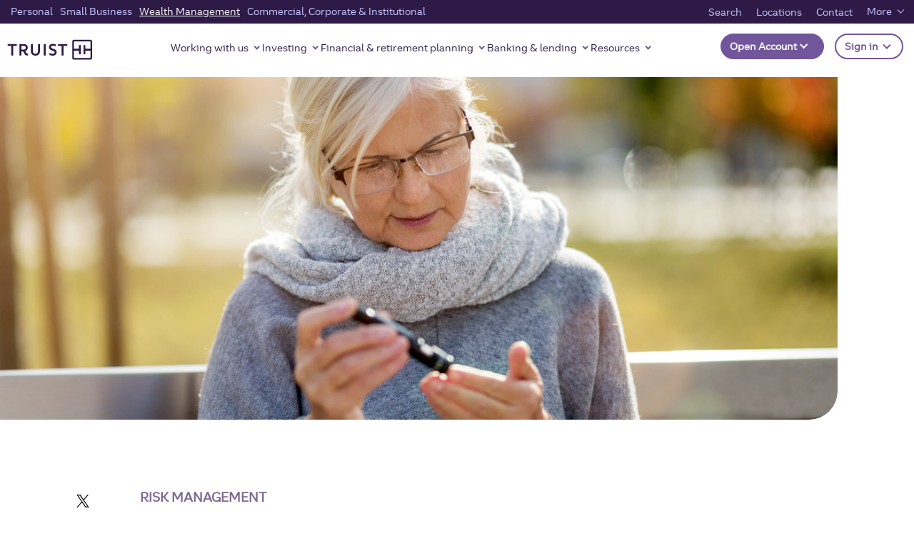

--- FILE ---
content_type: text/html;charset=utf-8
request_url: https://www.truist.com/resources/wealth/risk-management/articles/choosing-health-insurance-what-you-should-consider-if-you-have-a-chronic-health-problem
body_size: 26715
content:

<!DOCTYPE HTML>
<html lang="en">
    <head>

	
		<meta charset="UTF-8"/>
		
		
		<title>Choosing Health Insurance: What You Should Consider If You Have a Chronic Health Problem | Risk Management | Truist</title>

		
	    
	    
	    
	    <meta name="description" content="When you’re living with a chronic condition like diabetes or heart disease, choosing a health insurance plan requires additional factors to consider. The goal is to make sure you have access to the care you need from the healthcare providers you prefer."/>
	    <meta name="template" content="truistdotcom-article-template"/>
		<meta name="viewport" content="width=device-width, initial-scale=1"/>

		<meta property="og:title" content="Choosing Health Insurance: What You Should Consider If You Have a Chronic Health Problem | Risk Management | Truist"/>
		<meta property="og:description" content="When you’re living with a chronic condition like diabetes or heart disease, choosing a health insurance plan requires additional factors to consider. The goal is to make sure you have access to the care you need from the healthcare providers you prefer."/>
		
			
			<meta property="og:image" content="https://www.truist.com"/>
			<meta property="og:image:alt"/>
			<meta property="og:image:width" content="600"/>
			<meta property="og:image:height" content="315"/>
			
		
		<meta property="og:url" content="https://www.truist.com/resources/wealth/risk-management/articles/choosing-health-insurance-what-you-should-consider-if-you-have-a-chronic-health-problem"/>
		<meta property="og:site_name" content="Truist"/>
		<meta property="og:type" content="article"/>
		<meta property="fb:app_id" content="fb"/>
		
			
		
		<meta property="icon"/>
		
	    
		<meta property="eyebrow"/>
		<meta property="line-of-business"/>
		<meta property="category"/>
		<meta property="product"/>
	
		
		
		<meta name="lastmodified" content="Mon, 15 Aug 2022 21:59:39 GMT"/>
		
		
		

	
    
	
	
		<!-- For cannonical tag url -->
		
	    <script defer="defer" type="text/javascript" src="https://rum.hlx.page/.rum/@adobe/helix-rum-js@%5E2/dist/micro.js" data-routing="p00000-e000000"></script>
<link rel="canonical" href="https://www.truist.com/resources/wealth/risk-management/articles/choosing-health-insurance-what-you-should-consider-if-you-have-a-chronic-health-problem"/>
		
		


	
	<link rel="preconnect" href="https://cdn.cookielaw.org"/>
	<link rel="preconnect" href="https://assets.adobedtm.com"/>
	
	<!-- Live Chat Configuration script -->
	<script type="text/javascript" src="https://dias.bank.truist.com/ui/scripts/truist_common2.js?single"></script>
	
		<!--For Cookie Settings Header JS -->
		<!-- OneTrust Cookies Consent Notice start for truist.com -->
<script src="https://cdn.cookielaw.org/consent/a36cbfdc-000f-45ef-92ae-779176195d77/otSDKStub.js" type="text/javascript" charset="UTF-8" data-domain-script="a36cbfdc-000f-45ef-92ae-779176195d77"></script>
<script type="text/javascript">
function OptanonWrapper() { }
</script>
<!-- OneTrust Cookies Consent Notice end for truist.com -->
    	
	


	<!--For Data Layer -->
	<script type="text/javascript">
    window.glbPageData = window.glbPageData || [];
    glbPageData.ptLOB= "";
    glbPageData.ptProductService= "";
    glbPageData.ptPageGroup= "";
    glbPageData.ptPageContentType= "";
    glbPageData.ptPageTopic= "";
    glbPageData.prodView= "";
</script>

	<!-- For prefetch  -->
	<!-- prefetch fonts-->
<link rel="prefetch" href="/etc.clientlibs/stcom-aem-globalcomponents/clientlibs/clientlib-site/resources/fonts/icomoon.ttf" as="font/woff2" crossorigin="anonymous"/>
<link rel="prefetch" href="/etc.clientlibs/stcom-aem-globalcomponents/clientlibs/clientlib-site/resources/fonts/icomoon.woff" as="font/woff2" crossorigin="anonymous"/>
<link rel="prefetch" href="/etc.clientlibs/stcom-aem-globalcomponents/clientlibs/clientlib-site/resources/fonts/truist-icons.eot" as="font/woff2" crossorigin="anonymous"/>
<link rel="prefetch" href="/etc.clientlibs/stcom-aem-globalcomponents/clientlibs/clientlib-site/resources/fonts/truist-icons.svg" as="font/woff2" crossorigin="anonymous"/>
<link rel="prefetch" href="/etc.clientlibs/stcom-aem-globalcomponents/clientlibs/clientlib-site/resources/fonts/truist-icons.ttf" as="font/woff2" crossorigin="anonymous"/>


<link rel="stylesheet" href="https://fonts.googleapis.com/css2?family=Source+Sans+3:ital,wght@1,400;1,600"/>

<style>
   .fdic-font {
     font-family: "Source Sans 3";
   }

   @font-face {
  font-family: 'Truist Trio';
  src:
    url('/etc.clientlibs/stcom-aem-globalcomponents/clientlibs/clientlib-site/resources/fonts/truist-trio/TruistTrio_W_Rg.woff2') format('woff2'),
    url('/etc.clientlibs/stcom-aem-globalcomponents/clientlibs/clientlib-site/resources/fonts/truist-trio/TruistTrio_W_Rg.woff') format('woff'),
    url('/etc.clientlibs/stcom-aem-globalcomponents/clientlibs/clientlib-site/resources/fonts/truist-trio/TruistTrio_Rg.ttf') format('truetype');
  font-style: normal;
  font-weight: normal;
  font-stretch: normal;
}

@font-face {
  font-family: 'Truist Trio Light';
  src:
    url('/etc.clientlibs/stcom-aem-globalcomponents/clientlibs/clientlib-site/resources/fonts/truist-trio/TruistTrio_W_Lt.woff2') format('woff2'),
    url('/etc.clientlibs/stcom-aem-globalcomponents/clientlibs/clientlib-site/resources/fonts/truist-trio/TruistTrio_W_Lt.woff') format('woff'),
    url('/etc.clientlibs/stcom-aem-globalcomponents/clientlibs/clientlib-site/resources/fonts/truist-trio/TruistTrio_Lt.ttf') format('truetype');
  font-style: normal;
  font-weight: normal;
  font-stretch: normal;
}

@font-face {
  font-family: 'Truist Trio Bold';
  src:
    url('/etc.clientlibs/stcom-aem-globalcomponents/clientlibs/clientlib-site/resources/fonts/truist-trio/TruistTrio_W_Bd.woff2') format('woff2'),
    url('/etc.clientlibs/stcom-aem-globalcomponents/clientlibs/clientlib-site/resources/fonts/truist-trio/TruistTrio_W_Bd.woff') format('woff'),
    url('/etc.clientlibs/stcom-aem-globalcomponents/clientlibs/clientlib-site/resources/fonts/truist-trio/TruistTrio_Bd.ttf') format('truetype');
  font-style: normal;
  font-weight: normal;
  font-stretch: normal;
}

@font-face {
  font-family: 'Truist Trio XBold';
  src:
    url('/etc.clientlibs/stcom-aem-globalcomponents/clientlibs/clientlib-site/resources/fonts/truist-trio/TruistTrio_W_XBd.woff2') format('woff2'),
    url('/etc.clientlibs/stcom-aem-globalcomponents/clientlibs/clientlib-site/resources/fonts/truist-trio/TruistTrio_W_XBd.woff') format('woff'),
    url('/etc.clientlibs/stcom-aem-globalcomponents/clientlibs/clientlib-site/resources/fonts/truist-trio/TruistTrio_XBd.ttf') format('truetype');
  font-style: normal;
  font-weight: normal;
  font-stretch: normal;
}
 </style>

	<!-- mandatory script starts -->
<Script>
(function marTech(parentScope, marTechInterface) {
	'use strict';
	var version = '1.3.0';
	parentScope[marTechInterface] = {};
	// find or listen for tag manager ASAP
	var tagManager = {};
	var buses = {
		launch: {
			isPresent: !!window._satellite && !!window._satellite.company,
			trigger: function (ruleName, eventDetail) {
				window._satellite.track(ruleName, eventDetail);
			},
			get: function (varName) {
				return window._satellite.getVar(varName);
			}
		},
		ensighten: {
			isPresent: !!window.Bootstrapper,
			trigger: function (ruleName, eventDetail) {
				window.Bootstrapper.ensEvent.trigger(ruleName, eventDetail);
			},
			get: function (varName) {
				return window.Bootstrapper.getVariable(varName);
			}
		}
	};
	var dispatchMarTechInit = function(){
		tagManager.trigger('marTechInit', parentScope[marTechInterface]);
	};
	var init = function () {
		for (var bus in buses) {
			if (buses.hasOwnProperty(bus) && buses[bus].isPresent) {
				tagManager = buses[bus];
				break;
			}
		}
		if (tagManager.isPresent) {
			dispatchMarTechInit();
		} else {
			var tagManagerInit = function (tagManagerName, tagManagerInitEvent) {
				tagManager = buses[tagManagerName];
				trackQueue();
				dispatchMarTechInit();
			}
			window.addEventListener('BootstrapInitialized', function () {
				tagManagerInit('ensighten');
			});
			window.addEventListener('AdobeLaunchInitialized', function () {
				tagManagerInit('launch');
			});
		}
	};
	// Define everything locally, then expose refrencially
	var marTechData = {}; // centralized data for Analytics, Target, and others
	var marTechCalls = []; // array of previous calls
	var setVar = function (name, value) {
		if (typeof name === 'string' && name) {
			marTechData[name] = value;
			var trackable = false;
			switch (typeof value) {
				case 'string':
				case 'number':
					trackable = true;
			}
		}
	};
	var getVar = function (name,fromTagManager) {
		if (typeof name === 'string' && name) {
			if (fromTagManager && tagManager.get) {
				return tagManager.get(name);
			}
			return marTechData[name];
		}
	};
	var getDataElement = function (name) {
		getVar(name,true);
	};
	var clearVar = function (name) {
		if (typeof name === 'string' && name && typeof marTechData[name] !== 'undefined') {
			delete marTechData[name];
		}
	};
	var setVars = function () {
		// Accepts a flat name-value paired object or a csv of name1,value1,name2,value2,etc.
		var i = 0,
			l = 0;
		if (typeof arguments[0] === 'object') {
			var names = Object.keys(arguments[0]);
			l = names.length;
			for (i; i < l; i++) {
				setVar(names[i], arguments[0][names[i]]);
			}
		} else if (typeof arguments[0] === 'string') {
			l = arguments.length;
			for (i; i < l; i += 2) {
				setVar(arguments[i], arguments[i + 1]);
			}
		}
	};
	var getVars = function () {
		// Returns requested values based on a list of names
		var i = 0,
			l = arguments.length,
			values = [];
		for (i; i < l; i++) {
			if (typeof arguments[i] === 'string') {
				values.push(getVar(arguments[i]));
			}
		}
		return values;
	};
	var clearVars = function () {
		// Deletes values based on a list of names
		var i = 0,
			l = arguments.length;
		for (i; i < l; i++) {
			if (typeof arguments[i] === 'string') {
				clearVar(arguments[i]);
			}
		}
	};
	var getAllVars = function () {
		//IE cannot do this without polyfill
		if(Object.assign){
			var marTechDataCache = Object.assign({}, marTechData);
			return marTechDataCache;
		}
	};
	var clearAllVars = function () {
		marTechData = {};
	};
	var tagManagerCall = function (callType, options) {
		if (!callType) {
			return;
		}
		options = options || {};
		if (options.cData) {
			setVars(options.cData);
		}
		options.marTechData = getAllVars();
		options.actionElement = options.actionElement || true;
		var called = false;
		if (tagManager.trigger) {
			tagManager.trigger(callType, options);
			called = true;
		}
		if (options.callback && options.timeout && !called){
			options.callTimeout = setTimeout(options.callback, options.timeout);
		}
		//make sure to store the data with a proper name
		marTechCalls.push({
			'callType': callType,
			'called': called,
			'options': options
		});
		if (!options.keepVars) {
			clearAllVars();
		} // This logic is concerning for sendEvent()
		return options.marTechData;
	};
	var sendEvent = function (type, options) {
		tagManagerCall(type, options);
	};
	var trackState = function (cData) {
		tagManagerCall('trackState', {
			'cData': cData
		});
	};
	var trackAction = function (cData, actionElement) {
		tagManagerCall('trackAction', {
			'cData': cData,
			'actionElement': actionElement
		});
	};
	var getOffers = function (cData, callback, timeout) {
		if (typeof cData === 'undefined') {
			//Look for offers cache to return.
			return getVar('offers');
		} else if (typeof callback !== 'function') {
			console.log('cannot call getOffers without a callback');
			return;
		} else {
			tagManagerCall('getOffers', {
				'cData': cData,
				'callback': callback,
				'keepVars': true,
				'timeout': timeout || 500
			});
		}
	};
	var offerRendered = function (cData, offerMetadata) {
		tagManagerCall('offerRendered', {
			'cData': cData,
			'offerMetadata': offerMetadata
		});
	};
	var offerFailed = function (cData, offerMetadata) {
		tagManagerCall('offerFailed', {
			'cData': cData,
			'offerMetadata': offerMetadata
		});
	};
	var offerInteraction = function (cData, offerMetadata, actionElement) {
		tagManagerCall('offerInteraction', {
			'cData': cData,
			'offerMetadata': offerMetadata,
			'actionElement': actionElement
		});
	};
	var trackQueue = function () {
		// Tracks all pending tracking calls at 200ms intervals to ensure proper processing
		marTechCalls.forEach(function (call, index) {
			if (!call.called) {
				if(call.options && call.options.callTimeout){
					clearTimeout(call.options.callTimeout);
				}
				setTimeout((function (index) {
					return function () {
						//console.log('trackQueue for call',index,call);
						tagManagerCall(call.callType, call.options);
						marTechCalls[index].called = true;
					};
				}(index)), (200 * index));
			}
		});
	};
	parentScope[marTechInterface].getDataElement = getDataElement;
	parentScope[marTechInterface].setVar = setVar;
	parentScope[marTechInterface].getVar = getVar;
	parentScope[marTechInterface].clearVar = clearVar;
	parentScope[marTechInterface].setVars = setVars;
	parentScope[marTechInterface].getVars = getVars;
	parentScope[marTechInterface].getOffers = getOffers;
	parentScope[marTechInterface].offerRendered = offerRendered;
	parentScope[marTechInterface].offerFailed = offerFailed;
	parentScope[marTechInterface].offerInteraction = offerInteraction;
	parentScope[marTechInterface].clearVars = clearVars;
	parentScope[marTechInterface].getAllVars = getAllVars;
	parentScope[marTechInterface].clearAllVars = clearAllVars;
	parentScope[marTechInterface].trackState = trackState;
	parentScope[marTechInterface].trackAction = trackAction;
	parentScope[marTechInterface].version = version;
	init();
})(window, 'marTech');
</script>
<!-- mandatory script ends -->

	
	<script type="text/javascript" src="//assets.adobedtm.com/550322ae7d69/9113c9ef16ff/launch-003a007a2c4b.min.js"></script>
    <!--<sly data-sly-include="head.socialmedia.html"></sly>-->
    






















    
<link rel="stylesheet" href="/etc.clientlibs/stcom-aem-globalcomponents/clientlibs/clientlib-base.min.c2ed9ee2f011671c6c8a35e3710ef3c6.css" type="text/css">




<!-- Author specific CSS -->

    




<!-- Site Specific CSS -->

     
         
             
    
<link rel="stylesheet" href="/etc.clientlibs/microsites/clientlibs/clientlibs-micro-site/clientlibs-truist-bank.min.0a4ca97e1bfe5039355808377cd46ecd.css" type="text/css">



         
     

<!-- Site specific CSS Asset -->

    
        <link rel="stylesheet" type="text/css" href="/content/dam/truist-bank/css/custom.css"/>
    




    
    
    

    
    
    
    

    

<!-- Login Configuration script -->

 	<!--  Motion point configuration script to be included in truist-bank application -->
 	
 	
		<script type="text/javascript" src="/content/dam/truist-bank/us/en/internal-applications/motionpoint/mp_linkcode.js"></script>
		<!-- mp_snippet_begins --> <script> setTimeout(() => {  MP.UrlLang='mp_js_current_lang'; MP.SrcUrl=decodeURIComponent('mp_js_orgin_url'); MP.oSite=decodeURIComponent('mp_js_origin_baseUrl'); MP.tSite=decodeURIComponent('mp_js_translated_baseUrl'); MP.init(); var mp_langLink = function() { 	var langlinks = document.querySelectorAll('.langLink'); 	for (var i = 0; i < langlinks.length; i++) { 		langlinks.item(i).setAttribute('href', ''); 		langlinks.item(i).onclick = function() { 			MP.init(); 			var lang = this.getAttribute('data-lang'); 			var url = this.getAttribute('data-href'); 			var tSite = MP.tSite.replace(/(https?:\/\/|\/?$)/g,''); 			url = url.replace(/(https?:\/\/|\/?$)/g,''); 			MP.switchLanguage(tSite.search(url)!=-1?MP.oSite:url, lang, true); 			return false; 		} 	} }; if(window.addEventListener){ 	window.addEventListener('load',mp_langLink,false); }else if(window.attachEvent){ 	window.attachEvent('onload',mp_langLink); }}, 5000) </script> <!-- mp_snippet_ends -->
     
    
</head>
    <body class="page basicpage" id="page-84779afee4">
        
        
        
            




            



            <div class="sun-page" data-suntrust-class="suntrust-page" id="suntrust-page">
<div class="root responsivegrid">


<div class="aem-Grid aem-Grid--24 aem-Grid--default--24 ">
    
    <div class="headertag aem-GridColumn--default--none aem-GridColumn aem-GridColumn--default--24 aem-GridColumn--offset--default--0">
<header class="global-header author-headertag-styling">
	


<div class="aem-Grid aem-Grid--24 aem-Grid--default--24 ">
    
    <div class="gridlayoutcontainer responsivegrid aem-GridColumn--default--none aem-GridColumn aem-GridColumn--default--24 aem-GridColumn--offset--default--0"><!-- Initialize -->

    
    
    

    
    <div id="header-grid" class="header-grid-orientation-change author-orientation-change    ">
        


<div class="aem-Grid aem-Grid--24 aem-Grid--default--24 ">
    
    <div class="skipcontent aem-GridColumn--default--none aem-GridColumn aem-GridColumn--default--24 aem-GridColumn--offset--default--0">
<div class="author-skipcontent-styling" role="navigation">
	<a class="skip-main" href="#main" tabindex="0">Skip to main content</a>
</div></div>
<div class="experiencefragment aem-GridColumn--default--none aem-GridColumn aem-GridColumn--default--24 aem-GridColumn--offset--default--0">

    
    

    


<div class="aem-Grid aem-Grid--12 aem-Grid--default--12 ">
    
    <div class="segmentnavigation aem-GridColumn aem-GridColumn--default--12">
   


<nav id="segment-navigation-352624827" class="global-nav navbar navbar-expand-lg navbar-light " aria-label="main" data-wa-component="global_nav">

   <!-- Mobile Logo -->
   <a class="navbar-brand mobile-logo" href="/wealth" data-wa-track-clk="1" data-wa-linkname="truist_logo" data-wa-linktype="navigation" data-wa-linkurl="/wealth">
      <img alt="" src="//static.truist.com/content/dam/global-images/truist-logo-purple.svg"/>
      <span class="sr-only">Truist homepage</span>
   </a>
   <!-- End Mobile Logo -->


   <!-- Mobile Open account and sign in -->
   
   
      
      <div id="open-act-mobile" class="navbar-nav ml-auto open-act-group opn-actfixed-bottom"> 
            
               
               
   



   <button type="button" class="btn-global-nav btn dropdown-toggle -opn-button" id="global-nav-open-account-198896432" data-toggle="dropdown" aria-haspopup="true" aria-expanded="false" data-wa-component="Open Account" data-wa-track-clk="1" data-wa-linkname="Open Account" data-wa-linktype="interaction">
      Open Account
	   <!-- SR-ONLY DIALOG FIELD --> 
	   
	  <!-- SR-ONLY DIALOG FIELD -->
	  </button>
    <ul class="dropdown-menu -opn-ul" aria-labelledby="global-nav-open-account-198896432" data-wa-component="Open Account">
       
                <li>
                   <a class="dropdown-item open-act-item" data-wa-track-clk="1" data-wa-linkname="Featured accounts" data-wa-linktype="navigation" data-wa-linkurl="/open-account" href="/open-account" target="_self">
                      Featured accounts
                   </a>
                </li>
       
                <li>
                   <a class="dropdown-item open-act-item" data-wa-track-clk="1" data-wa-linkname="Banking accounts" data-wa-linktype="navigation" data-wa-linkurl="/open-account/banking-accounts" href="/open-account/banking-accounts" target="_self">
                      Banking accounts
                   </a>
                </li>
       
                <li>
                   <a class="dropdown-item open-act-item" data-wa-track-clk="1" data-wa-linkname="Savings accounts" data-wa-linktype="navigation" data-wa-linkurl="/open-account/savings-accounts" href="/open-account/savings-accounts" target="_self">
                      Savings accounts
                   </a>
                </li>
       
                <li>
                   <a class="dropdown-item open-act-item" data-wa-track-clk="1" data-wa-linkname="Credit cards" data-wa-linktype="navigation" data-wa-linkurl="/open-account/credit-cards" href="/open-account/credit-cards" target="_self">
                      Credit cards
                   </a>
                </li>
       
                <li>
                   <a class="dropdown-item open-act-item" data-wa-track-clk="1" data-wa-linkname="Loans" data-wa-linktype="navigation" data-wa-linkurl="/open-account/loans" href="/open-account/loans" target="_self">
                      Loans
                   </a>
                </li>
       
                <li>
                   <a class="dropdown-item open-act-item" data-wa-track-clk="1" data-wa-linkname="Mortgages" data-wa-linktype="navigation" data-wa-linkurl="/open-account/mortgage" href="/open-account/mortgage" target="_self">
                      Mortgages
                   </a>
                </li>
       
                <li>
                   <a class="dropdown-item open-act-item" data-wa-track-clk="1" data-wa-linkname="Small Business" data-wa-linktype="navigation" data-wa-linkurl="/open-account/small-business" href="/open-account/small-business" target="_self">
                      Small Business
                   </a>
                </li>
       
                <li>
                   <a class="dropdown-item open-act-item" data-wa-track-clk="1" data-wa-linkname="Investments" data-wa-linktype="navigation" data-wa-linkurl="/open-account/investments" href="/open-account/investments" target="_self">
                      Investments
                   </a>
                </li>
       
                <li>
                   <a class="dropdown-item open-act-item" data-wa-track-clk="1" data-wa-linkname="Wealth" data-wa-linktype="navigation" data-wa-linkurl="/open-account/wealth" href="/open-account/wealth" target="_self">
                      Wealth
                   </a>
                </li>
                   
    </ul>
 






            
      </div>
    
   


 
   <div class="navbar-nav ml-auto open-act-group mobile-user-account">
      <button type="button" class="btn-global-nav btn dropdown-toggle signIn-btn" data-wa-track-clk="1" data-wa-linkname="Sign in" data-wa-linktype="interaction" data-toggle="dropdown" aria-haspopup="true" aria-expanded="false" id="signOnCompMobile">
      Sign in
      <span class="sr-only">to Truist online banking and other accounts.</span>
      </button>
      <div class="dropdown-menu truist-signin-overlay" aria-labelledby="signOnCompMobile">
         <div class="row signin-mobile-header">        
            <div class="col">
               
               
            </div>
            <div class="col text-right">
               <button type="button" class="close truist-signon-close-button" aria-label="Close">
                  <span aria-hidden="true" class="signon-close-icon"></span>
               </button>
            </div>           
        </div>
        <div class="login-component sign-in-dropdown">
         
            
            
	
  <section aria-label="Login">
  
    <div class="loading-container-login" aria-live="polite">
        <div class="loading-animation">
            <span class="loading">Loading</span>
              <div class="dot"></div>
              <div class="dot"></div>
              <div class="dot"></div>
        </div>
      </div>
      <div id="maintenancemodeendpointurl" class="maintenancemodeendpointurl" data-wa-component="login-component" data-maintfrequency="5" data-component-helper="globalLoginTwo">
  
        <div class="maintenance-mode hide" role="alert" data-maintmsg="Truist digital banking is temporarily down for scheduled maintenance. Not to worry, we will have things back up and running in no time. Check back soon. And thanks for your patience." data-maintoverridediasmsg="false">
          <svg xmlns="http://www.w3.org/2000/svg" width="43" height="43" viewBox="0 0 43 43"><g id="Alert-High" transform="translate(0.5 0.5)">
            <rect data-name="33x33px Null Bounding Box" width="33" height="33" transform="translate(0 0)" fill="none"/>
            <path data-name="Union 32" d="M649-1706a21.024,21.024,0,0,1,21-21,21.025,21.025,0,0,1,21,21,21.025,21.025,0,0,1-21,21A21.025,21.025,0,0,1,649-1706Zm2.625,0A18.4,18.4,0,0,0,670-1687.625,18.4,18.4,0,0,0,688.375-1706,18.4,18.4,0,0,0,670-1724.375,18.4,18.4,0,0,0,651.625-1706ZM668-1696a2,2,0,0,1,2-2,2,2,0,0,1,2,2,2,2,0,0,1-2,2A2,2,0,0,1,668-1696Zm0-6.6v-12.8a1.833,1.833,0,0,1,2-1.6,1.833,1.833,0,0,1,2,1.6v12.8a1.833,1.833,0,0,1-2,1.6A1.833,1.833,0,0,1,668-1702.6Z" transform="translate(-649 1727)" fill="#ffffff" stroke="rgba(0,0,0,0)" stroke-miterlimit="10" stroke-width="1"/></g>
          </svg>
          <p class="msgHeading"></p>
          <p class="message"></p>
        </div>

          <!--form begin-->
        <form action="https://dias.bank.truist.com/dias/authenticate" enctype="application/x-www-form-urlencoded" method="post" class="sign-in-form name-loginclass hide" id="sign-in-form-Login-1315800172" novalidate="" target="_self">
          <script> loginPubKeyStr = "-----BEGIN CERTIFICATE-----\[base64]/CQiiB9oxoKlVFKgCkxuBrRbyX0sujkPlsIev429IhxYVzvR31edaHRRhDOb5sJuvyoQqhh1NUZOhyymuSOmyMzUiFSPeuYQ0tRvWhiTe3EUX0cwbVyBA87v2J+nRoR/Mg8j1sSH49HIJ+JrRq354xB+87UZUkwvIe9V/kZCp/e0gqfP/Kxo3AmJCvSM8XqezqudUAmLh7DRcEXwoFVijYa2/VAyRZhdUpe/SvHlwWV73B7yT5p4uvPMjG6k4wFF6n4xDx8uKP0uVWhiwLUoHbBZraplWUzW2o8leGsfm+IT/[base64]/[base64]/[base64]/tpbzNNTaQOJosAyK4T2lWTjHGl/V6ma1H97ap4Z6YbmMpzX+UgU6Q/lVRc8W1A5cfYW0uHFPWnwmZ01r7rlBmt0ib5gIAiBimxA51P+cAsEm3fafVtEGHxTfvDQp4WIx09I/RlxSMsa5rYQZAQ2G4UvtKvdjmx9osOoBxcM0REmifyj2Pwi365gsJQ//rg+cMY+af6CiBs8UOkLAUQGhJSFIiJNKHneha+bpSku7eGofRAxrHd6Mi5l55YGqfQq7/Kk9B/JMLc=\n-----END CERTIFICATE-----\n";</script>
          <div class="form-group">
            <div class="input-wrapper sign-in-bg-white">     
              <input type="text" name="nameuserId" id="iduserId" aria-required="true" class="form-control sign-in-form-input login-user-id" aria-describedby="errMsg-0-userId" autocapitalize="none" autocomplete="off" data-error-msg-id="login-username-error-msg-Login-1315800172" value="" validate="empty" required/>
              <button type="button" class="signin-clear-icon" aria-label="clear the UserID field"></button>
              <label for="iduserId">
                User ID 
              </label>
                <div class="inline-validation-message" id="errMsg-0-userId"><svg xmlns="http://www.w3.org/2000/svg" width="15" height="15" viewBox="0 0 17 17">
                  <g transform="translate(0.5 0.5)">
                    <rect width="14" height="14" transform="translate(0 0)" fill="none"/>
                    <path d="M889-1735a8.01,8.01,0,0,1,8-8,8.01,8.01,0,0,1,8,8,8.01,8.01,0,0,1-8,8A8.01,8.01,0,0,1,889-1735Zm2,0a6.006,6.006,0,0,0,6,6,6.006,6.006,0,0,0,6-6,6.006,6.006,0,0,0-6-6A6.006,6.006,0,0,0,891-1735Zm5,3a1,1,0,0,1,1-1,1,1,0,0,1,1,1,1,1,0,0,1-1,1A1,1,0,0,1,896-1732Zm0-3v-3a1,1,0,0,1,1-1,1,1,0,0,1,1,1v3a1,1,0,0,1-1,1A1,1,0,0,1,896-1735Z" transform="translate(-889 1743)" fill="#ff654d" stroke="rgba(0,0,0,0)" stroke-miterlimit="10" stroke-width="1"/>
                  </g>
                </svg> <span role="alert">Enter User ID</span>
              </div>
             </div>
          </div>
          <div class="form-group form-space-24 disp-flex">
            <div class="input-wrapper login-checkbox-container">
              <label class="form-check-label custom-control-label" for="login-save-user-id-checkbox-Login-1315800172">
                <input type="checkbox" class="form-control login-save-user-id-checkbox" id="login-save-user-id-checkbox-Login-1315800172" name="login-save-user-id-checkbox-Login-1315800172"/>
                <span class="label-span">Save user ID</span>
              </label>
            </div>
  
            
              <a href="https://dias.bank.truist.com/selfserv/forgotuserid" name="forgotUserID" id="userIDHelp" class="form-link text-right in-block-link" target="_blank" data-wa-track-clk="1" data-wa-linktype="navigation" data-wa-linkcategory="forgotuserID" data-wa-linkname="Forgot user ID?" data-wa-linkurl="https://dias.bank.truist.com/selfserv/forgotuserid">
                Forgot user ID?
                <span class="sr-only">
                  click here to reset your User ID.</span>
              </a>
            
  
          </div>
          <div class="form-group">
            <div class="input-wrapper sign-in-bg-white">       
              <input type="password" name="namepassword" id="idpassword" aria-required="true" class="form-control sign-in-form-input login-password" aria-describedby="errMsg-0-password" autocapitalize="none" autocomplete="off" value="" validate="empty"/>
              <button class="password-not-visible" type="button" aria-label="Show password"></button>
              <label for="idpassword">Password</label>
              <div class="inline-validation-message" id="errMsg-0-password"><svg xmlns="http://www.w3.org/2000/svg" width="15" height="15" viewBox="0 0 17 17">
                <g transform="translate(0.5 0.5)">
                  <rect width="14" height="14" transform="translate(0 0)" fill="none"/>
                  <path d="M889-1735a8.01,8.01,0,0,1,8-8,8.01,8.01,0,0,1,8,8,8.01,8.01,0,0,1-8,8A8.01,8.01,0,0,1,889-1735Zm2,0a6.006,6.006,0,0,0,6,6,6.006,6.006,0,0,0,6-6,6.006,6.006,0,0,0-6-6A6.006,6.006,0,0,0,891-1735Zm5,3a1,1,0,0,1,1-1,1,1,0,0,1,1,1,1,1,0,0,1-1,1A1,1,0,0,1,896-1732Zm0-3v-3a1,1,0,0,1,1-1,1,1,0,0,1,1,1v3a1,1,0,0,1-1,1A1,1,0,0,1,896-1735Z" transform="translate(-889 1743)" fill="#ff654d" stroke="rgba(0,0,0,0)" stroke-miterlimit="10" stroke-width="1"/>
                </g>
              </svg> <span role="alert">Enter Password</span>
             </div>
            </div>
          </div>
          <div class="form-group form-check truist-login-widget-form--password-forgot form-space-24">
            <div class="row">
              <div class="col-sm">
                <div>
  
                  
                    <a href="https://dias.bank.truist.com/selfserv/forgotpwd" name="resetPassword" id="loginRestPassword" class="form-text text-right" target="_blank" data-wa-track-clk="1" data-wa-linktype="navigation" data-wa-linkcategory="resetpassword" data-wa-linkname="Reset password" data-wa-linkurl="https://dias.bank.truist.com/selfserv/forgotpwd">
                      Reset password
                      <span class="sr-only">
                        click here to reset
                      </span>
                    </a>
                  
  
                </div>
              </div>
            </div>
          </div>
          <div class="row truist-login-widget-form--submit">
            <div class="col-sm">
              <button type="button" class="btn btn-truist-login" id="loginSubmit" disabled="disabled" data-wa-track-clk="1" data-wa-linktype="navigation" data-wa-linkextrainfo="save_user_id:no" data-wa-linkcategory="signinbutton" data-wa-linkname="Sign in">
                <span class="button-label">Sign in</span>
                

              </button>
              <input type="hidden" name="hiddenInputName" value="" hidden/>
            </div>
          </div>
  
          
            
              <input type="hidden" name="var_field" value="" id="var_field" hidden/>
              <input type="hidden" name="devicePrint" value="" id="devicePrint" class="js-login--devicePrint" hidden/>
              <input type="hidden" name="geoLocation" value="" id="geoLocation" class="js-login--geolocation" hidden/>
              <input type="hidden" name="userid" value="" id="userid" class="login-user-id-hidden" hidden/>
              <input type="hidden" name="userIdEncrypted" value="" id="userIdEncrypted" class="login-user-id-encrypted" hidden/>
              <input type="hidden" name="saveUserId" value="" id="saveUserId" class="login-user-id-saveUserId" hidden/>
              <input type="hidden" name="srctype" value="T" hidden/>
              <input type="hidden" name="password" id="password" value="" hidden/>
            
          
  
          
            <div class="row truist-login-widget-form--need-id form-space-32"> <p class="even-space-copy"><strong>Need a user ID?</strong><span class="sign-in-qr-copy"> <a href="https://bank.truist.com/web/enroll/personal">Set up online banking</a></span></p>
</div>
          
            <div class="row truist-login-widget-form--need-id "> <p><a style="margin-left: 0;" href="/fraud-and-security/protect-yourself">Online security measures</a></p>
</div>
          
  
  
          
            
	
          <div class="row truist-login-widget-form--other-accounts">
            <div class="col-sm oa-link-container">
			  <a href="/partner-login" target="_blank" class="form-text text-left" data-wa-track-clk="1" data-wa-linktype="navigation" data-wa-linkname="Sign in to another account" data-wa-linkurl="/partner-login">
                <svg version="1.1" class="truist-global-nav-header-icon-sign-in" style="enable-background:new 0 0 65 65;" xmlns="http://www.w3.org/2000/svg" xmlns:xlink="http://www.w3.org/1999/xlink" height="22px" width="22px" x="0px" y="0px" viewBox="0 0 65 65" xml:space="preserve">
                  <!-- user id svg -->
                  <path class="st1" d="M37.9,59.5c0.2,0,0.3-0.1,0.5-0.1c0.5-0.1,1-0.2,1.5-0.4C51.8,55.6,60,44.8,60,32.5
                        C60,17.3,47.7,5,32.5,5C17.3,5,5,17.3,5,32.5C5,44.8,13.2,55.6,25.1,59c0.5,0.1,1,0.3,1.5,0.4c0.2,0,0.3,0.1,0.5,0.1
                        c0.8,0.2,1.5,0.3,2.3,0.4c0.2,0,0.4,0,0.6,0.1c0.8,0.1,1.7,0.1,2.5,0.1c0.9,0,1.7-0.1,2.5-0.1c0.2,0,0.4,0,0.6-0.1
                        C36.4,59.7,37.2,59.6,37.9,59.5z M37.8,54.8c-0.4,0.1-0.7,0.2-1.1,0.2c-0.5,0.1-1.1,0.2-1.7,0.3c-0.2,0-0.3,0-0.5,0
                        c-0.7,0.1-1.4,0.1-2.1,0.1c-0.7,0-1.4,0-2.1-0.1c-0.2,0-0.3,0-0.5,0c-0.6-0.1-1.1-0.2-1.7-0.3c-0.4-0.1-0.7-0.1-1.1-0.2l0,0
                        c-4.9-1.2-8.5-4.1-8.5-7.4c0-4.4,6.3-8,13.8-8s13.8,3.7,13.8,8C46.2,50.7,42.7,53.5,37.8,54.8L37.8,54.8z M25.6,27.9
                        c0-3.8,3.1-6.9,6.9-6.9s6.9,3.1,6.9,6.9s-3.1,6.9-6.9,6.9S25.6,31.7,25.6,27.9z M9.6,32.5c0-12.7,10.3-22.9,22.9-22.9
                        c12.7,0,22.9,10.3,22.9,22.9c0,5-1.6,9.8-4.7,13.8c-0.6-4.6-4.5-8.4-10.2-10.2c2.2-2.1,3.4-5.1,3.4-8.1c0-6.3-5.1-11.5-11.5-11.5
                        c-6.3,0-11.5,5.1-11.5,11.5c0,3.1,1.2,6,3.4,8.1c-5.7,1.9-9.6,5.7-10.2,10.2C11.2,42.3,9.6,37.5,9.6,32.5z"></path>
                </svg>
                Sign in to another account
                <!-- arrow svg -->
                <svg class="arrow" width="14" height="12" viewBox="0 0 14 12" fill="none" xmlns="http://www.w3.org/2000/svg">
                  <path d="M8.33331 1.33325L13 5.99992M13 5.99992L8.33331 10.6666M13 5.99992L0 5.99988" stroke-width="2" stroke-miterlimit="10" stroke-linejoin="round"/>
                </svg>
              </a>
            </div>
          </div>
          

          
  
          
            
          
  
        </form>
        <!--form end-->
       
      </div>
  
  
  

  </section>
  
  

           
        </div>
      </div>
	</div>
 
  



	  
    <!-- End Mobile Open account and sign in -->

    <!-- Mobile tru-burger -->
    <button class="navbar-toggler tru-burger tru-burger--grip" type="button" data-toggle="collapse" data-target="#mobileNavigation" aria-controls="mobileNavigation" aria-expanded="false" aria-label="Toggle navigation">
      <span class="tru-burger-box">
        <span class="tru-burger-inner"></span>
      </span>
    </button>
    <!-- End Mobile tru-burger -->
      <div class="navbar-mobile-container">
       <!-- Main Nav (Purple)-->
       <div class="collapse navbar-collapse navbar-top" id="mobileNavigation">
         <div class="navbar-container">
           <!-- Main Navigation (segment nav) -->
           <ul class="navbar-nav mr-auto main-nav">
            
            
               <li class="nav-item" data-pos="0">
                  <a class="nav-link" href="/" data-wa-track-clk="1" data-wa-linkname="Personal" data-wa-linktype="navigation" data-wa-linkurl="/" data-wa-component="Personal">
                                <span class="top-link-text" data-link-title="Personal">Personal</span>
                  </a>
               </li>
            
           
            
            
               <li class="nav-item" data-pos="1">
                  <a class="nav-link" href="/small-business" data-wa-track-clk="1" data-wa-linkname="Small Business" data-wa-linktype="navigation" data-wa-linkurl="/small-business" data-wa-component="Small Business">
                                <span class="top-link-text" data-link-title="Small Business">Small Business</span>
                  </a>
               </li>
            
           
            
             <li class="nav-item active mobile-drop" data-pos="2">
            <a class="nav-link main-nav-toggle" href="/wealth" data-wa-track-clk="1" data-wa-linkname="Wealth Management" data-wa-linktype="navigation" data-wa-linkurl="/wealth" data-wa-component="Wealth Management">
                 <span class="top-link-text" data-link-title="Wealth Management">Wealth Management</span>
               </a>
               <div class="mobile-drop-menu dropdown-menu" aria-labelledby="navbarDropDownTopNav">
                  <ul class="mobile-menu-toggle"></ul>
               </div>
             </li>
            
            
           
            
            
               <li class="nav-item" data-pos="3">
                  <a class="nav-link" href="/commercial-corporate-institutional" data-wa-track-clk="1" data-wa-linkname="Commercial, Corporate &amp; Institutional" data-wa-linktype="navigation" data-wa-linkurl="/commercial-corporate-institutional" data-wa-component="Commercial, Corporate &amp; Institutional">
                                <span class="top-link-text" data-link-title="Commercial, Corporate &amp; Institutional">Commercial, Corporate &amp; Institutional</span>
                  </a>
               </li>
            
           </ul>
             
           <!-- Desktop Search and utilities -->
           <ul class="navbar-nav ml-auto utility-nav">
            
               
                  <li class="nav-item nav-util-links">
                     <a class="nav-link" href="/search" target="_self" data-wa-track-clk="1" data-wa-linktype="navigation" data-wa-linkurl="/search"> 
                     <span class="top-link-text" data-link-title="Search">Search</span>
					 
                     </a>
                  </li>
                 
               
                 

                 
            
               
                  <li class="nav-item nav-util-links">
                     <a class="nav-link" href="/locations" target="_self" data-wa-track-clk="1" data-wa-linktype="navigation" data-wa-linkurl="/locations"> 
                     <span class="top-link-text" data-link-title="Locations">Locations</span>
					 
                     </a>
                  </li>
                 
               
                 

                 
            
               
                  <li class="nav-item nav-util-links">
                     <a class="nav-link" href="/contact" target="_self" data-wa-track-clk="1" data-wa-linktype="navigation" data-wa-linkurl="/contact"> 
                     <span class="top-link-text" data-link-title="Contact">Contact</span>
					 
                     </a>
                  </li>
                 
               
                 

                 
            
                 
               
                 

               
                  <li class="nav-item nav-util-links more dropdown" data-wa-component="More">
                     <a class="nav-link dropdown-toggle" href="#" role="button" id="utilMoreDropDown" data-toggle="dropdown" aria-haspopup="true" aria-expanded="false" data-wa-track-clk="1" data-wa-linkname="More" data-wa-linktype="interaction">
 
                        <span class="top-link-text" data-link-title="More">More</span>
                        
                     </a>
                     <div class="dropdown-menu" aria-labelledby="utilMoreDropDown">
                        
                           <a class="dropdown-item" href="/who-we-are/about-truist" target="_self" data-wa-track-clk="1" data-wa-linkname="About Truist" data-wa-linktype="navigation" data-wa-linkurl="/who-we-are/about-truist"><span>About Truist</span></a>
                        
                           <a class="dropdown-item" href="/unstoppable" target="_self" data-wa-track-clk="1" data-wa-linkname="Knowledge and Care" data-wa-linktype="navigation" data-wa-linkurl="/unstoppable"><span>Knowledge and Care</span></a>
                        
                           <a class="dropdown-item" href="/fraud-and-security" target="_self" data-wa-track-clk="1" data-wa-linkname="Fraud and security" data-wa-linktype="navigation" data-wa-linkurl="/fraud-and-security"><span>Fraud and security</span></a>
                        
                           <a class="dropdown-item" href="/payment-relief/personal-loans" target="_self" data-wa-track-clk="1" data-wa-linkname="Payment relief" data-wa-linktype="navigation" data-wa-linkurl="/payment-relief/personal-loans"><span>Payment relief</span></a>
                        
                           <a class="dropdown-item" href="https://careers.truist.com/" target="_blank" data-wa-track-clk="1" data-wa-linkname="Careers" data-wa-linktype="navigation" data-wa-linkurl="https://careers.truist.com/"><span>Careers</span></a>
                        
                           <a class="dropdown-item" href="/privacy" target="_self" data-wa-track-clk="1" data-wa-linkname="Privacy" data-wa-linktype="navigation" data-wa-linkurl="/privacy"><span>Privacy</span></a>
                        
                           <a class="dropdown-item" href="/terms-and-conditions" target="_self" data-wa-track-clk="1" data-wa-linkname="Legal" data-wa-linktype="navigation" data-wa-linkurl="/terms-and-conditions"><span>Legal</span></a>
                        
                        
                     </div>
                  </li>
                 
            
           </ul>
           <!-- End Desktop Search and utilities -->
            </div>
       </div>
                
       <!-- End Main Nav (Purple)-->
       
      <!-- Secondary Nav -->
      <div class="collapse navbar-collapse navbar-bottom">
      <div class="navbar-container">

         <!-- Desktop Logo -->
         <a class="navbar-brand d-logo" href="/wealth" data-wa-track-clk="1" data-wa-linkname="truist_logo" data-wa-linktype="navigation" data-wa-linkurl="/wealth">
         <img alt="" src="//static.truist.com/content/dam/global-images/truist-logo-purple.svg"/>
         <span class="sr-only">Truist homepage</span>
         </a>
         <!-- End Desktop Logo -->

         <!-- Secondary Navigation List-->
         
            
         
            
         
            
               
	              <div class="naked-xfpage-v2 xfpage page basicpage">

    


<div class="aem-Grid aem-Grid--12 aem-Grid--default--12 ">
    
    <div class="headernavigation aem-GridColumn aem-GridColumn--default--12">
   


<!-- Secondary Navigation List-->
<ul id="Header-Navigation-1343953255" class="navbar-nav ml-auto secondary-nav nav-wealth">
   
   
      
         
         
   






<li class="nav-item dropdown secondary-nav-item nav-work-with-us">
   <a class="nav-link dropdown-toggle" href="#" role="button" data-toggle="dropdown" aria-haspopup="true" aria-expanded="false" id="Primary-Navigation-664507227" data-wa-track-clk="1" data-wa-linkname="Working with us" data-wa-linktype="interaction">
     <span class="top-link-text" data-link-title="Working with us">Working with us</span>
   </a>
   <div class="dropdown-menu" aria-labelledby="Primary-Navigation-664507227" data-wa-component="Working with us" role="navigation" id="Primary-Navigation-664507227-Working-with-us">
     <div class="dropdown-container container-fluid thirtypercent">
       <div class="row secondary-nav-section">
         
            <div class="col-sm-auto">
               <h4 class="nested-nav-title" id="Primary-Navigation-664507227-The-Truist-difference-1">The Truist difference</h4>
               <ul aria-labelledby="Primary-Navigation-664507227-The-Truist-difference-1" id="links-1-Primary-Navigation-664507227-The-Truist-difference-1">
                  
                     
                     
   


   <li>
      <a class="dropdown-item wealth-dropdown-work-us-the-truist-difference" data-wa-track-clk="1" data-wa-linkname="Truist Wealth overview" data-wa-linktype="navigation" data-wa-linkurl="/wealth" href="/wealth" target="_self" data-link-title="Truist Wealth overview">
         Truist Wealth overview
      </a>
   </li>

   <li>
      <a class="dropdown-item wealth-dropdown-work-us-the-truist-difference" data-wa-track-clk="1" data-wa-linkname="Investment Advisory Group" data-wa-linktype="navigation" data-wa-linkurl="/wealth/insights/advisory-group" href="/wealth/insights/advisory-group" target="_self" data-link-title="Investment Advisory Group">
         Investment Advisory Group
      </a>
   </li>

   <li>
      <a class="dropdown-item wealth-dropdown-work-us-the-truist-difference" data-wa-track-clk="1" data-wa-linkname="Leadership team" data-wa-linktype="navigation" data-wa-linkurl="/wealth/work-with-us/leadership" href="/wealth/work-with-us/leadership" target="_self" data-link-title="Leadership team">
         Leadership team
      </a>
   </li>

                  
               </ul>
            </div>
         
            <div class="col-sm-auto">
               <h4 class="nested-nav-title" id="Primary-Navigation-664507227-Tiered-benefits-2">Tiered benefits</h4>
               <ul aria-labelledby="Primary-Navigation-664507227-Tiered-benefits-2" id="links-2-Primary-Navigation-664507227-Tiered-benefits-2">
                  
                     
                     
   


   <li>
      <a class="dropdown-item wealth-dropdown-work-us-tiered-benefits" data-wa-track-clk="1" data-wa-linkname="$1-3M in investible assets" data-wa-linktype="navigation" data-wa-linkurl="/wealth/work-with-us/signature" href="/wealth/work-with-us/signature" target="_self" data-link-title="$1-3M in investible assets">
         $1-3M in investible assets
      </a>
   </li>

   <li>
      <a class="dropdown-item wealth-dropdown-work-us-tiered-benefits" data-wa-track-clk="1" data-wa-linkname="$3-25M in investible assets" data-wa-linktype="navigation" data-wa-linkurl="/wealth/work-with-us/reserve" href="/wealth/work-with-us/reserve" target="_self" data-link-title="$3-25M in investible assets">
         $3-25M in investible assets
      </a>
   </li>

   <li>
      <a class="dropdown-item wealth-dropdown-work-us-tiered-benefits" data-wa-track-clk="1" data-wa-linkname="$25M+ in investible assets" data-wa-linktype="navigation" data-wa-linkurl="/wealth/work-with-us/genspring" href="/wealth/work-with-us/genspring" target="_self" data-link-title="$25M+ in investible assets">
         $25M+ in investible assets
      </a>
   </li>

                  
               </ul>
            </div>
         
            <div class="col-sm-auto">
               <h4 class="nested-nav-title" id="Primary-Navigation-664507227-Specialized-advice-3">Specialized advice</h4>
               <ul aria-labelledby="Primary-Navigation-664507227-Specialized-advice-3" id="links-3-Primary-Navigation-664507227-Specialized-advice-3">
                  
                     
                     
   


   <li>
      <a class="dropdown-item nav-specialized-expertise" data-wa-track-clk="1" data-wa-linkname="Medical Specialty" data-wa-linktype="navigation" data-wa-linkurl="/wealth/work-with-us/specialized-expertise/medical" href="/wealth/work-with-us/specialized-expertise/medical" target="_self" data-link-title="Medical Specialty">
         Medical Specialty
      </a>
   </li>

   <li>
      <a class="dropdown-item nav-specialized-expertise" data-wa-track-clk="1" data-wa-linkname="Legal Specialty" data-wa-linktype="navigation" data-wa-linkurl="/wealth/work-with-us/specialized-expertise/legal" href="/wealth/work-with-us/specialized-expertise/legal" target="_self" data-link-title="Legal Specialty">
         Legal Specialty
      </a>
   </li>

   <li>
      <a class="dropdown-item nav-specialized-expertise" data-wa-track-clk="1" data-wa-linkname="Sports &amp; Entertainment" data-wa-linktype="navigation" data-wa-linkurl="/wealth/work-with-us/specialized-expertise/sports-entertainment" href="/wealth/work-with-us/specialized-expertise/sports-entertainment" target="_self" data-link-title="Sports &amp; Entertainment">
         Sports &amp; Entertainment
      </a>
   </li>

   <li>
      <a class="dropdown-item nav-specialized-expertise" data-wa-track-clk="1" data-wa-linkname="Center for Family Legacy" data-wa-linktype="navigation" data-wa-linkurl="/wealth/work-with-us/specialized-expertise/center-for-family-legacy" href="/wealth/work-with-us/specialized-expertise/center-for-family-legacy" target="_self" data-link-title="Center for Family Legacy">
         Center for Family Legacy
      </a>
   </li>

   <li>
      <a class="dropdown-item nav-specialized-expertise" data-wa-track-clk="1" data-wa-linkname="Business Transition Advisory" data-wa-linktype="navigation" data-wa-linkurl="/wealth/work-with-us/specialized-expertise/business-transition-advisory-group" href="/wealth/work-with-us/specialized-expertise/business-transition-advisory-group" target="_self" data-link-title="Business Transition Advisory">
         Business Transition Advisory
      </a>
   </li>

                  
               </ul>
            </div>
         
       </div>
      
       <div class="secondary-nav-callout d-none d-lg-block none">
         <div class="nav-callout-card d-flex">
            
            


<div class="aem-Grid aem-Grid--12 aem-Grid--default--12 ">
    
    <div class="staticcard aem-GridColumn aem-GridColumn--default--12">
    <div class="truist-staticcard truist-global-staticcard-column  truist-global-staticcard-column-grey " data-wa-component="static_component">
        
		 <!--/*---- for Badge -/*-->
        
        <div class="truist-global-staticcard-row">
            <div class="truist-global-staticcard-img-top">
                
                
                    
                
                
            </div>
        </div>
		
		<!--/*---- for image  -/*-->
        
        
		
		<!--/*---- for Eyebrow text -/*-->
        		
        <div class="truist-global-staticcard-row">
            
        </div>
		
		<!--/*---- for Title -/*-->
        			
            <div class="truist-global-staticcard-row">
                <h4 class="truist-global-staticcard-cardtitle truist-global-staticcard-content-padding">
                    More meaningful wealth discussions
                </h4>
            </div>
        
		<!--/*---- for image  -/*-->
        
        
		
		
		<!--/*---- for image  -/*-->
        
        <div class="truist-global-staticcard-row">
            <p class="truist-global-staticcard-cardcontent truist-global-staticcard-content-padding">
                <p>Our hands-on approach to listening surfaces the why behind your wealth.</p>

            </p>
        </div>
		
		<!--/*---- for Title -/*-->
        
        <div class="truist-global-staticcard-row" data-wa-component="More meaningful wealth discussions">
            <div class="truist-global-staticcard-card-cta-button truist-global-staticcard-content-padding">
                <div>


<div class="aem-Grid aem-Grid--12 aem-Grid--default--12 ">
    
    <div class="cta button aem-GridColumn aem-GridColumn--default--12">
    


            
        
        
            
        

        <div id="cta-nav-menu-dropdown-promo-wealth-work" class="author-cta-styling global-cta--link  gl-align-left  " data-wa-component="CTA">
            
            
            
			
            <a href="/resources/wealth/financial-planning/value-of-meaningful-conversations-with-wealth-advisors" target="_self" class="  cta-nav-menu-dropdown-promo-wealth-work   gl-align-left   " data-wa-track-clk="1" data-wa-linkname="Learn more" data-wa-linktype="navigation" data-wa-linkurl="/resources/wealth/financial-planning/value-of-meaningful-conversations-with-wealth-advisors" data-enable-promo-param="false">Learn more
                <span class="sr-only"> about Truist Wealth.</span>
                
            </a>
			
			<!-- Telephone link-->
			
             
        </div>

</div>

    
</div>
</div>
            </div>
        </div>
		
    </div>
</div>

    
</div>

         </div>
       </div>
     </div>
    </div>
 </li>


      
   
      
         
         
   






<li class="nav-item dropdown secondary-nav-item nav-banking-investing-and-retirement">
   <a class="nav-link dropdown-toggle" href="#" role="button" data-toggle="dropdown" aria-haspopup="true" aria-expanded="false" id="Primary-Navigation-200684006" data-wa-track-clk="1" data-wa-linkname="Investing" data-wa-linktype="interaction">
     <span class="top-link-text" data-link-title="Investing">Investing</span>
   </a>
   <div class="dropdown-menu" aria-labelledby="Primary-Navigation-200684006" data-wa-component="Investing" role="navigation" id="Primary-Navigation-200684006-Investing">
     <div class="dropdown-container container-fluid thirtypercent">
       <div class="row secondary-nav-section">
         
            <div class="col-sm-auto">
               <h4 class="nested-nav-title" id="Primary-Navigation-200684006-Investment-management-1">Investment management</h4>
               <ul aria-labelledby="Primary-Navigation-200684006-Investment-management-1" id="links-1-Primary-Navigation-200684006-Investment-management-1">
                  
                     
                     
   


   <li>
      <a class="dropdown-item wealth-dropdown-investing-and-retirement" data-wa-track-clk="1" data-wa-linkname="Investment management" data-wa-linktype="navigation" data-wa-linkurl="/wealth/solutions/investing-retirement" href="/wealth/solutions/investing-retirement" target="_self" data-link-title="Investment management">
         Investment management
      </a>
   </li>

   <li>
      <a class="dropdown-item wealth-dropdown-investing-and-retirement" data-wa-track-clk="1" data-wa-linkname="Alternative investing" data-wa-linktype="navigation" data-wa-linkurl="/wealth/solutions/investing-retirement/alternative-investments" href="/wealth/solutions/investing-retirement/alternative-investments" target="_self" data-link-title="Alternative investing">
         Alternative investing
      </a>
   </li>

                  
               </ul>
            </div>
         
       </div>
      
       <div class="secondary-nav-callout d-none d-lg-block none">
         <div class="nav-callout-card d-flex">
            
            


<div class="aem-Grid aem-Grid--12 aem-Grid--default--12 ">
    
    <div class="staticcard aem-GridColumn aem-GridColumn--default--12">
    <div class="truist-staticcard truist-global-staticcard-column  truist-global-staticcard-column-grey " data-wa-component="static_component">
        
		 <!--/*---- for Badge -/*-->
        
        <div class="truist-global-staticcard-row">
            <div class="truist-global-staticcard-img-top">
                
                
                    
                
                
            </div>
        </div>
		
		<!--/*---- for image  -/*-->
        
        
		
		<!--/*---- for Eyebrow text -/*-->
        		
        <div class="truist-global-staticcard-row">
            
        </div>
		
		<!--/*---- for Title -/*-->
        			
            <div class="truist-global-staticcard-row">
                <h4 class="truist-global-staticcard-cardtitle truist-global-staticcard-content-padding">
                    More meaningful wealth discussions
                </h4>
            </div>
        
		<!--/*---- for image  -/*-->
        
        
		
		
		<!--/*---- for image  -/*-->
        
        <div class="truist-global-staticcard-row">
            <p class="truist-global-staticcard-cardcontent truist-global-staticcard-content-padding">
                <p>Our hands-on approach to listening surfaces the why behind your wealth.</p>

            </p>
        </div>
		
		<!--/*---- for Title -/*-->
        
        <div class="truist-global-staticcard-row" data-wa-component="More meaningful wealth discussions">
            <div class="truist-global-staticcard-card-cta-button truist-global-staticcard-content-padding">
                <div>


<div class="aem-Grid aem-Grid--12 aem-Grid--default--12 ">
    
    <div class="cta button aem-GridColumn aem-GridColumn--default--12">
    


            
        
        
            
        

        <div id="cta-nav-menu-dropdown-promo-wealth-investment-and-retirement" class="author-cta-styling global-cta--link  gl-align-left  " data-wa-component="CTA">
            
            
            
			
            <a href="/resources/wealth/financial-planning/value-of-meaningful-conversations-with-wealth-advisors" target="_self" class="  cta-nav-menu-dropdown-promo-wealth-investment-and-retirement   gl-align-left   " data-wa-track-clk="1" data-wa-linkname="Learn more" data-wa-linktype="navigation" data-wa-linkurl="/resources/wealth/financial-planning/value-of-meaningful-conversations-with-wealth-advisors" data-enable-promo-param="false">Learn more
                <span class="sr-only"> about Truist Wealth.</span>
                
            </a>
			
			<!-- Telephone link-->
			
             
        </div>

</div>

    
</div>
</div>
            </div>
        </div>
		
    </div>
</div>

    
</div>

         </div>
       </div>
     </div>
    </div>
 </li>


      
   
      
         
         
   






<li class="nav-item dropdown secondary-nav-item nav-banking-solutions">
   <a class="nav-link dropdown-toggle" href="#" role="button" data-toggle="dropdown" aria-haspopup="true" aria-expanded="false" id="Primary-Navigation-603144156" data-wa-track-clk="1" data-wa-linkname="Financial &amp; retirement planning" data-wa-linktype="interaction">
     <span class="top-link-text" data-link-title="Financial &amp; retirement planning">Financial &amp; retirement planning</span>
   </a>
   <div class="dropdown-menu" aria-labelledby="Primary-Navigation-603144156" data-wa-component="Financial &amp; retirement planning" role="navigation" id="Primary-Navigation-603144156-Financial-&amp;-retirement-planning">
     <div class="dropdown-container container-fluid thirtypercent">
       <div class="row secondary-nav-section">
         
            <div class="col-sm-auto">
               <h4 class="nested-nav-title" id="Primary-Navigation-603144156-Create-a-financial-plan-1">Create a financial plan</h4>
               <ul aria-labelledby="Primary-Navigation-603144156-Create-a-financial-plan-1" id="links-1-Primary-Navigation-603144156-Create-a-financial-plan-1">
                  
                     
                     
   


   <li>
      <a class="dropdown-item wealth-dropdown-banking-solutions" data-wa-track-clk="1" data-wa-linkname="Financial planning" data-wa-linktype="navigation" data-wa-linkurl="/wealth/work-with-us/financial-planning" href="/wealth/work-with-us/financial-planning" target="_self" data-link-title="Financial planning">
         Financial planning
      </a>
   </li>

                  
               </ul>
            </div>
         
            <div class="col-sm-auto">
               <h4 class="nested-nav-title" id="Primary-Navigation-603144156-Trust-&amp;-estate-planning-2">Trust &amp; estate planning</h4>
               <ul aria-labelledby="Primary-Navigation-603144156-Trust-&amp;-estate-planning-2" id="links-2-Primary-Navigation-603144156-Trust-&amp;-estate-planning-2">
                  
                     
                     
   


   <li>
      <a class="dropdown-item wealth-dropdown-banking-solutions" data-wa-track-clk="1" data-wa-linkname="Overview" data-wa-linktype="navigation" data-wa-linkurl="/wealth/solutions/trust-estate-planning" href="/wealth/solutions/trust-estate-planning" target="_self" data-link-title="Overview">
         Overview
      </a>
   </li>

   <li>
      <a class="dropdown-item wealth-dropdown-banking-solutions" data-wa-track-clk="1" data-wa-linkname="Trusts" data-wa-linktype="navigation" data-wa-linkurl="/wealth/solutions/trust-estate-planning/trusts" href="/wealth/solutions/trust-estate-planning/trusts" target="_self" data-link-title="Trusts">
         Trusts
      </a>
   </li>

   <li>
      <a class="dropdown-item wealth-dropdown-banking-solutions" data-wa-track-clk="1" data-wa-linkname="Estate settlement" data-wa-linktype="navigation" data-wa-linkurl="/wealth/solutions/trust-estate-planning/estate-settlement" href="/wealth/solutions/trust-estate-planning/estate-settlement" target="_self" data-link-title="Estate settlement">
         Estate settlement
      </a>
   </li>

   <li>
      <a class="dropdown-item wealth-dropdown-banking-solutions" data-wa-track-clk="1" data-wa-linkname="Disability planning" data-wa-linktype="navigation" data-wa-linkurl="/wealth/solutions/trust-estate-planning/disability-planning" href="/wealth/solutions/trust-estate-planning/disability-planning" target="_self" data-link-title="Disability planning">
         Disability planning
      </a>
   </li>

   <li>
      <a class="dropdown-item wealth-dropdown-banking-solutions" data-wa-track-clk="1" data-wa-linkname="Wills" data-wa-linktype="navigation" data-wa-linkurl="/wealth/solutions/trust-estate-planning/wills" href="/wealth/solutions/trust-estate-planning/wills" target="_self" data-link-title="Wills">
         Wills
      </a>
   </li>

                  
               </ul>
            </div>
         
            <div class="col-sm-auto">
               <h4 class="nested-nav-title" id="Primary-Navigation-603144156-Asset-protection-3">Asset protection</h4>
               <ul aria-labelledby="Primary-Navigation-603144156-Asset-protection-3" id="links-3-Primary-Navigation-603144156-Asset-protection-3">
                  
                     
                     
   


   <li>
      <a class="dropdown-item wealth-dropdown-banking-solutions" data-wa-track-clk="1" data-wa-linkname="Risk management" data-wa-linktype="navigation" data-wa-linkurl="/wealth/solutions/risk-management" href="/wealth/solutions/risk-management" target="_self" data-link-title="Risk management">
         Risk management
      </a>
   </li>

                  
               </ul>
            </div>
         
       </div>
      
       <div class="secondary-nav-callout d-none d-lg-block none">
         <div class="nav-callout-card d-flex">
            
            


<div class="aem-Grid aem-Grid--12 aem-Grid--default--12 ">
    
    <div class="staticcard aem-GridColumn aem-GridColumn--default--12">
    <div class="truist-staticcard truist-global-staticcard-column  truist-global-staticcard-column-grey " data-wa-component="static_component">
        
		 <!--/*---- for Badge -/*-->
        
        <div class="truist-global-staticcard-row">
            <div class="truist-global-staticcard-img-top">
                
                
                    
                
                
            </div>
        </div>
		
		<!--/*---- for image  -/*-->
        
        
		
		<!--/*---- for Eyebrow text -/*-->
        		
        <div class="truist-global-staticcard-row">
            
        </div>
		
		<!--/*---- for Title -/*-->
        			
            <div class="truist-global-staticcard-row">
                <h4 class="truist-global-staticcard-cardtitle truist-global-staticcard-content-padding">
                    More meaningful wealth discussions
                </h4>
            </div>
        
		<!--/*---- for image  -/*-->
        
        
		
		
		<!--/*---- for image  -/*-->
        
        <div class="truist-global-staticcard-row">
            <p class="truist-global-staticcard-cardcontent truist-global-staticcard-content-padding">
                <p>Our hands-on approach to listening surfaces the why behind your wealth.</p>

            </p>
        </div>
		
		<!--/*---- for Title -/*-->
        
        <div class="truist-global-staticcard-row" data-wa-component="More meaningful wealth discussions">
            <div class="truist-global-staticcard-card-cta-button truist-global-staticcard-content-padding">
                <div>


<div class="aem-Grid aem-Grid--12 aem-Grid--default--12 ">
    
    <div class="cta button aem-GridColumn aem-GridColumn--default--12">
    


            
        
        
            
        

        <div id="cta-nav-menu-dropdown-promo-wealth-planning" class="author-cta-styling global-cta--link  gl-align-left  " data-wa-component="CTA">
            
            
            
			
            <a href="/resources/wealth/financial-planning/value-of-meaningful-conversations-with-wealth-advisors" target="_self" class="  cta-nav-menu-dropdown-promo-wealth-planning   gl-align-left   " data-wa-track-clk="1" data-wa-linkname="Learn more" data-wa-linktype="navigation" data-wa-linkurl="/resources/wealth/financial-planning/value-of-meaningful-conversations-with-wealth-advisors" data-enable-promo-param="false">Learn more
                <span class="sr-only"> about Truist Wealth.</span>
                
            </a>
			
			<!-- Telephone link-->
			
             
        </div>

</div>

    
</div>
</div>
            </div>
        </div>
		
    </div>
</div>

    
</div>

         </div>
       </div>
     </div>
    </div>
 </li>


      
   
      
         
         
   






<li class="nav-item dropdown secondary-nav-item nav-banking-solutions">
   <a class="nav-link dropdown-toggle" href="#" role="button" data-toggle="dropdown" aria-haspopup="true" aria-expanded="false" id="Primary-Navigation-1241573106" data-wa-track-clk="1" data-wa-linkname="Banking &amp; lending" data-wa-linktype="interaction">
     <span class="top-link-text" data-link-title="Banking &amp; lending">Banking &amp; lending</span>
   </a>
   <div class="dropdown-menu" aria-labelledby="Primary-Navigation-1241573106" data-wa-component="Banking &amp; lending" role="navigation" id="Primary-Navigation-1241573106-Banking-&amp;-lending">
     <div class="dropdown-container container-fluid thirtypercent">
       <div class="row secondary-nav-section">
         
            <div class="col-sm-auto">
               <h4 class="nested-nav-title" id="Primary-Navigation-1241573106-Banking-solutions-1">Banking solutions</h4>
               <ul aria-labelledby="Primary-Navigation-1241573106-Banking-solutions-1" id="links-1-Primary-Navigation-1241573106-Banking-solutions-1">
                  
                     
                     
   


   <li>
      <a class="dropdown-item wealth-dropdown-banking-solutions" data-wa-track-clk="1" data-wa-linkname="All banking solutions" data-wa-linktype="navigation" data-wa-linkurl="/wealth/solutions/banking" href="/wealth/solutions/banking" target="_self" data-link-title="All banking solutions">
         All banking solutions
      </a>
   </li>

   <li>
      <a class="dropdown-item wealth-dropdown-banking-solutions" data-wa-track-clk="1" data-wa-linkname="Checking" data-wa-linktype="navigation" data-wa-linkurl="/wealth/solutions/checking-account" href="/wealth/solutions/checking-account" target="_self" data-link-title="Checking">
         Checking
      </a>
   </li>

   <li>
      <a class="dropdown-item wealth-dropdown-banking-solutions" data-wa-track-clk="1" data-wa-linkname="Money market account" data-wa-linktype="navigation" data-wa-linkurl="/wealth/solutions/money-market-account" href="/wealth/solutions/money-market-account" target="_self" data-link-title="Money market account">
         Money market account
      </a>
   </li>

   <li>
      <a class="dropdown-item wealth-dropdown-banking-solutions" data-wa-track-clk="1" data-wa-linkname="Credit card" data-wa-linktype="navigation" data-wa-linkurl="/wealth/solutions/credit-card" href="/wealth/solutions/credit-card" target="_self" data-link-title="Credit card">
         Credit card
      </a>
   </li>

   <li>
      <a class="dropdown-item wealth-dropdown-banking-solutions" data-wa-track-clk="1" data-wa-linkname="Asset management account" data-wa-linktype="navigation" data-wa-linkurl="/wealth/solutions/asset-management-account" href="/wealth/solutions/asset-management-account" target="_self" data-link-title="Asset management account">
         Asset management account
      </a>
   </li>

   <li>
      <a class="dropdown-item wealth-dropdown-banking-solutions" data-wa-track-clk="1" data-wa-linkname="Online &amp; mobile banking" data-wa-linktype="navigation" data-wa-linkurl="/digital-banking/digital-wealth" href="/digital-banking/digital-wealth" target="_self" data-link-title="Online &amp; mobile banking">
         Online &amp; mobile banking
      </a>
   </li>

                  
               </ul>
            </div>
         
            <div class="col-sm-auto">
               <h4 class="nested-nav-title" id="Primary-Navigation-1241573106-Lending-solutions-2">Lending solutions</h4>
               <ul aria-labelledby="Primary-Navigation-1241573106-Lending-solutions-2" id="links-2-Primary-Navigation-1241573106-Lending-solutions-2">
                  
                     
                     
   


   <li>
      <a class="dropdown-item wealth-dropdown-work-us-tailored" data-wa-track-clk="1" data-wa-linkname="All lending solutions" data-wa-linktype="navigation" data-wa-linkurl="/wealth/solutions/lending" href="/wealth/solutions/lending" target="_self" data-link-title="All lending solutions">
         All lending solutions
      </a>
   </li>

   <li>
      <a class="dropdown-item wealth-dropdown-work-us-tailored" data-wa-track-clk="1" data-wa-linkname="Securities-based lending" data-wa-linktype="navigation" data-wa-linkurl="/wealth/solutions/securities-based-lending" href="/wealth/solutions/securities-based-lending" target="_self" data-link-title="Securities-based lending">
         Securities-based lending
      </a>
   </li>

   <li>
      <a class="dropdown-item wealth-dropdown-work-us-tailored" data-wa-track-clk="1" data-wa-linkname="Customized lending" data-wa-linktype="navigation" data-wa-linkurl="/wealth/solutions/customized-lending" href="/wealth/solutions/customized-lending" target="_self" data-link-title="Customized lending">
         Customized lending
      </a>
   </li>

   <li>
      <a class="dropdown-item wealth-dropdown-work-us-tailored" data-wa-track-clk="1" data-wa-linkname="Mortgages for high-net-worth individuals" data-wa-linktype="navigation" data-wa-linkurl="/wealth/solutions/mortgages-for-hnwi" href="/wealth/solutions/mortgages-for-hnwi" target="_self" data-link-title="Mortgages for high-net-worth individuals">
         Mortgages for high-net-worth individuals
      </a>
   </li>

   <li>
      <a class="dropdown-item wealth-dropdown-work-us-tailored" data-wa-track-clk="1" data-wa-linkname="Life insurance premium financing" data-wa-linktype="navigation" data-wa-linkurl="/wealth/solutions/life-insurance-premium-financing" href="/wealth/solutions/life-insurance-premium-financing" target="_self" data-link-title="Life insurance premium financing">
         Life insurance premium financing
      </a>
   </li>

                  
               </ul>
            </div>
         
       </div>
      
       <div class="secondary-nav-callout d-none d-lg-block none">
         <div class="nav-callout-card d-flex">
            
            


<div class="aem-Grid aem-Grid--12 aem-Grid--default--12 ">
    
    <div class="staticcard aem-GridColumn aem-GridColumn--default--12">
    <div class="truist-staticcard truist-global-staticcard-column  truist-global-staticcard-column-grey " data-wa-component="static_component">
        
		 <!--/*---- for Badge -/*-->
        
        <div class="truist-global-staticcard-row">
            <div class="truist-global-staticcard-img-top">
                
                
                    
                
                
            </div>
        </div>
		
		<!--/*---- for image  -/*-->
        
        
		
		<!--/*---- for Eyebrow text -/*-->
        		
        <div class="truist-global-staticcard-row">
            
        </div>
		
		<!--/*---- for Title -/*-->
        			
            <div class="truist-global-staticcard-row">
                <h4 class="truist-global-staticcard-cardtitle truist-global-staticcard-content-padding">
                    More meaningful wealth discussions
                </h4>
            </div>
        
		<!--/*---- for image  -/*-->
        
        
		
		
		<!--/*---- for image  -/*-->
        
        <div class="truist-global-staticcard-row">
            <p class="truist-global-staticcard-cardcontent truist-global-staticcard-content-padding">
                <p>Our hands-on approach to listening surfaces the why behind your wealth.</p>

            </p>
        </div>
		
		<!--/*---- for Title -/*-->
        
        <div class="truist-global-staticcard-row" data-wa-component="More meaningful wealth discussions">
            <div class="truist-global-staticcard-card-cta-button truist-global-staticcard-content-padding">
                <div>


<div class="aem-Grid aem-Grid--12 aem-Grid--default--12 ">
    
    <div class="cta button aem-GridColumn aem-GridColumn--default--12">
    


            
        
        
            
        

        <div id="cta-nav-menu-dropdown-promo-wealth-banking" class="author-cta-styling global-cta--link  gl-align-left  " data-wa-component="CTA">
            
            
            
			
            <a href="/resources/wealth/financial-planning/value-of-meaningful-conversations-with-wealth-advisors" target="_self" class="  cta-nav-menu-dropdown-promo-wealth-banking   gl-align-left   " data-wa-track-clk="1" data-wa-linkname="Learn more" data-wa-linktype="navigation" data-wa-linkurl="/resources/wealth/financial-planning/value-of-meaningful-conversations-with-wealth-advisors" data-enable-promo-param="false">Learn more
                <span class="sr-only"> about Truist Wealth.</span>
                
            </a>
			
			<!-- Telephone link-->
			
             
        </div>

</div>

    
</div>
</div>
            </div>
        </div>
		
    </div>
</div>

    
</div>

         </div>
       </div>
     </div>
    </div>
 </li>


      
   
      
         
         
   






<li class="nav-item dropdown secondary-nav-item nav-banking-solutions">
   <a class="nav-link dropdown-toggle" href="#" role="button" data-toggle="dropdown" aria-haspopup="true" aria-expanded="false" id="Primary-Navigation-14603022" data-wa-track-clk="1" data-wa-linkname="Resources" data-wa-linktype="interaction">
     <span class="top-link-text" data-link-title="Resources">Resources</span>
   </a>
   <div class="dropdown-menu" aria-labelledby="Primary-Navigation-14603022" data-wa-component="Resources" role="navigation" id="Primary-Navigation-14603022-Resources">
     <div class="dropdown-container container-fluid thirtypercent">
       <div class="row secondary-nav-section">
         
            <div class="col-sm-auto">
               <h4 class="nested-nav-title" id="Primary-Navigation-14603022-Truist-Perspectives-1">Truist Perspectives</h4>
               <ul aria-labelledby="Primary-Navigation-14603022-Truist-Perspectives-1" id="links-1-Primary-Navigation-14603022-Truist-Perspectives-1">
                  
                     
                     
   


   <li>
      <a class="dropdown-item wealth-dropdown-resources" data-wa-track-clk="1" data-wa-linkname="Overview" data-wa-linktype="navigation" data-wa-linkurl="/wealth/perspectives" href="/wealth/perspectives" target="_self" data-link-title="Overview">
         Overview
      </a>
   </li>

   <li>
      <a class="dropdown-item wealth-dropdown-resources" data-wa-track-clk="1" data-wa-linkname="Investing &amp; retirement" data-wa-linktype="navigation" data-wa-linkurl="/resources/wealth/investing-and-retirement" href="/resources/wealth/investing-and-retirement" target="_self" data-link-title="Investing &amp; retirement">
         Investing &amp; retirement
      </a>
   </li>

   <li>
      <a class="dropdown-item wealth-dropdown-resources" data-wa-track-clk="1" data-wa-linkname="Financial planning" data-wa-linktype="navigation" data-wa-linkurl="/resources/wealth/financial-planning" href="/resources/wealth/financial-planning" target="_self" data-link-title="Financial planning">
         Financial planning
      </a>
   </li>

   <li>
      <a class="dropdown-item wealth-dropdown-resources" data-wa-track-clk="1" data-wa-linkname="Center for Family Legacy" data-wa-linktype="navigation" data-wa-linkurl="/resources/wealth/center-for-family-legacy" href="/resources/wealth/center-for-family-legacy" target="_self" data-link-title="Center for Family Legacy">
         Center for Family Legacy
      </a>
   </li>

                  
               </ul>
            </div>
         
            <div class="col-sm-auto">
               <h4 class="nested-nav-title" id="Primary-Navigation-14603022-Market-news-2">Market news</h4>
               <ul aria-labelledby="Primary-Navigation-14603022-Market-news-2" id="links-2-Primary-Navigation-14603022-Market-news-2">
                  
                     
                     
   


   <li>
      <a class="dropdown-item wealth-dropdown-investing-resource" data-wa-track-clk="1" data-wa-linkname="Market &amp; economic insights" data-wa-linktype="navigation" data-wa-linkurl="/wealth/insights" href="/wealth/insights" target="_self" data-link-title="Market &amp; economic insights">
         Market &amp; economic insights
      </a>
   </li>

   <li>
      <a class="dropdown-item wealth-dropdown-investing-resource" data-wa-track-clk="1" data-wa-linkname="Quarterly webcast" data-wa-linktype="navigation" data-wa-linkurl="/wealth/insights/special-commentary/timely-economic-market-insights-webinar" href="/wealth/insights/special-commentary/timely-economic-market-insights-webinar" target="_self" data-link-title="Quarterly webcast">
         Quarterly webcast
      </a>
   </li>

                  
               </ul>
            </div>
         
            <div class="col-sm-auto">
               <h4 class="nested-nav-title" id="Primary-Navigation-14603022-Featured-3">Featured</h4>
               <ul aria-labelledby="Primary-Navigation-14603022-Featured-3" id="links-3-Primary-Navigation-14603022-Featured-3">
                  
                     
                     
   


   <li>
      <a class="dropdown-item wealth-dropdown-featured" data-wa-track-clk="1" data-wa-linkname="I&#39;ve Been Meaning to Do That Podcast" data-wa-linktype="navigation" data-wa-linkurl="/resources/wealth/financial-planning/ive-been-meaning-to-do-that-podcast" href="/resources/wealth/financial-planning/ive-been-meaning-to-do-that-podcast" target="_self" data-link-title="I&#39;ve Been Meaning to Do That Podcast">
         I&#39;ve Been Meaning to Do That Podcast
      </a>
   </li>

   <li>
      <a class="dropdown-item wealth-dropdown-featured" data-wa-track-clk="1" data-wa-linkname="Wealth transfer research" data-wa-linktype="navigation" data-wa-linkurl="/resources/wealth/center-for-family-legacy/generational-wealth-transfer-study-family-gaps" href="/resources/wealth/center-for-family-legacy/generational-wealth-transfer-study-family-gaps" target="_self" data-link-title="Wealth transfer research">
         Wealth transfer research
      </a>
   </li>

                  
               </ul>
            </div>
         
       </div>
      
       <div class="secondary-nav-callout d-none d-lg-block none">
         <div class="nav-callout-card d-flex">
            
            


<div class="aem-Grid aem-Grid--12 aem-Grid--default--12 ">
    
    <div class="staticcard aem-GridColumn aem-GridColumn--default--12">
    <div class="truist-staticcard truist-global-staticcard-column  truist-global-staticcard-column-grey " data-wa-component="static_component">
        
		 <!--/*---- for Badge -/*-->
        
        <div class="truist-global-staticcard-row">
            <div class="truist-global-staticcard-img-top">
                
                
                    
                
                
            </div>
        </div>
		
		<!--/*---- for image  -/*-->
        
        
		
		<!--/*---- for Eyebrow text -/*-->
        		
        <div class="truist-global-staticcard-row">
            
        </div>
		
		<!--/*---- for Title -/*-->
        			
            <div class="truist-global-staticcard-row">
                <h4 class="truist-global-staticcard-cardtitle truist-global-staticcard-content-padding">
                    More meaningful wealth discussions
                </h4>
            </div>
        
		<!--/*---- for image  -/*-->
        
        
		
		
		<!--/*---- for image  -/*-->
        
        <div class="truist-global-staticcard-row">
            <p class="truist-global-staticcard-cardcontent truist-global-staticcard-content-padding">
                <p>Our hands-on approach to listening surfaces the why behind your wealth.</p>

            </p>
        </div>
		
		<!--/*---- for Title -/*-->
        
        <div class="truist-global-staticcard-row" data-wa-component="More meaningful wealth discussions">
            <div class="truist-global-staticcard-card-cta-button truist-global-staticcard-content-padding">
                <div>


<div class="aem-Grid aem-Grid--12 aem-Grid--default--12 ">
    
    <div class="cta button aem-GridColumn aem-GridColumn--default--12">
    


            
        
        
            
        

        <div id="cta-nav-menu-dropdown-promo-wealth-resources" class="author-cta-styling global-cta--link  gl-align-left  " data-wa-component="CTA">
            
            
            
			
            <a href="/resources/wealth/financial-planning/value-of-meaningful-conversations-with-wealth-advisors" target="_self" class="  cta-nav-menu-dropdown-promo-wealth-resources   gl-align-left   " data-wa-track-clk="1" data-wa-linkname="Learn more" data-wa-linktype="navigation" data-wa-linkurl="/resources/wealth/financial-planning/value-of-meaningful-conversations-with-wealth-advisors" data-enable-promo-param="false">Learn more
                <span class="sr-only"> about Truist Wealth.</span>
                
            </a>
			
			<!-- Telephone link-->
			
             
        </div>

</div>

    
</div>
</div>
            </div>
        </div>
		
    </div>
</div>

    
</div>

         </div>
       </div>
     </div>
    </div>
 </li>


      
   
</ul>

 <!-- Secondary Navigation List-->
</div>

    
</div>
</div>

            
         
            
         
         
               

         <!-- End Secondary Navigation List-->

         <!-- Desktop Open account and sign in  List-->
         <ul class="navbar-nav ml-auto user-account">
            
               
                  
                  <li class="nav-item open-act-link open-act-group"> 
                        
                           
                           
   



   <button type="button" class="btn-global-nav btn dropdown-toggle -opn-button" id="global-nav-open-account-198896432" data-toggle="dropdown" aria-haspopup="true" aria-expanded="false" data-wa-component="Open Account" data-wa-track-clk="1" data-wa-linkname="Open Account" data-wa-linktype="interaction">
      Open Account
	   <!-- SR-ONLY DIALOG FIELD --> 
	   
	  <!-- SR-ONLY DIALOG FIELD -->
	  </button>
    <ul class="dropdown-menu -opn-ul" aria-labelledby="global-nav-open-account-198896432" data-wa-component="Open Account">
       
                <li>
                   <a class="dropdown-item open-act-item" data-wa-track-clk="1" data-wa-linkname="Featured accounts" data-wa-linktype="navigation" data-wa-linkurl="/open-account" href="/open-account" target="_self">
                      Featured accounts
                   </a>
                </li>
       
                <li>
                   <a class="dropdown-item open-act-item" data-wa-track-clk="1" data-wa-linkname="Banking accounts" data-wa-linktype="navigation" data-wa-linkurl="/open-account/banking-accounts" href="/open-account/banking-accounts" target="_self">
                      Banking accounts
                   </a>
                </li>
       
                <li>
                   <a class="dropdown-item open-act-item" data-wa-track-clk="1" data-wa-linkname="Savings accounts" data-wa-linktype="navigation" data-wa-linkurl="/open-account/savings-accounts" href="/open-account/savings-accounts" target="_self">
                      Savings accounts
                   </a>
                </li>
       
                <li>
                   <a class="dropdown-item open-act-item" data-wa-track-clk="1" data-wa-linkname="Credit cards" data-wa-linktype="navigation" data-wa-linkurl="/open-account/credit-cards" href="/open-account/credit-cards" target="_self">
                      Credit cards
                   </a>
                </li>
       
                <li>
                   <a class="dropdown-item open-act-item" data-wa-track-clk="1" data-wa-linkname="Loans" data-wa-linktype="navigation" data-wa-linkurl="/open-account/loans" href="/open-account/loans" target="_self">
                      Loans
                   </a>
                </li>
       
                <li>
                   <a class="dropdown-item open-act-item" data-wa-track-clk="1" data-wa-linkname="Mortgages" data-wa-linktype="navigation" data-wa-linkurl="/open-account/mortgage" href="/open-account/mortgage" target="_self">
                      Mortgages
                   </a>
                </li>
       
                <li>
                   <a class="dropdown-item open-act-item" data-wa-track-clk="1" data-wa-linkname="Small Business" data-wa-linktype="navigation" data-wa-linkurl="/open-account/small-business" href="/open-account/small-business" target="_self">
                      Small Business
                   </a>
                </li>
       
                <li>
                   <a class="dropdown-item open-act-item" data-wa-track-clk="1" data-wa-linkname="Investments" data-wa-linktype="navigation" data-wa-linkurl="/open-account/investments" href="/open-account/investments" target="_self">
                      Investments
                   </a>
                </li>
       
                <li>
                   <a class="dropdown-item open-act-item" data-wa-track-clk="1" data-wa-linkname="Wealth" data-wa-linktype="navigation" data-wa-linkurl="/open-account/wealth" href="/open-account/wealth" target="_self">
                      Wealth
                   </a>
                </li>
                   
    </ul>
 






                        
                  </li>
               
            
            
               <li class="nav-item dropdown open-act-group">
			   
			    <!-- start Dias enablediascheckbox for true-->
				
				  
				 <!-- end Dias enablediascheckbox for true-->
				 
				 <!-- start Dias enablediascheckbox for false--> 
			
				  <button class="btn-global-nav btn dropdown-toggle signIn-btn" data-wa-track-clk="1" data-wa-linkname="Sign in" data-wa-linktype="interaction" data-toggle="dropdown" aria-haspopup="true" aria-expanded="false" id="signOnCompDesktop" data-wa-component="Sign in">
                     Sign in
                     <span class="sr-only">to Truist online banking and other accounts.</span>
                  </button>
				  
				 <!-- end Dias enablediascheckbox for false--> 
				  
                  <div class="dropdown-menu" aria-labelledby="signOnCompDesktop">
                      <div class="login-component sign-in-dropdown">
                     </div>
                  </div>
				 
               </li>
            
         </ul>
         <!-- End Desktop Open account and sign in  List-->

      </div>
      </div>
      <!-- End Secondary Nav -->
      	
      </div>
      
     <!-- FDIC logo start-->

   	
   <!-- FDIC logo end-->

   </nav></div>

    
</div>

</div>

    
</div>

    </div>

</div>

    
</div>

</header></div>
<div class="maincontent aem-GridColumn--default--none aem-GridColumn aem-GridColumn--default--24 aem-GridColumn--offset--default--0">
<div class="author-maincontent-styling">
<a name="main"></a>
</div>
</div>
<div class="maintag aem-GridColumn--default--none aem-GridColumn aem-GridColumn--default--24 aem-GridColumn--offset--default--0">
<main id="main" tabindex="-1" class="global-main author-maintag-styling">
	


<div class="aem-Grid aem-Grid--24 aem-Grid--default--24 ">
    
    <div class="gridlayoutcontainer responsivegrid aem-GridColumn--default--none aem-GridColumn aem-GridColumn--default--24 aem-GridColumn--offset--default--0"><!-- Initialize -->

    
    
    

    
    <div id="main-grid-article" class="main-grid-article-orientation-change author-orientation-change   tmp__article  tmp__article--type--general ">
        


<div class="aem-Grid aem-Grid--24 aem-Grid--default--24 ">
    
    <div class="gridlayoutcontainer responsivegrid aem-GridColumn--default--none aem-GridColumn aem-GridColumn--default--24 aem-GridColumn--offset--default--0"><!-- Initialize -->

    
    
    

    
    <div id="gridLayout-article-hero-container" class="gridLayout-article-hero-container-orientation-change author-orientation-change   tmp__article--hero--container ">
        


<div class="aem-Grid aem-Grid--24 aem-Grid--default--24 ">
    
    <div class="herobanner aem-GridColumn--default--none aem-GridColumn aem-GridColumn--default--24 aem-GridColumn--offset--default--0">

	<div class="orion-hero-carousel__panel__content orion-hero-carousel__panel__content--gradient " id="herobanner-article-hero-image" data-wa-component="hero-banner">
		<picture>
			<source media="(min-width: 768px)" srcset="/content/dam/truist-bank/us/en/images/article/rc/wealth/risk-management/choosing-health-insurance-desktop.jpg" alt/>
			<img class="orion-hero-carousel-background-img" rel="preload" fetchpriority="high" role="presentation" src="//static.truist.com/content/dam/truist-bank/us/en/images/article/rc/wealth/risk-management/choosing-health-insurance-mobile.jpg" alt/>
		</picture>
		<div class="cta button hero-content-container orion-hero-justify-center orion-hero-text-color--white orion-hero-carousel__panel__content--text">
			<div class="hero-text orion-text-align-left">
				<div class="hero-text__scroll">
					<p>
						<span class="pre-heading orion-hero-text-color--white"></span>
						<span class="orion-hero-text-color--white"></span>
					</p>
					
				</div>
				<div class="author-cta-styling global-cta-btn">
					
				</div>
			</div>
			
		</div>
	</div>
</div>

    
</div>

    </div>

</div>
<div class="gridlayoutcontainer responsivegrid aem-GridColumn--default--none aem-GridColumn aem-GridColumn--default--24 aem-GridColumn--offset--default--0"><!-- Initialize -->

    
    
    

    
    <div id="gridLayout-article-header" class="gridLayout-article-header-orientation-change author-orientation-change   tmp__article--header ">
        


<div class="aem-Grid aem-Grid--24 aem-Grid--default--24 ">
    
    <div class="gridlayoutcontainer responsivegrid aem-GridColumn--default--none aem-GridColumn aem-GridColumn--offset--default--0 aem-GridColumn--default--2"><!-- Initialize -->

    
    
    

    
    <div id="gridLayout-article-header-page-share" class="gridLayout-article-header-page-share-orientation-change author-orientation-change   tmp__article--header--page-share ">
        


<div class="aem-Grid aem-Grid--2 aem-Grid--default--2 ">
    
    <div class="responsivegrid aem-GridColumn--default--none aem-GridColumn aem-GridColumn--offset--default--0 aem-GridColumn--default--2">


<div class="aem-Grid aem-Grid--24 aem-Grid--default--24 ">
    
    
    
</div>
</div>
<div class="page-sharing aem-GridColumn aem-GridColumn--default--2">

	<div id="pagesharing-244316392" class="cmp-pagesharing  vertical-desktop" data-wa-component="page-sharing" role="navigation" aria-label="social media">
		
		<a href="https://twitter.com/intent/tweet?url=https://www.truist.com/resources/wealth/risk-management/articles/choosing-health-insurance-what-you-should-consider-if-you-have-a-chronic-health-problem&text=Choosing+Health+Insurance%3A+What+You+Should+Consider+If+You+Have+a+Chronic+Health+Problem" class="pagesharing-icon1" target="_blank" rel="noreferrer" aria-label="Share on Twitter" data-wa-linkname="twitter share" data-wa-linktype="external"></a>
		<a href="https://www.facebook.com/sharer/sharer.php?u=https://www.truist.com/resources/wealth/risk-management/articles/choosing-health-insurance-what-you-should-consider-if-you-have-a-chronic-health-problem" class="pagesharing-icon2" target="_blank" rel="noreferrer" aria-label="Share on Facebook" data-wa-linkname="facebook share" data-wa-linktype="external"></a>
		<a href="https://www.linkedin.com/shareArticle?mini=true&url=https://www.truist.com/resources/wealth/risk-management/articles/choosing-health-insurance-what-you-should-consider-if-you-have-a-chronic-health-problem&title=Choosing+Health+Insurance%3A+What+You+Should+Consider+If+You+Have+a+Chronic+Health+Problem" class="pagesharing-icon3" target="_blank" rel="noreferrer" aria-label="Share on LinkedIn" data-wa-linkname="linkedin share" data-wa-linktype="external"></a>
		<button class="pagesharing-icon4" aria-live="polite" aria-label="copy Page URL to clipboard" data-wa-linkname="clipboard_click" data-wa-linktype="interaction" data-wa-track-clk="1" data-pageurl="https://www.truist.com/resources/wealth/risk-management/articles/choosing-health-insurance-what-you-should-consider-if-you-have-a-chronic-health-problem" id="pagesharing-244316392-linkcopy">
			<div class="text-copied" aria-label="Page URL copied to clipboard">URL Copied!
			</div>
		</button>
	</div>
</div>

    
</div>

    </div>

</div>
<div class="gridlayoutcontainer responsivegrid aem-GridColumn--default--none aem-GridColumn aem-GridColumn--default--24 aem-GridColumn--offset--default--0"><!-- Initialize -->

    
    
    

    
    <div id="gridLayout-article-header-content" class="gridLayout-article-header-content-orientation-change author-orientation-change   tmp__article--header--content ">
        


<div class="aem-Grid aem-Grid--12 aem-Grid--default--12 ">
    
    <div class="gridlayoutcontainer responsivegrid aem-GridColumn--default--none aem-GridColumn aem-GridColumn--default--12 aem-GridColumn--offset--default--0"><!-- Initialize -->

    
    
    

    
    <div id="gridLayout-article-title-container" class="gridLayout-article-title-container-orientation-change author-orientation-change   tmp__article--title-container ">
        


<div class="aem-Grid aem-Grid--12 aem-Grid--default--12 ">
    
    <div class="gridlayoutcontainer responsivegrid aem-GridColumn--default--none aem-GridColumn aem-GridColumn--default--12 aem-GridColumn--offset--default--0"><!-- Initialize -->

    
    
    

    
    <div id="gridLayout-article-title-text" class="gridLayout-article-title-text-orientation-change author-orientation-change   tmp__article--title-text ">
        


<div class="aem-Grid aem-Grid--12 aem-Grid--default--12 ">
    
    <div class="text aem-GridColumn--default--none aem-GridColumn aem-GridColumn--default--12 aem-GridColumn--offset--default--0">

    
    <div class="author-rte-styling  " id="text-888211005"> 
        <h1>Choosing health insurance</h1>
  
    </div>
     
</div>

    
</div>

    </div>

</div>
<div class="gridlayoutcontainer responsivegrid aem-GridColumn--default--none aem-GridColumn aem-GridColumn--default--12 aem-GridColumn--offset--default--0"><!-- Initialize -->

    
    
    

    
    <div id="gridLayout-article-title-eyebrow" class="gridLayout-article-title-eyebrow-orientation-change author-orientation-change   tmp__article--title-eyebrow ">
        


<div class="aem-Grid aem-Grid--12 aem-Grid--default--12 aem-Grid--phone--12 ">
    
    <div class="text text__type--eyebrow aem-GridColumn--default--none aem-GridColumn aem-GridColumn--default--12 aem-GridColumn--offset--default--0">

    
    <div class="author-rte-styling  " id="text-1989880050"> 
        <p>Risk Management</p>
  
    </div>
     
</div>
<div class="text aem-GridColumn--default--none aem-GridColumn--phone--none aem-GridColumn--phone--12 aem-GridColumn aem-GridColumn--default--12 aem-GridColumn--offset--phone--0 aem-GridColumn--offset--default--0">

    
    <div class="author-rte-styling  " id="text-56679671"> 
          
    </div>
     
</div>

    
</div>

    </div>

</div>

    
</div>

    </div>

</div>
<div class="gridlayoutcontainer responsivegrid aem-GridColumn--default--none aem-GridColumn aem-GridColumn--default--12 aem-GridColumn--offset--default--0"><!-- Initialize -->

    
    
    

    
    <div id="gridLayout-article-subhead" class="gridLayout-article-subhead-orientation-change author-orientation-change   tmp__article--subhead ">
        


<div class="aem-Grid aem-Grid--12 aem-Grid--default--12 ">
    
    <div class="text aem-GridColumn--default--none aem-GridColumn aem-GridColumn--default--12 aem-GridColumn--offset--default--0">

    
    <div class="author-rte-styling  " id="text-1820437646"> 
        <p>What you should consider if you have a chronic health problem</p>
  
    </div>
     
</div>

    
</div>

    </div>

</div>
<div class="gridlayoutcontainer responsivegrid aem-GridColumn--default--none aem-GridColumn aem-GridColumn--default--12 aem-GridColumn--offset--default--0"><!-- Initialize -->

    
    
    

    
    <div id="gridLayout-article-author" class="gridLayout-article-author-orientation-change author-orientation-change   tmp__article--author ">
        


<div class="aem-Grid aem-Grid--12 aem-Grid--default--12 ">
    
    <div class="text aem-GridColumn--default--none aem-GridColumn aem-GridColumn--default--12 aem-GridColumn--offset--default--0">

    
    <div class="author-rte-styling  " id="text-1188229366"> 
          
    </div>
     
</div>

    
</div>

    </div>

</div>
<div class="gridlayoutcontainer responsivegrid aem-GridColumn--default--none aem-GridColumn aem-GridColumn--default--12 aem-GridColumn--offset--default--0"><!-- Initialize -->

    
    
    

    
    <div id="gridLayout-article-header-additional-content" class="gridLayout-article-header-additional-content-orientation-change author-orientation-change    ">
        


<div class="aem-Grid aem-Grid--24 aem-Grid--default--24 ">
    
    <div class="responsivegrid aem-GridColumn--default--none aem-GridColumn aem-GridColumn--default--24 aem-GridColumn--offset--default--0">


<div class="aem-Grid aem-Grid--24 aem-Grid--default--24 ">
    
    <div class="text text__weight--regular text__size--20 aem-GridColumn--default--none aem-GridColumn aem-GridColumn--default--24 aem-GridColumn--offset--default--0">

    
    <div class="author-rte-styling  " id="text-220435630"> 
          
    </div>
     
</div>

    
</div>
</div>
<div class="gridlayoutcontainer responsivegrid grid__hide--desktop aem-GridColumn--default--none aem-GridColumn aem-GridColumn--default--24 aem-GridColumn--offset--default--0"><!-- Initialize -->

    
    
    

    
    <div id="gridLayout-article-header-page-share-mobile" class="gridLayout-article-header-page-share-mobile-orientation-change author-orientation-change   tmp__article--header--page-share--mobile ">
        


<div class="aem-Grid aem-Grid--24 aem-Grid--default--24 aem-Grid--phone--24 ">
    
    <div class="page-sharing aem-GridColumn--phone--none aem-GridColumn aem-GridColumn--default--12 aem-GridColumn--phone--24 aem-GridColumn--offset--phone--0">

	<div id="pagesharing-article-header-page-share-mobile" class="cmp-pagesharing  horizontal-desktop" data-wa-component="page-sharing" role="navigation" aria-label="social media">
		
		<a href="https://twitter.com/intent/tweet?url=https://www.truist.com/resources/wealth/risk-management/articles/choosing-health-insurance-what-you-should-consider-if-you-have-a-chronic-health-problem&text=Choosing+Health+Insurance%3A+What+You+Should+Consider+If+You+Have+a+Chronic+Health+Problem" class="pagesharing-icon1" target="_blank" rel="noreferrer" aria-label="Share on Twitter" data-wa-linkname="twitter share" data-wa-linktype="external"></a>
		<a href="https://www.facebook.com/sharer/sharer.php?u=https://www.truist.com/resources/wealth/risk-management/articles/choosing-health-insurance-what-you-should-consider-if-you-have-a-chronic-health-problem" class="pagesharing-icon2" target="_blank" rel="noreferrer" aria-label="Share on Facebook" data-wa-linkname="facebook share" data-wa-linktype="external"></a>
		<a href="https://www.linkedin.com/shareArticle?mini=true&url=https://www.truist.com/resources/wealth/risk-management/articles/choosing-health-insurance-what-you-should-consider-if-you-have-a-chronic-health-problem&title=Choosing+Health+Insurance%3A+What+You+Should+Consider+If+You+Have+a+Chronic+Health+Problem" class="pagesharing-icon3" target="_blank" rel="noreferrer" aria-label="Share on LinkedIn" data-wa-linkname="linkedin share" data-wa-linktype="external"></a>
		<button class="pagesharing-icon4" aria-live="polite" aria-label="copy Page URL to clipboard" data-wa-linkname="clipboard_click" data-wa-linktype="interaction" data-wa-track-clk="1" data-pageurl="https://www.truist.com/resources/wealth/risk-management/articles/choosing-health-insurance-what-you-should-consider-if-you-have-a-chronic-health-problem" id="pagesharing-article-header-page-share-mobile-linkcopy">
			<div class="text-copied" aria-label="Page URL copied to clipboard">URL Copied!
			</div>
		</button>
	</div>
</div>

    
</div>

    </div>

</div>

    
</div>

    </div>

</div>

    
</div>

    </div>

</div>

    
</div>

    </div>

</div>
<div class="gridlayoutcontainer responsivegrid aem-GridColumn--default--none aem-GridColumn aem-GridColumn--default--24 aem-GridColumn--offset--default--0"><!-- Initialize -->

    
    
    

    
    <div id="gridLayout-article-body" class="gridLayout-article-body-orientation-change author-orientation-change   tmp__article--body ">
        


<div class="aem-Grid aem-Grid--24 aem-Grid--default--24 ">
    
    <div class="responsivegrid aem-GridColumn--default--none aem-GridColumn aem-GridColumn--default--24 aem-GridColumn--offset--default--0">


<div class="aem-Grid aem-Grid--24 aem-Grid--default--24 ">
    
    <div class="text aem-GridColumn--default--none aem-GridColumn aem-GridColumn--default--24 aem-GridColumn--offset--default--0">

    
    <div class="author-rte-styling  " id="text-1176465547"> 
        <p>As you think about which health insurance plan you’ll choose for next year, there are a number of different factors everyone should review and carefully consider, including:</p>
<ul>
<li>Monthly premium</li>
<li>Yearly deductible</li>
<li>Co-payments</li>
<li>If prescription drugs are covered</li>
<li>Whether you have coverage while traveling</li>
<li>How the plan is rated for quality and customer service</li>
</ul>
<p>But if you’re living with a chronic condition like diabetes, asthma, heart disease, or arthritis—or if you’ve been diagnosed with a serious illness such as cancer—there are some other factors you’ll also want to think about when selecting your health insurance plan. Ultimately, the goal is to make sure you have access to the care you need from the healthcare providers you prefer.</p>
<h2>What to consider when choosing your health insurance plan</h2>
<p>Before signing up for any health insurance plan, seek out the answers to the following questions:</p>
<ul>
<li><em>Are the doctors you see regularly and your preferred hospitals included in the plan?</em> Check each plan’s list of participating providers to find out if your primary care physician and the specialists you see to manage your chronic condition are part of the network. If you’ve been diagnosed with a serious illness like cancer, you’ll also want to make sure that all the specialists involved in your treatment (as well as the hospitals or other healthcare facilities where you prefer to receive treatment) are covered by the plan. If the physicians you regularly see are outside of the plan’s network, you could end up paying significantly more out of pocket for your care.<br />
<br />
</li>
<li><em>What are your anticipated healthcare needs?</em> Consider how many times a year you see the physicians who are treating you. Think about how often you visit an emergency room or urgent care provider and how frequently you’ve been hospitalized over the past few years. Will you potentially need surgery or other types of intensive treatment in the coming year? With this information in mind, carefully review the benefits the health insurance plan offers to make sure the various types of care you expect to need will be covered, and that the maximum amount the plan will pay for those types of care isn’t significantly lower than your anticipated costs.<br />
<br />
</li>
<li><em>Are your medications covered?</em> Check the plan’s list of covered medications, called a formulary, to make sure any drugs you take regularly are included. These lists often break medications into several categories—generics, preferred, non-preferred, and excluded. The amount of money you pay out of pocket will be greater if your medications are on the non-preferred or excluded list. Also find out if prescriptions require a co-pay (a set amount you pay each time you fill a prescription) or co-insurance (a percentage of the cost of the medication you pay each time you fill a prescription). If the medications you take are expensive, the amount you pay out of pocket in co-insurance could be significant.<br />
<br />
</li>
<li><em>Do you need a referral to see a specialist or receive certain services?</em> If your care is managed by one or more specialists, you may prefer a health insurance plan that doesn’t require your primary care physician to see you first and refer you to a specialist. A plan that doesn’t require pre-certification for services like diagnostic tests, in-hospital care, and surgery can also help streamline and simplify your access to care.<br />
<br />
</li>
<li><em>Does the plan offer special programs to help you manage your condition?</em> Many health plans offer phone consultations with nurses who can answer questions about your treatment and medications and help you stay on track with your care plan. Plans may also offer discounts on wellness programs that can help you manage lifestyle factors which may affect your condition such as gyms and exercise programs, weight loss plans, smoking cessation, and stress management programs. A health advisor can also connect you with specialists to help you manage lifestyle factors or lessen the impact of side effects caused by treatments you receive for your condition.</li>
</ul>
  
    </div>
     
</div>
<div class="gridlayoutcontainer responsivegrid tp__margin-top--md aem-GridColumn--default--none aem-GridColumn aem-GridColumn--default--24 aem-GridColumn--offset--default--0"><!-- Initialize -->

    
    
    

    
    <div id="gridLayout-1316621784" class="gridLayout-1316621784-orientation-change author-orientation-change    ">
        


<div class="aem-Grid aem-Grid--24 aem-Grid--default--24 ">
    
    <div class="text aem-GridColumn--default--none aem-GridColumn aem-GridColumn--default--24 aem-GridColumn--offset--default--0">

    
    <div class="author-rte-styling  " id="text-1031713092"> 
          
    </div>
     
</div>

    
</div>

    </div>

</div>
<div class="gridlayoutcontainer responsivegrid grid__bg-color--light-gray grid__border-radius-top-left grid__border-radius-top-right grid__border-radius-bottom-left grid__border-radius-bottom-right aem-GridColumn--default--none aem-GridColumn aem-GridColumn--default--24 aem-GridColumn--offset--default--0"><!-- Initialize -->

    
    
    

    
    <div id="gridLayout-797384160" class="gridLayout-797384160-orientation-change author-orientation-change    ">
        


<div class="aem-Grid aem-Grid--24 aem-Grid--default--24 ">
    
    <div class="text tp__margin-top--xs tp__margin-bottom--xs aem-GridColumn--default--none aem-GridColumn aem-GridColumn--default--22 aem-GridColumn--offset--default--1">

    
    <div class="author-rte-styling  " id="text-963068040"> 
        <h2>Thinking about healthcare? We can work with you and your attorney to create a comprehensive estate plan to help ensure your wishes are met. </h2>
<p>Talk to your <a href="/finder">Truist Wealth advisor.</a></p>
  
    </div>
     
</div>

    
</div>

    </div>

</div>

    
</div>
</div>

    
</div>

    </div>

</div>
<div class="gridlayoutcontainer responsivegrid aem-GridColumn--default--none aem-GridColumn aem-GridColumn--default--24 aem-GridColumn--offset--default--0"><!-- Initialize -->

    
    
    

    
    <div id="gridLayout-article disclaimer" class="gridLayout-article disclaimer-orientation-change author-orientation-change   tmp__article--disclaimer ">
        


<div class="aem-Grid aem-Grid--24 aem-Grid--default--24 ">
    
    <div class="responsivegrid aem-GridColumn--default--none aem-GridColumn aem-GridColumn--default--24 aem-GridColumn--offset--default--0">


<div class="aem-Grid aem-Grid--24 aem-Grid--default--24 ">
    
    
    
</div>
</div>

    
</div>

    </div>

</div>
<div class="gridlayoutcontainer responsivegrid aem-GridColumn--default--none aem-GridColumn aem-GridColumn--default--24 aem-GridColumn--offset--default--0"><!-- Initialize -->

    
    
    

    
    <div id="gridLayout-related-resources" class="gridLayout-related-resources-orientation-change author-orientation-change   tmp__article--related-resources ">
        


<div class="aem-Grid aem-Grid--24 aem-Grid--default--24 ">
    
    <div class="responsivegrid aem-GridColumn--default--none aem-GridColumn aem-GridColumn--default--24 aem-GridColumn--offset--default--0">


<div class="aem-Grid aem-Grid--24 aem-Grid--default--24 aem-Grid--phone--24 ">
    
    <div class="gridlayoutcontainer responsivegrid grid__bg-color--light-gray grid__margin-bottom-none-mobile grid__border-radius-top-left grid__border-radius-top-right grid__border-radius-bottom-left grid__border-radius-bottom-right grid__border-radius-none--mobile aem-GridColumn--default--none aem-GridColumn--phone--none aem-GridColumn aem-GridColumn--default--20 aem-GridColumn--offset--default--2 aem-GridColumn--phone--24 aem-GridColumn--offset--phone--0"><!-- Initialize -->

    
    
    

    
    <div id="gridLayout-related-resources-container" class="gridLayout-related-resources-container-orientation-change author-orientation-change    ">
        


<div class="aem-Grid aem-Grid--24 aem-Grid--default--24 aem-Grid--phone--12 ">
    
    <div class="gridlayoutcontainer responsivegrid tp__margin-top--xl tp__margin-bottom--lg aem-GridColumn--default--none aem-GridColumn--phone--none aem-GridColumn--phone--22 aem-GridColumn aem-GridColumn--default--20 aem-GridColumn--offset--phone--1 aem-GridColumn--offset--default--2"><!-- Initialize -->

    
    
    

    
    <div id="gridLayout-related-resources-content" class="gridLayout-related-resources-content-orientation-change author-orientation-change    ">
        


<div class="aem-Grid aem-Grid--24 aem-Grid--default--24 ">
    
    <div class="text aem-GridColumn--default--none aem-GridColumn aem-GridColumn--default--24 aem-GridColumn--offset--default--0">

    
    <div class="author-rte-styling  " id="text-1590511757"> 
        <h2>Related resources</h2>
  
    </div>
     
</div>
<div class="cmp-truist-cards-list-v1 aem-GridColumn--default--none aem-GridColumn aem-GridColumn--default--24 aem-GridColumn--offset--default--0">
 
    <div class="cardview-component  dynamic-cards truist-color-theme" id="cardlist-1520363686" data-cardlist-api="https://www.truist.com/resources/wealth/risk-management/articles/choosing-health-insurance-what-you-should-consider-if-you-have-a-chronic-health-problem/_jcr_content/root/maintag_copy/par2/gridlayoutcontainer_/par2/gridlayoutcontainer_1666595179/par2/responsivegrid/gridlayoutcontainer_/par2/gridlayoutcontainer/par2/truist_cardslist_cop.offset" data-card-path-type="dynamic" data-grid-row-element="3" data-view-model="GridView" data-itemperpage="3" data-pagination-type="loadmore" data-page-type="newspage" data-error-message="No results" data-enable-autoload="false" data-enable-toggle-grid-list="false" data-disable-see-more-less-view="true" data-wa-component="card_list">
        
        <div class="container">
            
            
            <div class="list-grid-container">
				<!----------- Server side Rendering Starts ----------------->
				<div class="grid-group-item">
	                <div class="pagination-wrapper">
					                   
					</div>
                  </div>
        		<!----------- Server side Rendering Ends ----------------->
            </div>
            <div class="page-marker">
                <div class="load-more-button"> <button aria-label="show more" class="pg-show-more hide"></button>
                </div>
                <div class="show-less-container">
                    <button aria-label="show less" class="pg-show-less hide"></button>
                </div>
            </div>
            <ul class="light-theme simple-pagination custom-card-pagination"></ul>
        </div>
        <!-- container ends-->
        <div class="cardview-cloners hide">
            <div class="js-cardview-parts-mgmteampage">
                <div class="js-cardview-row">
                    <div class="grid-view-container"></div>
                    <div role="region" class="up-arrow-icon">
                        <div></div>
                    </div>
                </div>
                <div class="js-cardview-item">
                    <div class="item item-view-list card" data-href="{4}" data-target="{5}">
                        <div class="imgcont">
                            <div class="thumbnail">
                                <img class="group list-group-image js-lazy-image" alt="{0}" data-src="{1}"/>
                            </div>
                        </div>
                        <div class="card-details">
                            <div class="card-body">
                                <h4 class="item-heading">{0}</h4>
                                <div class="item-description">{2}</div>
                                <div class="card-footer">
                                    <a href="#" role="button" aria-expanded="false" data-wa-track-clk="1" data-wa-linktype="interaction" data-wa-component="dynamic_card|{0}" class="btn more-item js-expand" aria-owns="{0}">
                                        <span class="bio-up-arrow">

                                          <!-- -->

                                     <svg class="carat-down-svg" data-name="Carat Down-High" xmlns="http://www.w3.org/2000/svg" width="16" height="16" viewBox="0 0 32 32" style="position:relative;left:8rem;">
                                <rect data-name="32x32px Null Bounding Box" width="16" height="16" fill="none"/>
                              <path data-name="Path 8092" d="M97,24a1,1,0,0,1-.707-.293l-14-14a1,1,0,0,1,1.414-1.414L97,21.586,110.293,8.293a1,1,0,0,1,1.414,1.414l-14,14A1,1,0,0,1,97,24Z" transform="translate(-81 0)"/>
                              </svg>


                                         <!-- -->

                                       </span>
                                        <span class="bio-down-arrow hide">
                               <!-- -->

          <svg class="carat-up-svg" data-name="Carat Up-High" xmlns="http://www.w3.org/2000/svg" width="16" height="16" viewBox="0 0 32 32" style="position:relative;left:8rem;">
  <rect data-name="32x32px Null Bounding Box" width="16" height="16" fill="none"/>
  <path data-name="Path 8091" d="M111-38a1,1,0,0,1-.707-.293L97-51.586,83.707-38.293a1,1,0,0,1-1.414,0,1,1,0,0,1,0-1.414l14-14a1,1,0,0,1,1.414,0l14,14a1,1,0,0,1,0,1.414A1,1,0,0,1,111-38Z" transform="translate(-81 62)"/>
        </svg>

		<!-- -->


                                        </span>
                                        <span class="screen-reader"> &nbsp; about {0}</span>
                                       <span class="caret"></span>
                                    </a>
                                </div>
                            </div>
                        </div>
                        <div class="property-cont">
                            <div class="dy-card-media-type icon-media-{6}">{6}</div>
                            <div class="dy-card-category">{7}</div>
                            <div class="dy-card-publication">{8}</div>
                            <div class="dy-card-author">{9}</div>
                            <div class="dy-card-publication-date">{12}</div>
                            <div class="dy-card-duration">{10}</div>
                            <div class="dy-card-title">{11}</div>
                        </div>
                        <div>
                            <span class="grid-up-down-arrow"></span>
                        </div>
                    </div>
                    <div role="region" class="up-arrow">
                        <p>{3}</p>
                    </div>
                </div>
            </div>
            <!--news page-->
            <div class="js-cardview-parts-newspage">
                <div class="js-cardview-row">
                    <div class="grid-view-container ame-grid-layout"></div>
                </div>
                <div class="js-cardview-item">
                    <div class="newsgridcont card">
                        <a data-wa-track-clk="1" data-wa-linktype="navigation" target="{4}" href="#" data-target="{4}" data-href="{3}" class="description-text">
                            <div class="grid-teaser-text card-body">
                                <div>{1}</div>
                            </div>
                            <div class="grid-description-text card-footer">
                                <div class="newshd">{2}</div>
                                <div class="newsdate">{6}</div>
                            </div>
                            <div class="property-cont">
                                <div class="dy-card-media-type">{8}</div>
                                <div class="dy-card-category">{9}</div>
                                <div class="dy-card-publication">{10}</div>
                                <div class="dy-card-author">{11}</div>
                                <div class="dy-card-publication-date">{14}</div>
                                <div class="dy-card-duration">{12}</div>
                                <div class="dy-card-title">{13}</div>
                            </div>
                        </a>
                    </div>
                    <div role="listitem" class="list-data-item">
                        <a data-wa-track-clk="1" data-wa-linktype="navigation" target="{4}" href="#" data-target="{4}" data-href="{3}" class="description-text">{1}<span class="screen-reader"></span></a>
                        <div class="date-format">
                            <div class="news-column">{2}</div>
                            <div class="news-column">{7}</div>
                        </div>
                        <div class="property-cont">
                            <div class="dy-card-media-type">{8}</div>
                            <div class="dy-card-category">{9}</div>
                            <div class="dy-card-publication">{10}</div>
                            <div class="dy-card-author">{11}</div>
                            <div class="dy-card-publication-date">{14}</div>
                            <div class="dy-card-duration">{12}</div>
                            <div class="dy-card-title">{13}</div>
                        </div>
                    </div>
                </div>
            </div>
        </div>
    </div>


</div>

    
</div>

    </div>

</div>

    
</div>

    </div>

</div>

    
</div>
</div>

    
</div>

    </div>

</div>

    
</div>

    </div>

</div>

    
</div>

</main></div>
<div class="footertag aem-GridColumn--default--none aem-GridColumn aem-GridColumn--default--24 aem-GridColumn--offset--default--0">

<footer class="global-footer author-footertag-styling">
	


<div class="aem-Grid aem-Grid--24 aem-Grid--default--24 ">
    
    <div class="gridlayoutcontainer responsivegrid aem-GridColumn--default--none aem-GridColumn aem-GridColumn--default--24 aem-GridColumn--offset--default--0"><!-- Initialize -->

    
    
    

    
    <div id="footer-grid" class="footer-grid-orientation-change author-orientation-change    ">
        


<div class="aem-Grid aem-Grid--24 aem-Grid--default--24 ">
    
    <div class="gridlayoutcontainer responsivegrid aem-GridColumn--default--none aem-GridColumn aem-GridColumn--default--24 aem-GridColumn--offset--default--0"><!-- Initialize -->

    
    
    

    
    <div id="footer-section-disclosure" class="footer-section-disclosure-orientation-change author-orientation-change    ">
        


<div class="aem-Grid aem-Grid--24 aem-Grid--default--24 ">
    
    <div class="accordion aem-GridColumn--default--none aem-GridColumn aem-GridColumn--default--24 aem-GridColumn--offset--default--0">


    <div>
    <div style="display:none">
        Component ID : "accordionGridLayout-1624256768"<br/>
        Model : "disclaimer"<br/>
        Position : "left"<br/>
    </div>
    <!-- Edit Mode -->
    
    
        <!-- Display Mode -->
        
        
        

        
        
            
            
            
        
        
        <div class=" accordion accordion-toggle-container arrow-down " id="disclaimer-accordion-accordionGridLayout-1624256768">
            <div>
                <div class="border-container ">
                    
                    
                        
                    
                    <a class="accordion-bookmark"></a>
                    
                        <div class="accordion-card-header accordion-card-header-body" id="accordionGridLayout-1624256768-heading-1">
                            <button aria-expanded="true" type="button" class="btn btn-link btn-container-width accordion-button-left " data-toggle="collapse" data-target="#accordionGridLayout-1624256768-collapseArrow-1">
                                <span class="accordion-text  truist--icon-carat-up  after" data-open-text="Disclosures" data-closed-text="Disclosures">Disclosures</span>
                                    
                            </button>
                        </div>
                    

                    
                    

                    <div role="group" id="accordionGridLayout-1624256768-collapseArrow-1" class="collapse show " aria-labelledby="accordionGridLayout-1624256768-heading-1" data-parent="#disclaimer-accordion-accordionGridLayout-1624256768">
                        <div class="card-body">
                            <div class="footer-disclosures">
                                <div>


<div class="aem-Grid aem-Grid--12 aem-Grid--default--12 ">
    
    <div class="gridlayoutcontainer responsivegrid aem-GridColumn--default--none aem-GridColumn aem-GridColumn--default--12 aem-GridColumn--offset--default--0"><!-- Initialize -->

    
    
    

    
    <div id="footer-section-disclosure-container" class="footer-section-disclosure-container-orientation-change author-orientation-change    ">
        


<div class="aem-Grid aem-Grid--24 aem-Grid--default--24 ">
    
    <div class="gridlayoutcontainer responsivegrid aem-GridColumn--default--none aem-GridColumn aem-GridColumn--default--24 aem-GridColumn--offset--default--0"><!-- Initialize -->

    
    
    

    
    <div id="footer-local-disclosure-top" class="footer-local-disclosure-top-orientation-change author-orientation-change    ">
        


<div class="aem-Grid aem-Grid--24 aem-Grid--default--24 ">
    
    <div class="responsivegrid aem-GridColumn--default--none aem-GridColumn aem-GridColumn--default--24 aem-GridColumn--offset--default--0">


<div class="aem-Grid aem-Grid--24 aem-Grid--default--24 ">
    
    <div class="text aem-GridColumn--default--none aem-GridColumn aem-GridColumn--default--24 aem-GridColumn--offset--default--0">

    
    <div class="author-rte-styling  " id="text-586136985"> 
        <p><strong>Investment and Insurance Products:</strong></p>
<p><strong>Are Not FDIC or Any Other Government Agency Insured • Are Not Bank Guaranteed • May Lose Value</strong></p>
<p>This article originally appeared on PinnacleCare.com. PinnacleCare is a private health advisory firm that provides support for a broad range of healthcare needs and assistance with health risk management and planning. PinnacleCare is offered through an unaffiliated third party. Truist Bank and its affiliates and the directors, officers, employees and agents of Truist Bank and its affiliates (collectively, &quot;Truist&quot;) do not provide health care or health care advice and are not soliciting personal health information in any way. You should do your own research or due diligence to satisfy yourself as to the qualifications of any medical professional.</p>
<p>Comments regarding tax implications are informational only. Truist and its representatives do not provide tax or legal advice. You should consult your individual tax or legal professional before taking any action that may have tax or legal consequences.</p>
<p>Truist Wealth is a marketing name used by Truist Financial Corporation. Services offered by the following affiliates of Truist Financial Corporation: Banking products and services, including loans and deposit accounts, are provided by SunTrust Bank and Branch Banking and Trust Company, both now Truist Bank, Member FDIC. Trust and investment management services are provided by SunTrust Bank and Branch Banking and Trust Company, both now Truist Bank, and Truist Delaware Trust Company. Securities, brokerage accounts and /or insurance (including annuities) are offered by Truist Investment Services, Inc., and P.J. Robb Variable Corp., which are each SEC registered broker-dealers, members FINRA, SIPC, and a licensed insurance agency where applicable.  Life insurance products are offered through Truist Life Insurance Services, a division of Crump Life Insurance Services, Inc., AR license #100103477, a wholly owned subsidiary of Truist Insurance Holdings, Inc.  Investment advisory services are offered by Truist Advisory Services, Inc., GFO Advisory Services, LLC, Sterling Capital Management, LLC, and Precept Advisory Group, LLC, each SEC registered investment advisors.  Sterling Capital Funds are advised by Sterling Capital Management, LLC.</p>
  
    </div>
     
</div>

    
</div>
</div>

    
</div>

    </div>

</div>
<div class="experiencefragment aem-GridColumn--default--none aem-GridColumn aem-GridColumn--default--24 aem-GridColumn--offset--default--0">

    
    

    


<div class="aem-Grid aem-Grid--12 aem-Grid--default--12 ">
    
    <div class="htmlcontainer aem-GridColumn aem-GridColumn--default--12">

<style>
h3.footer-disclosures-headings {
    font-weight: 600;
    font-size: 1.8rem;
    color: #707070;
    margin-bottom: 10px;
    line-height: 1.25em;
}
.footer-heading-inline-group {margin-bottom: 15px;}
.footer-heading-inline-group h3 {display: inline;}
.footer-heading-inline-group p {display: inline;}
</style>
<div>
<h2 class="sr-only">Disclosures</h2>
<p>Truist Bank, Member FDIC. © 2026 Truist Financial Corporation. Truist, the Truist logo, Truist Purple, Truist One, Truist Marquee, LightStream, and the LightStream logo are service marks of Truist Financial Corporation.</p>
<p>Equal Housing Lender<img src="//static.truist.com/content/dam/global-images/equal-housing-opportunity.webp" class="eh-logo" alt="" width="25" height="17"></p>
<h3 class="footer-disclosures-headings">Investment and Insurance Products:</h3>
<ul class="disclosure-lists">
<li>Are Not FDIC or any other Government Agency Insured</li>
<li>Are Not Bank Guaranteed</li>
<li>May Lose Value</li>
</ul>
<p>TRUIST is a service mark of Truist Financial Corporation (Truist) and its affiliates.</p>
<p>Services provided by Truist Financial Corporation (Truist) affiliates: Banking products and services, including loans and deposit accounts, provided by Truist Bank, Member FDIC. Trust and investment management services provided by Truist Bank. Securities, brokerage accounts and/or annuities offered by Truist Investment Services, Inc., an SEC registered broker-dealer, and member FINRA and SIPC, and a licensed insurance agency. Investment advisory services offered by Truist Advisory Services, Inc. and GFO Advisory Services, LLC, SEC registered investment advisers. Some insurance products offered by Truist Investment Services, Inc. Other insurance products offered by Marsh & McLennan Agency, LLC (as successor in interest to McGriff Insurance Services, LLC) CA License #0H18131, Kensington Vanguard National Land Services, and Crump Life Insurance Services. Truist Life Insurance Services (TLIS) is a division of Crump, Arkansas License #100103477. Variable insurance material is for broker-dealer or registered representative use only. Variable products distributed by P.J. Robb Variable, LLC, Arkansas License #100110185. Member <a href="/speedbump/truist-speedbump?url=https://www.finra.org" target="_blank">FINRA</a>.</p>
<p>Marsh & McLennan Agency LLC, Kensington Vanguard National Land Services, Crump Life Insurance Services, Truist Life Insurance Services, and P.J. Robb Variable, LLC are not affiliated with Truist Financial Corporation or any of its subsidiaries.</p>
<p>Truist Securities is a trademark of Truist Financial Corporation. Truist Securities is a trade name for the corporate and investment banking services of Truist and its subsidiaries. All rights reserved. Securities and strategic advisory services are provided by Truist Securities, Inc., member&nbsp;<a href="/speedbump/truist-speedbump?url=https://www.finra.org" target="_blank">FINRA</a>&nbsp;and&nbsp;<a href="/speedbump/truist-speedbump?url=https://www.sipc.org/" target="_blank">SIPC</a>.&nbsp;Lending, financial risk management, and treasury management and payment services are offered by Truist Bank.</p>
<p>Mortgage products and services are offered through Truist Bank. All Truist mortgage professionals are registered on the Nationwide Mortgage Licensing System &amp; Registry (NMLS), which promotes uniformity and transparency throughout the residential real estate industry.&nbsp;<a href="/speedbump/truist-speedbump?url=https://www.nmlsconsumeraccess.org/" target="_blank">Search the NMLS Registry</a>.</p>
<p>Comments regarding tax implications are informational only. Truist and its representatives do not provide tax or legal advice. You should consult your individual tax or legal professional before taking any action that may have tax or legal consequences.</p>
<p>&quot;Truist Advisors&quot; may be officers and/or associated persons of the following affiliates of Truist, Truist Investment Services, Inc., and/or Truist Advisory Services, Inc. Truist Wealth, International Wealth, Center for Family Legacy, Business Owner Specialty Group, Sports and Entertainment Group, and Legal and Medical Specialty Groups are trade names used by Truist Bank, Truist Investment Services, Inc., and Truist Advisory Services, Inc.</p>

</div></div>
<div class="htmlcontainer aem-GridColumn aem-GridColumn--default--12">

<div data-nosnippet>
<div class="footer-heading-inline-group">
<h3 class="footer-disclosures-headings" id="language">Limited English Proficiency Support:</h3> <p>Applications, agreements, disclosures, and other servicing communications provided by Truist Bank and its subsidiary businesses will be provided in English. As a result, it will be necessary for customers to speak, read and understand English or to have an appropriate translator assisting them. Please note that Truist provides translations of webpages, documents and disclosures as a courtesy and in the event of any inconsistencies or discrepancies between the English content and the translated content, the English content supersedes the translation. Truist offers phone support in Spanish at 844-4TRUIST (844-487-8478), option 9. For assistance in other languages, please speak to a representative directly.</p>
</div>


</ul>
<div class="footer-heading-inline-group">
<h3 class="footer-disclosures-headings">New York City residents:</h3> <p>Translation or other language access services may be available. When calling our office regarding collection activity, if you speak a language other than English and need verbal translation services, be sure to inform the representative. A description and translation of commonly-used debt collection terms is available in multiple languages at <a href="/speedbump/truist-speedbump?url=http://www.nyc.gov/dca" target="_blank">http://www.nyc.gov/dca.</a></p>
</div>

<h3 class="footer-disclosures-headings">Borrowers with Limited English Proficiency (LEP) needing information can use the following resources:</h3><p>The Consumer Finance Protection Bureau (CFPB) also provides additional resources for homeowners seeking payment assistance in select languages at: <a href="/speedbump/truist-speedbump?url=https://www.consumerfinance.gov/housing/housing-insecurity/help-for-homeowners/" target="_blank">https://www.consumerfinance.gov/housing/housing-insecurity/help-for-homeowners/</a></p>


</div>
<style>
.disclosure-lists {display: flex; font-weight: 600;}
.disclosure-lists li {margin: 0 35px 0 0;}
@media only screen and (max-width: 1159px) {
.disclosure-lists {display: block;}
.disclosure-lists li {margin: 0;}
}
</style></div>

    
</div>

</div>
<div class="gridlayoutcontainer responsivegrid aem-GridColumn--default--none aem-GridColumn aem-GridColumn--default--24 aem-GridColumn--offset--default--0"><!-- Initialize -->

    
    
    

    
    <div id="footer-local-disclosure-bottom" class="footer-local-disclosure-bottom-orientation-change author-orientation-change    ">
        


<div class="aem-Grid aem-Grid--24 aem-Grid--default--24 ">
    
    <div class="responsivegrid aem-GridColumn--default--none aem-GridColumn aem-GridColumn--default--24 aem-GridColumn--offset--default--0">


<div class="aem-Grid aem-Grid--24 aem-Grid--default--24 ">
    
    
    
</div>
</div>

    
</div>

    </div>

</div>

    
</div>

    </div>

</div>

    
</div>
</div>
                            </div>
                        </div>
                    </div>
                </div>
            </div>
        </div>
    
    </div>
</div>

    
</div>

    </div>

</div>
<div class="experiencefragment aem-GridColumn--default--none aem-GridColumn aem-GridColumn--default--24 aem-GridColumn--offset--default--0">

    
    

    


<div class="aem-Grid aem-Grid--12 aem-Grid--default--12 ">
    
    <div class="htmlcontainer aem-GridColumn--default--none aem-GridColumn aem-GridColumn--default--12 aem-GridColumn--offset--default--0">

<style>
.footer-primary-link .footer__logo {
    width: 190px;
}

@media (min-width: 1200px) {
.footer-primary-link .footer__section {
    max-width: 1600px;
}
}

@media (min-width: 768px) {
.footer-primary-link .footer-nav {
    -ms-flex-pack: space-evenly;
    justify-content: space-evenly;
}

.footer-primary-link .footer-nav--social {
    -ms-flex-pack: center;
    justify-content: center;
}
}
</style>
</div>
<div class="footer-global-component aem-GridColumn--default--none aem-GridColumn aem-GridColumn--default--12 aem-GridColumn--offset--default--0">


	
	 
		<h2 class="sr-only">Site footer</h2>
	<div class="content footer-primary-link" data-wa-component="footer">
		<div class="footer">
			
			
				<div class="footer__section">
					<div class="footer__details footer__details--disclosures">
			     		
			         	 

    
    	<div class="footer-nav-item footer-nav-item--logo">
		    <a href="/" class="footer__link">
		    	<!-- TODO Quest: what's the class for img tag instead svg -->
		        
		            <img class="footer__logo js-lazy-image" src="//static.truist.com/content/dam/global-images/truist-logo.svg" data-src="/content/dam/global-images/truist-logo.svg" href="#" alt="Truist"/>
		            <img width="100" height="100" class="mobile-logo js-lazy-image" src="//static.truist.com/content/dam/global-images/truist-logo.svg" data-src="/content/dam/global-images/truist-logo.svg" href="#" alt="Truist"/>
					<!-- <img alt="" src="" class="mobile-truist-logo"> -->
		        
		        
		    </a>
		</div>
    
            

			           
			         	
				    	 
    
		<ul class="footer-nav footer-nav--disclosures">
			
			
				
					<li class="footer-nav-item">
						

    
		<a class="footer__link" href="https://www.truist.com/privacy" data-wa-track-clk="1" data-wa-linkname="Privacy">
			 
    
    	Privacy
    
	   
		</a>
    

					</li>
				
			
				
					<li class="footer-nav-item">
						

    
		<a class="footer__link" href="https://privacycenter.truist.com/" data-wa-track-clk="1" data-wa-linkname="Limit the use of my sensitive personal information" target="_blank" rel="noreferrer">
			 
    
    	Limit the use of my sensitive personal information
    
	   
		</a>
    

					</li>
				
			
				
					<li class="footer-nav-item">
						

    
		<a class="footer__link" href="https://www.truist.com/fraud-and-security" data-wa-track-clk="1" data-wa-linkname="Fraud &amp; security">
			 
    
    	Fraud &amp; security
    
	   
		</a>
    

					</li>
				
			
				
					<li class="footer-nav-item">
						

    
		<a class="footer__link" href="https://www.truist.com/terms-and-conditions" data-wa-track-clk="1" data-wa-linkname="Terms and conditions">
			 
    
    	Terms and conditions
    
	   
		</a>
    

					</li>
				
			
		</ul>   
    
       
				            
					</div>
				</div>
			
		  
               
		
			<div class="footer__section">
				     <div class="footer__links-container">
						<h2 class="sr-only" style="color:#fff;">Footer Navigation</h2>
				       
    
		<div data-wa-component="accordian" class="tru-grid tru-grid--1-columns js-tru-grid tru-grid--gutters tru-grid--2-columns-md-up tru-grid--4-columns-lg-up">
			

			
			     	 <div class="accordion js-tru-accordion js-tru-accordion__section footer__details__header" role="heading" aria-level="3">
						<div class="accordion__header js-tru-accordion__trigger  ">
									<div class="accordion__title " data-wa-track-clk="1" data-wa-linktype="interaction">
										 
    
    	Banking products
    

						  			</div>
						 	 	<span class="accordion__icon " aria-hidden="true">
						      		<svg class="tru-icon js-tru-accordion__icon tru-collapsible__icon" xmlns="http://www.w3.org/2000/svg" aria-hidden="true" viewBox="0 0 24 24">
								       	 <path d="M22 18a.997.997 0 01-.707-.293L12 8.414l-9.293 9.293a1 1 0 01-1.414-1.414l10-10a1 1 0 011.414 0l10 10A1 1 0 0122 18z">
								       	 </path>
						      		</svg>
						  		</span>
						</div>
				       	<div class="accordion__content  js-tru-accordion__target  " role="navigation">
							
							<ul>
								
									
										<li class="footer-nav-item">
											

    
		<a class="footer__link" href="https://www.truist.com/checking/truist-one-banking" data-wa-track-clk="1">
			 
    
    	Checking
    
	   
		</a>
    

										</li>
									
								
									
										<li class="footer-nav-item">
											

    
		<a class="footer__link" href="https://www.truist.com/commercial-corporate-institutional" data-wa-track-clk="1">
			 
    
    	Commercial
    
	   
		</a>
    

										</li>
									
								
									
										<li class="footer-nav-item">
											

    
		<a class="footer__link" href="https://www.truist.com/credit-cards" data-label="personal" data-wa-track-clk="1">
			 
    
    	Credit cards<span class="sr-only"> personal</span>
    
	   
		</a>
    

										</li>
									
								
									
										<li class="footer-nav-item">
											

    
		<a class="footer__link" href="https://www.truist.com/loans" data-wa-track-clk="1">
			 
    
    	Loans<span class="sr-only"> personal</span>
    
	   
		</a>
    

										</li>
									
								
									
										<li class="footer-nav-item">
											

    
		<a class="footer__link" href="https://www.truist.com/mortgage" data-wa-track-clk="1">
			 
    
    	Mortgage
    
	   
		</a>
    

										</li>
									
								
									
										<li class="footer-nav-item">
											

    
		<a class="footer__link" href="https://www.truist.com/digital-banking" data-wa-track-clk="1">
			 
    
    	Online &amp; mobile
    
	   
		</a>
    

										</li>
									
								
									
										<li class="footer-nav-item">
											

    
		<a class="footer__link" href="https://www.truist.com/open-account" data-wa-track-clk="1">
			 
    
    	Open an account
    
	   
		</a>
    

										</li>
									
								
									
										<li class="footer-nav-item">
											

    
		<a class="footer__link" href="https://www.truist.com/savings" data-wa-track-clk="1">
			 
    
    	Savings<span class="sr-only"> personal</span>
    
	   
		</a>
    

										</li>
									
								
									
										<li class="footer-nav-item">
											

    
		<a class="footer__link" href="https://www.truist.com/small-business" data-wa-track-clk="1">
			 
    
    	Small business
    
	   
		</a>
    

										</li>
									
								
									
										<li class="footer-nav-item">
											

    
		<a class="footer__link" href="https://www.truist.com/wealth" data-wa-track-clk="1">
			 
    
    	Wealth
    
	   
		</a>
    

										</li>
									
								
								
							</ul>
				       </div>
				</div>
			
			     	 <div class="accordion js-tru-accordion js-tru-accordion__section footer__details__header" role="heading" aria-level="3">
						<div class="accordion__header js-tru-accordion__trigger  ">
									<div class="accordion__title " data-wa-track-clk="1" data-wa-linktype="interaction">
										 
    
    	About Truist
    

						  			</div>
						 	 	<span class="accordion__icon " aria-hidden="true">
						      		<svg class="tru-icon js-tru-accordion__icon tru-collapsible__icon" xmlns="http://www.w3.org/2000/svg" aria-hidden="true" viewBox="0 0 24 24">
								       	 <path d="M22 18a.997.997 0 01-.707-.293L12 8.414l-9.293 9.293a1 1 0 01-1.414-1.414l10-10a1 1 0 011.414 0l10 10A1 1 0 0122 18z">
								       	 </path>
						      		</svg>
						  		</span>
						</div>
				       	<div class="accordion__content  js-tru-accordion__target  " role="navigation">
							
							<ul>
								
									
										<li class="footer-nav-item">
											

    
		<a class="footer__link" href="https://www.truist.com/who-we-are/about-truist" data-wa-track-clk="1">
			 
    
    	About us
    
	   
		</a>
    

										</li>
									
								
									
										<li class="footer-nav-item">
											

    
		<a class="footer__link" href="https://www.truist.com/unstoppable" data-wa-track-clk="1">
			 
    
    	Knowledge and Care
    
	   
		</a>
    

										</li>
									
								
									
										<li class="footer-nav-item">
											

    
		<a class="footer__link" href="https://www.truist.com/purpose/community" data-wa-track-clk="1">
			 
    
    	Community
    
	   
		</a>
    

										</li>
									
								
									
										<li class="footer-nav-item">
											

    
		<a class="footer__link" href="https://www.truist.com/purpose" data-wa-track-clk="1">
			 
    
    	Purpose
    
	   
		</a>
    

										</li>
									
								
									
										<li class="footer-nav-item">
											

    
		<a class="footer__link" href="https://www.truistfoundation.org" data-wa-track-clk="1" target="_blank" rel="noreferrer">
			 
    
    	Truist Foundation
    
	   
		</a>
    

										</li>
									
								
									
										<li class="footer-nav-item">
											

    
		<a class="footer__link" href="https://www.truistleadershipinstitute.com/" data-wa-track-clk="1" target="_blank" rel="noreferrer">
			 
    
    	Truist Leadership Institute
    
	   
		</a>
    

										</li>
									
								
									
										<li class="footer-nav-item">
											

    
		<a class="footer__link" href="https://www.truist.com/commercial-corporate-institutional/investment-banking" data-wa-track-clk="1">
			 
    
    	Truist Securities
    
	   
		</a>
    

										</li>
									
								
									
										<li class="footer-nav-item">
											

    
		<a class="footer__link" href="https://www.truist.com/who-we-are/truist-ventures/about-us" data-wa-track-clk="1">
			 
    
    	Truist Ventures
    
	   
		</a>
    

										</li>
									
								
								
							</ul>
				       </div>
				</div>
			
			     	 <div class="accordion js-tru-accordion js-tru-accordion__section footer__details__header" role="heading" aria-level="3">
						<div class="accordion__header js-tru-accordion__trigger  ">
									<div class="accordion__title " data-wa-track-clk="1" data-wa-linktype="interaction">
										 
    
    	Resources
    

						  			</div>
						 	 	<span class="accordion__icon " aria-hidden="true">
						      		<svg class="tru-icon js-tru-accordion__icon tru-collapsible__icon" xmlns="http://www.w3.org/2000/svg" aria-hidden="true" viewBox="0 0 24 24">
								       	 <path d="M22 18a.997.997 0 01-.707-.293L12 8.414l-9.293 9.293a1 1 0 01-1.414-1.414l10-10a1 1 0 011.414 0l10 10A1 1 0 0122 18z">
								       	 </path>
						      		</svg>
						  		</span>
						</div>
				       	<div class="accordion__content  js-tru-accordion__target  " role="navigation">
							
							<ul>
								
									
										<li class="footer-nav-item">
											

    
		<a class="footer__link" href="https://careers.truist.com/us/en" data-wa-track-clk="1" target="_blank" rel="noreferrer">
			 
    
    	Careers
    
	   
		</a>
    

										</li>
									
								
									
										<li class="footer-nav-item">
											

    
		<a class="footer__link" href="https://www.truist.com/purpose/cra" data-wa-track-clk="1">
			 
    
    	Community Reinvestment Act
    
	   
		</a>
    

										</li>
									
								
									
										<li class="footer-nav-item">
											

    
		<a class="footer__link" href="https://www.truist.com/corporate-responsibility-sustainability" data-wa-track-clk="1">
			 
    
    	Corporate Responsibility &amp; Sustainability
    
	   
		</a>
    

										</li>
									
								
									
										<li class="footer-nav-item">
											

    
		<a class="footer__link" href="https://www.truist.com/who-we-are/belonging" data-wa-track-clk="1">
			 
    
    	Belonging
    
	   
		</a>
    

										</li>
									
								
									
										<li class="footer-nav-item">
											

    
		<a class="footer__link" href="https://www.truist.com/facts-about-banking" data-wa-track-clk="1">
			 
    
    	Facts about banking
    
	   
		</a>
    

										</li>
									
								
									
										<li class="footer-nav-item">
											

    
		<a class="footer__link" href="https://www.truist.com/fdic" data-wa-track-clk="1">
			 
    
    	FDIC Insurance
    
	   
		</a>
    

										</li>
									
								
									
										<li class="footer-nav-item">
											

    
		<a class="footer__link" href="https://ir.truist.com/" data-wa-track-clk="1" target="_blank" rel="noreferrer">
			 
    
    	Investor relations
    
	   
		</a>
    

										</li>
									
								
									
										<li class="footer-nav-item">
											

    
		<a class="footer__link" href="https://www.truist.com/money-mindset" data-wa-track-clk="1">
			 
    
    	Money and Mindset
    
	   
		</a>
    

										</li>
									
								
									
										<li class="footer-nav-item">
											

    
		<a class="footer__link" href="https://media.truist.com/" data-wa-track-clk="1" target="_blank" rel="noreferrer">
			 
    
    	Newsroom
    
	   
		</a>
    

										</li>
									
								
									
										<li class="footer-nav-item">
											

    
		<a class="footer__link" href="https://www.truist.com/who-we-are/suppliers" data-wa-track-clk="1">
			 
    
    	Suppliers
    
	   
		</a>
    

										</li>
									
								
								
							</ul>
				       </div>
				</div>
			
			     	 <div class="accordion js-tru-accordion js-tru-accordion__section footer__details__header" role="heading" aria-level="3">
						<div class="accordion__header js-tru-accordion__trigger  ">
									<div class="accordion__title " data-wa-track-clk="1" data-wa-linktype="interaction">
										 
    
    	Support
    

						  			</div>
						 	 	<span class="accordion__icon " aria-hidden="true">
						      		<svg class="tru-icon js-tru-accordion__icon tru-collapsible__icon" xmlns="http://www.w3.org/2000/svg" aria-hidden="true" viewBox="0 0 24 24">
								       	 <path d="M22 18a.997.997 0 01-.707-.293L12 8.414l-9.293 9.293a1 1 0 01-1.414-1.414l10-10a1 1 0 011.414 0l10 10A1 1 0 0122 18z">
								       	 </path>
						      		</svg>
						  		</span>
						</div>
				       	<div class="accordion__content  js-tru-accordion__target  " role="navigation">
							
							<ul>
								
									
										<li class="footer-nav-item">
											

    
		<a class="footer__link" href="https://www.truist.com/accessibility" data-wa-track-clk="1">
			 
    
    	Accessibility <span class="footer-icon"></span>
    
	   
		</a>
    

										</li>
									
								
									
										<li class="footer-nav-item">
											

    
		<a class="footer__link" href="https://www.truist.com/contact#emergency" data-wa-track-clk="1">
			 
    
    	Client emergency resources
    
	   
		</a>
    

										</li>
									
								
									
										<li class="footer-nav-item">
											

    
		<a class="footer__link" href="https://www.truist.com/payment-relief/personal-loans" data-wa-track-clk="1">
			 
    
    	Consumer payment relief hub
    
	   
		</a>
    

										</li>
									
								
									
										<li class="footer-nav-item">
											

    
		<a class="footer__link" href="https://www.truist.com/finder" data-wa-track-clk="1">
			 
    
    	Find a banker or advisor
    
	   
		</a>
    

										</li>
									
								
									
										<li class="footer-nav-item">
											

    
		<a class="footer__link" href="https://www.truist.com/locations" data-wa-track-clk="1">
			 
    
    	Find a branch or ATM
    
	   
		</a>
    

										</li>
									
								
									
										<li class="footer-nav-item">
											

    
		<a class="footer__link" href="https://www.truist.com/contact" data-wa-track-clk="1">
			 
    
    	Help Center
    
	   
		</a>
    

										</li>
									
								
									
										<li class="footer-nav-item">
											

    
		<a class="footer__link" href="https://truistconsumerbank.my.site.com" data-wa-track-clk="1" target="_blank" rel="noreferrer">
			 
    
    	Schedule a branch appointment
    
	   
		</a>
    

										</li>
									
								
									
										<li class="footer-nav-item">
											

    
		<a class="footer__link" href="tel:8444878478" data-wa-track-clk="1">
			 
    
    	844-4TRUIST (844-487-8478)
    
	   
		</a>
    

										</li>
									
								
									
										<li class="footer-nav-item">
											

    
		<a class="footer__link" href="https://www.truist.com/privacy#how-does-truist-interact-with-me-online" data-wa-track-clk="1">
			 
    
    	AdChoices
    
	   
		</a>
    

										</li>
									
								
								<li class="footer-nav-item">
									<button data-wa-track-clk="1" type="button" id="ot-sdk-btn" class="ot-sdk-show-settings footer__link">
										
									</button>
								</li>
							</ul>
				       </div>
				</div>
			
		</div>
    

				     </div>
				  </div>
		
		
		
		 
		
         
		
			
			

		
		
		   <div class="footer__section">
			     <hr role="presentation"/>
			     
			     
				
		    	
    
            
 
	      
	      		
		    	
    
		<ul class="footer-nav footer-nav--social">
			
			
				
					<li class="footer-nav-item--social">
						<a data-wa-track-clk="1" data-wa-linkname="Twitter" class="tru-button--link footer-nav-link" href="/speedbump/truist-speedbump?url=https://x.com/Truist" target="_blank">
							<img class="footer-nav-social-icon js-lazy-image" src="//static.truist.com/content/dam/global-images/social-icons/x-solid.svg" data-src="/content/dam/global-images/social-icons/x-solid.svg" href="/content/truist-bank/us/en/speedbump/truist-speedbump.html?url=https://x.com/Truist" alt="Twitter"/>
						</a>
					</li>
				
			
				
					<li class="footer-nav-item--social">
						<a data-wa-track-clk="1" data-wa-linkname="linkedin" class="tru-button--link footer-nav-link" href="/speedbump/truist-speedbump?url=https://www.linkedin.com/company/truistfinancialcorporation" target="_blank">
							<img class="footer-nav-social-icon js-lazy-image" src="//static.truist.com/content/dam/global-images/social-icons/linkedin-solid-white.svg" data-src="/content/dam/global-images/social-icons/linkedin-solid-white.svg" href="/content/truist-bank/us/en/speedbump/truist-speedbump.html?url=https://www.linkedin.com/company/truistfinancialcorporation" alt="linkedin"/>
						</a>
					</li>
				
			
				
					<li class="footer-nav-item--social">
						<a data-wa-track-clk="1" data-wa-linkname="Facebook" class="tru-button--link footer-nav-link" href="/speedbump/truist-speedbump?url=https://www.facebook.com/truist" target="_blank">
							<img class="footer-nav-social-icon js-lazy-image" src="//static.truist.com/content/dam/global-images/social-icons/facebook-solid-white.svg" data-src="/content/dam/global-images/social-icons/facebook-solid-white.svg" href="/content/truist-bank/us/en/speedbump/truist-speedbump.html?url=https://www.facebook.com/truist" alt="Facebook"/>
						</a>
					</li>
				
			
				
					<li class="footer-nav-item--social">
						<a data-wa-track-clk="1" data-wa-linkname="YouTube" class="tru-button--link footer-nav-link" href="/speedbump/truist-speedbump?url=https://www.youtube.com/channel/UC10Dmvy2Ih93O8hCg_UYN6w" target="_blank">
							<img class="footer-nav-social-icon js-lazy-image" src="//static.truist.com/content/dam/global-images/social-icons/youtube-solid-white.svg" data-src="/content/dam/global-images/social-icons/youtube-solid-white.svg" href="/content/truist-bank/us/en/speedbump/truist-speedbump.html?url=https://www.youtube.com/channel/UC10Dmvy2Ih93O8hCg_UYN6w" alt="YouTube"/>
						</a>
					</li>
				
			
				
					<li class="footer-nav-item--social">
						<a data-wa-track-clk="1" data-wa-linkname="Instagram" class="tru-button--link footer-nav-link" href="/speedbump/truist-speedbump?url=https://www.instagram.com/truist" target="_blank">
							<img class="footer-nav-social-icon js-lazy-image" src="//static.truist.com/content/dam/global-images/social-icons/instagram-white.svg" data-src="/content/dam/global-images/social-icons/instagram-white.svg" href="/content/truist-bank/us/en/speedbump/truist-speedbump.html?url=https://www.instagram.com/truist" alt="Instagram"/>
						</a>
					</li>
				
			
		</ul>   
    

		       
			</div>
		
			
	</div>  
		 
		 
		
		
			<div class="footer-highlight">
			  <div class="footer__section footer__section--squish">
			    	 
	<p class="footer__legal">
	     &#169; 2026, 
	      
    
    	Truist. All Rights Reserved.

    

	</p>

			  </div>
			</div>
		

	</div>



	

</div>
<div class="htmlcontainer aem-GridColumn aem-GridColumn--default--12">

<style>
.search-results ul li {
    padding: 1rem;
}
</style>

<script>
(() => {

    const cBody = document.querySelector('.staticcardv2 .card-body');
    if (cBody) {

      images = cBody.querySelectorAll('img');

      if (images) {
        images.forEach(img => {
          const dataSrc = img.getAttribute('data-src');
          if (dataSrc) {
            img.setAttribute('src', dataSrc);
          }
        });
      }
    }

    const skinnyBanners = document.querySelectorAll('.skinny-banner');
    if (skinnyBanners.length > 0) {
      skinnyBanners.forEach((banner) => {
        const heading = banner.querySelector('[role="heading"]');
        heading.classList.add('heading');
      });
    }
  }
  )();
</script></div>

    
</div>

</div>

    
</div>

    </div>

</div>

    
</div>

</footer></div>
<div class="htmlcontainer aem-GridColumn aem-GridColumn--default--12">

 </div>

    
</div>
</div>

     <div id="tru-floating--bottom-right" class="tru-floating--bottom-right">
     	<div id="idLpMessagingHelp"></div>
     </div>
</div>
            
    
    
<!---  footer library starts -->





 




















    
    
<script src="/etc.clientlibs/stcom-aem-globalcomponents/clientlibs/clientlib-base.min.2c465ddca9fb8b2fd268f083dec974d6.js"></script>



    
       
     
     

    
        
            
                
    
<script src="/etc.clientlibs/microsites/clientlibs/clientlibs-micro-site/clientlibs-truist-bank.min.d41d8cd98f00b204e9800998ecf8427e.js"></script>



            
        
    
<!-- Author specific CSS -->

    




<!---  footer library ends -->


<script>
    (function() {
        let footer = document.getElementById('footer-section-disclosure-container');
        if(footer){
            footer.setAttribute('data-nosnippet', "true");
        }
    })();
</script>

    

    

    
    
    

            

        



<!--  Motion point configuration easy link to be included -->

			<!--mp_easylink_begins--> <script type="text/javascript" id="mpelid" src="//truist.mpeasylink.com/mpel/mpel.js" async></script> <!--mp_easylink_ends-->
     
     
    </body>
</html>


--- FILE ---
content_type: text/css
request_url: https://www.truist.com/content/dam/truist-bank/css/imports/policy.css
body_size: 20088
content:
/*********************************/
/*********************************/
/*******TEMPLATE POLICY***********/
/*******COMPONENT CSS*************/
/*********************************/

/*********************************/
/**MULTIPLE COMPONENT USE**/

/*MARGINS - text component, grid component*/
/*margin top*/
.tp__margin-top--xxxs {margin-top: .5rem;}
.tp__margin-top--xxs {margin-top: 1rem;}
.tp__margin-top--xs {margin-top: 1.5rem;}
.tp__margin-top--sm {margin-top: 1.5rem;}
.tp__margin-top--md {margin-top: 2rem;}
.tp__margin-top--lg {margin-top: 3rem;}
.tp__margin-top--xl {margin-top: 4rem;}
.tp__margin-top--xxl {margin-top: 5rem;}
.tp__margin-top--xxxl {margin-top: 6rem;}
.tp__margin-top--xxxl-section {margin-top: 6rem;}
/*margin bottom*/
.tp__margin-bottom--xxxs {margin-bottom: .5rem;}
.tp__margin-bottom--xxs {margin-bottom: 1rem;}
.tp__margin-bottom--xs {margin-bottom: 1.5rem;}
.tp__margin-bottom--sm {margin-bottom: 1.5rem;}
.tp__margin-bottom--md {margin-bottom: 2rem;}
.tp__margin-bottom--lg {margin-bottom: 3rem;}
.tp__margin-bottom--xl {margin-bottom: 4rem;}
.tp__margin-bottom--xxl {margin-bottom: 5rem;}
.tp__margin-bottom--xxxl {margin-bottom: 6rem;}
.tp__margin-bottom--xxxl-section {margin-bottom: 6rem;}
@media (min-width: 769px){
    /*margin top*/
    .tp__margin-top--xxxs {margin-top: .5rem;}
    .tp__margin-top--xxs {margin-top: 1rem;}
    .tp__margin-top--xs {margin-top: 1.5rem;}
    .tp__margin-top--sm {margin-top: 2rem;}
    .tp__margin-top--md {margin-top: 3rem;}
    .tp__margin-top--lg {margin-top: 4rem;}
    .tp__margin-top--xl {margin-top: 6rem;}
    .tp__margin-top--xxl {margin-top: 8rem;}
    .tp__margin-top--xxxl {margin-top: 10rem;}
    .tp__margin-top--xxxl-section {margin-top: 10rem;}
    /*margin bottom*/
    .tp__margin-bottom--xxxs {margin-bottom: .5rem;}
    .tp__margin-bottom--xxs {margin-bottom: 1rem;}
    .tp__margin-bottom--xs {margin-bottom: 1.5rem;}
    .tp__margin-bottom--sm {margin-bottom: 2rem;}
    .tp__margin-bottom--md {margin-bottom: 3rem;}
    .tp__margin-bottom--lg {margin-bottom: 4rem;}
    .tp__margin-bottom--xl {margin-bottom: 6rem;}
    .tp__margin-bottom--xxl {margin-bottom: 8rem;}
    .tp__margin-bottom--xxxl {margin-bottom: 10rem;}
    .tp__margin-bottom--xxxl-section {margin-bottom: 10rem;}
}
@media (min-width: 1201px){
    /*margin top*/
    .tp__margin-top--xxxs {margin-top: .5rem;}
    .tp__margin-top--xxs {margin-top: 1rem;}
    .tp__margin-top--xs {margin-top: 1.5rem;}
    .tp__margin-top--sm {margin-top: 2rem;}
    .tp__margin-top--md {margin-top: 3rem;}
    .tp__margin-top--lg {margin-top: 4rem;}
    .tp__margin-top--xl {margin-top: 6rem;}
    .tp__margin-top--xxl {margin-top: 8rem;}
    .tp__margin-top--xxxl {margin-top: 10rem;}
    /*margin bottom*/
    .tp__margin-bottom--xxxs {margin-bottom: .5rem;}
    .tp__margin-bottom--xxs {margin-bottom: 1rem;}
    .tp__margin-bottom--xs {margin-bottom: 1.5rem;}
    .tp__margin-bottom--sm {margin-bottom: 2rem;}
    .tp__margin-bottom--md {margin-bottom: 3rem;}
    .tp__margin-bottom--lg {margin-bottom: 4rem;}
    .tp__margin-bottom--xl {margin-bottom: 6rem;}
    .tp__margin-bottom--xxl {margin-bottom: 8rem;}
    .tp__margin-bottom--xxxl {margin-bottom: 10rem;}
}

/**MULTIPLE COMPONENT USE END**/
/*********************************/

/**/
/**/
/**/

/*********************************/
/**GRID LAYOUT**/
/*type*/
.grid__type--section {width: 100% !important; float: none !important; margin-left: 0 !important; margin-right: 0 !important;}
.grid__type--section.aem-GridColumn.aem-GridColumn--default--none {clear: both !important;}
/*background colors*/

.grid__bg-color--white {background-color: #fff;}
.grid__bg-color--midnight-purple {background-color: #2e1a47;}
.grid__bg-color--midnight-purple-v2 {background-color: #2e1a47;}
.grid__bg-color--light-gray {background-color: #f7f7f7;}
.grid__bg-color--dawn-lighter {background-color: #F6F3F9;}
.grid__bg-color--white-purple {background: linear-gradient(#fff 60%, #2e1a47 40%);}
.grid__bg-color--white-lightgray {background: linear-gradient(#fff 60%, #f7f7f7 40%);}
.grid__bg-color--light-purple {background-color: #E3DFEF;}
.grid__bg-color--f1eff8 {background-color: #F1EFF8;}
/*border radius*/
.grid__border-radius-top-left {border-top-left-radius: 2rem;}
.grid__border-radius-top-right {border-top-right-radius: 2rem;}
.grid__border-radius-bottom-right {border-bottom-right-radius: 2rem;}
.grid__border-radius-bottom-left {border-bottom-left-radius: 2rem;}
/**content position**/
.grid__children--order--reverse--column > div > .aem-Grid {display: flex; flex-direction: column-reverse;}
/*responsive*/
@media (min-width: 769px) {
    /*type*/
    .grid__type--section {width: calc(100% - 3rem) !important; margin-left: 1.5rem !important; margin-right: 1.5rem !important;}
    /**content position**/
    .grid__children--order--reverse--column--desktop > div > .aem-Grid {display: flex; flex-direction: column-reverse;}
    .grid__children--vertical-align--center > div > .aem-Grid {display: flex; align-items: center;}
    .grid__children--horizontal-align--center > div > .aem-Grid {display: flex; justify-content: center;}
    .grid__self--vertical-align--top {align-self: flex-start;}
    .grid__self--vertical-align--bottom {align-self: flex-end;}
    /**background colors**/
    .grid__bg-color--white-purple {background: linear-gradient(#fff 80%, #2e1a47 20%);}
    .grid__bg-color--white-lightgray {background: linear-gradient(#fff 80%, #f7f7f7 20%);}
}
@media (max-width: 768px) {
    /**content position**/
    .grid__children--order--reverse--column--mobile > div > .aem-Grid {display: flex; flex-direction: column-reverse;}
    /*hide*/
    .grid__hide--mobile {display: none !important;}
    /*border radius*/
    .grid__border-radius-none--mobile {border-radius: 0;}
    /*margin*/
    .grid__margin-top-none-mobile {margin-top: 0 !important;}
    .grid__margin-bottom-none-mobile {margin-bottom: 0!important;}
    /*margin none - last section*/
    main .grid__margin-bottom-none-mobile:last-child {margin-bottom: -11rem!important; padding-bottom: 5rem;}
}
@media (min-width: 769px) and (max-width: 1200px){
    /*hide*/
    .grid__hide--tablet {display: none !important;}
}
@media (min-width: 1201px){
    /*hide*/
    .grid__hide--desktop {display: none !important;}
}
@media (min-width: 1601px){
    /*type*/
    .grid__type--section {max-width: 1570px; margin-left: auto !important; margin-right: auto !important;}
}

.policy_grid__inline-bio {
    border: 1px solid #C9C9C9;
    border-radius: 10px;
	padding: 20px;
	min-height: 235px;
	max-width: 48%;
    margin: 20px 20px 0 0;
}

.policy_grid__inline-bio h3 {color: #7C6992; font-size: 3rem; font-weight: 400; line-height: 1.2em; margin-bottom: 10px;}
.policy_grid__inline-bio p {font-size: 2rem; color: #2e1a47; font-weight: 600;}

@media (max-width: 1023px){
.policy_grid__inline-bio {
    border: 1px solid #C9C9C9;
    border-radius: 10px;
	padding: 20px;
	min-height: auto;
	max-width: 100%;
    margin: 20px 0;
}
.policy_grid__inline-bio img {margin-bottom: 20px;}
.policy_grid__inline-bio h3 {margin-bottom: 20px}
}
@media (max-width: 1200px){
.policy_grid__inline-bio {
	min-height: auto;
    max-width: 100%;
}
}

/* Grid Layout Tombstones */
.policy_grid-tombstones .truist-global-staticcard-eyebrow {
	height: auto;
    width: auto;
    position: absolute;
    left: 50%;
    top: 4rem;
    padding: 0;
    color: #2e1a47;
    font-weight: 700;
    font-size: 2rem;
    line-height: 1.25em;
    margin-left: -75px;
}

.policy_grid-tombstones .text p:first-child {
	font-size: 1.6rem;
	font-weight: 400;
	line-height: 1.25em;
	color: var(--truPurple800);
}

.policy_grid-tombstones .text p:nth-child(2) {
    color: #5C5C5C;
    font-weight: 400;
    font-size: 1.6rem;
    line-height: 1.25em;
}
.policy_grid-tombstones .static-card__custom--even-columns .truist-global-staticcard-column {
    padding: 8rem 2rem 2rem;
}

.policy_grid-tombstones .truist-global-staticcard-img {
    object-fit: inherit;
    width: 100%;
    height: auto;
    display: inline-block;
	margin-bottom: 2rem;
}

.policy_grid-tombstones .truist-global-staticcard-row:not(:last-child) {
    margin-bottom: 0;
}

.policy_grid-tombstones .static-image-marg-top .truist-global-staticcard-img {margin-top: 1rem;}
.policy_grid-tombstones .truist-global-staticcard-content-padding {
    padding-left: 0;
    padding-right: 0;
}
/**GRID LAYOUT CONTAINERS END**/
/*********************************/

/**/
/**/
/**/

/*********************************/
/**TEXT COMPONENT**/
/*size*/
.text__size--80 {font-size: 6rem; line-height: 6.6rem;}
.text__size--60,
.text__size--larger h2 {font-size: 4.8rem; line-height: 5.4rem;}

.text__size--48,
.text__size--larger h3,
.text__size--smaller h1 {font-size: 3.6rem; line-height: 4.2rem;}

.text__size--36,
.text__size--larger h4,
.text__size--smaller h2 {font-size: 2.8rem; line-height: 3.4rem;}

.text__size--28,
.text__size--larger h5,
.text__size--smaller h3 {font-size: 2.4rem; line-height: 3rem;}

.text__size--24,
.text__size--larger h6,
.text__size--smaller h4 {font-size: 2rem; line-height: 2.6rem;}
.text__size--24 h1 {font-size: 2.4rem; line-height: 1.25em; margin-bottom: 20px;}
.text__size--24 h2 {font-size: 2.4rem; line-height: 1.25em; margin-bottom: 20px;}
.text__size--24 h3 {font-size: 2.4rem; line-height: 1.25em; margin-bottom: 20px;}
.text__size--24 h4 {font-size: 2.4rem; line-height: 1.25em; margin-bottom: 20px;}
.text__size--24 h5 {font-size: 2.4rem; line-height: 1.25em; margin-bottom: 20px;}

.text__size--20,
.text__size--smaller h5 {font-size: 1.8rem; line-height: 2.4rem;}

.text__size--18 {font-size: 1.6rem; line-height: 2.2rem;}

.text__size--14,
.text__size--smaller p,
.text__size--smaller ol,
.text__size--smaller ul {font-size: 1.4rem; line-height: 2rem;}

.text__size--larger p,
.text__size--larger ol,
.text__size--larger ul {font-size: 1.8rem; line-height: 2.4rem;}

.text__size--smaller {font-size: .9em; line-height: 1.2em;}
.text__size--larger {font-size: 1.2em; line-height: 1.2em;}

.bg-tru-ppl .heading-eyebrow, .bg-dusk-dkr .heading-eyebrow, .bg-clear .heading-eyebrow, .bg-ntrl-white .heading-eyebrow, .bg-off-white .heading-eyebrow, .bg-mist .heading-eyebrow, .bg-mist-dk .heading-eyebrow, .bg-sky-blue-ltr .heading-eyebrow, .bg-sky-blue-lt .heading-eyebrow {
    font-size: 1.8rem;
    color: var(--truSky200);
    font-weight: 400;
    line-height: 1.25em;
    display: block;
    margin-bottom: 1.5rem;
}

@media (min-width: 1201px){
    /*heading*/
    .text__size--80 {font-size: 8rem; line-height: 8.6rem;}

    .text__size--60,
    .text__size--larger h2 {font-size: 6rem; line-height: 6.6rem;}

    .text__size--48,
    .text__size--larger h3,
    .text__size--smaller h1 {font-size: 4.8rem; line-height: 5.4rem;}

    .text__size--36,
    .text__size--larger h4,
    .text__size--smaller h2 {font-size: 3.6rem; line-height: 4.2rem;}

    .text__size--28,
    .text__size--larger h5,
    .text__size--smaller h3 {font-size: 2.8rem; line-height: 3.4rem;}

    .text__size--24,
    .text__size--larger h6,
    .text__size--smaller h4 {font-size: 2.4rem; line-height: 3rem;}

    .text__size--20,
    .text__size--smaller h5 {font-size: 2rem; line-height: 2.6rem;}

    .text__size--smaller p,
    .text__size--smaller ol,
    .text__size--smaller ul {font-size: 1.6rem; line-height: 2.2rem;}

    .text__size--larger p,
    .text__size--larger ol,
    .text__size--larger ul {font-size: 2rem; line-height: 2.6rem;}
}

/*Heading Margins*/
.heading-margin-bottom-0 h1, .heading-margin-bottom-0 .h1, .heading-margin-bottom-0 h2, .heading-margin-bottom-0 .h2, .heading-margin-bottom-0 h3, .heading-margin-bottom-0 .h3, .heading-margin-bottom-0 h4, .heading-margin-bottom-0 .h4, .heading-margin-bottom-0 h5, .heading-margin-bottom-0 .h5, .heading-margin-bottom-0 h6, .heading-margin-bottom-0 .h6 {margin-bottom: 0;}

/*type*/
.text__type--eyebrow {color: #7c6992; font-size: 1.6rem; line-height: 1.5; font-weight: 600; text-transform: uppercase; margin-bottom: -1rem;}
.text__type--eyebrow h2, .text__type--eyebrow h3, .text__type--eyebrow h4, .text__type--eyebrow h5, .text__type--eyebrow h6 {font-size: 1.8rem; line-height: 1.25em; font-weight: 600; text-transform: uppercase;}
.text__type--alt-heading h1,
.text__type--alt-heading h2,
.text__type--alt-heading h3 {font-size: 2.8rem; line-height: 3.4rem; font-weight: 600;}
.text__type--disclaimer {font-size: 1.6rem; line-height: 1.5; font-style:inherit; border: 1px solid var(--truNeutral500); border-radius: 2rem; padding: 3rem 3rem 1rem;}

/*weight*/
.text__weight--light,
.text__weight--light h1,
.text__weight--light h2,
.text__weight--light h3,
.text__weight--light h4,
.text__weight--light h5,
.text__weight--light h6 {font-weight: 300;}
.text__weight--regular,
.text__weight--regular h1,
.text__weight--regular h2,
.text__weight--regular h3,
.text__weight--regular h4,
.text__weight--regular h5,
.text__weight--regular h6 {font-weight: 400;}
.text__weight--semibold,
.text__weight--semibold h1,
.text__weight--semibold h2,
.text__weight--semibold h3,
.text__weight--semibold h4,
.text__weight--semibold h5,
.text__weight--semibold h6 {font-weight: 600}
.text__weight--truFontWtXBd,
.text__weight--truFontWtXBd h1,
.text__weight--truFontWtXBd h2,
.text__weight--truFontWtXBd h3,
.text__weight--truFontWtXBd h4,
.text__weight--truFontWtXBd h5,
.text__weight--truFontWtXBd h6,
.text__weight--truFontWtXBd p {font-weight: 700;}
.text__weight--bold,
.text__weight--bold h1,
.text__weight--bold h2,
.text__weight--bold h3,
.text__weight--bold h4,
.text__weight--bold h5,
.text__weight--bold h6 {font-weight: 800;}

/*dark*/
.text__color--dark,
.text__color--dark a,
.text__color--dark a:hover,
.text__color--dark a:focus,
.text__color--dark h1,
.text__color--dark h2,
.text__color--dark h3 {color: #2e1a47;}
.text__color--dark p,
.text__color--dark ul,
.text__color--dark li {color: var(--truNeutral500);}
/*light*/
.text__color--light,
.text__color--light a,
.text__color--light a:hover,
.text__color--light a:focus,
.text__color--light h1,
.text__color--light h2,
.text__color--light h3,
.text__color--light p,
.text__color--light ul,
.text__color--light li {color: #fff;}
/*midnight purple*/
.text__color--midnight-purple,
.text__color--midnight-purple a,
.text__color--midnight-purple a:hover,
.text__color--midnight-purple a:focus,
.text__color--midnight-purple h1,
.text__color--midnight-purple h2,
.text__color--midnight-purple h3,
.text__color--midnight-purple p,
.text__color--midnight-purple ul,
.text__color--midnight-purple li {color: #2e1a47;}
/*dusk purple*/
.text__color--dusk-purple,
.text__color--dusk-purple a,
.text__color--dusk-purple a:hover,
.text__color--dusk-purple a:focus,
.text__color--dusk-purple h1,
.text__color--dusk-purple h2,
.text__color--dusk-purple h3,
.text__color--dusk-purple p,
.text__color--dusk-purple ul,
.text__color--dusk-purple li {color: #7c6992;}
/*dawn purple*/
.text__color--dawn-purple,
.text__color--dawn-purple a,
.text__color--dawn-purple a:hover,
.text__color--dawn-purple a:focus,
.text__color--dawn-purple h1,
.text__color--dawn-purple h2,
.text__color--dawn-purple h3,
.text__color--dawn-purple p,
.text__color--dawn-purple ul,
.text__color--dawn-purple li {color: #AFABC9;}
/*sky blue*/
.text__color--sky-blue,
.text__color--sky-blue a,
.text__color--sky-blue a:hover,
.text__color--sky-blue a:focus,
.text__color--sky-blue h1,
.text__color--sky-blue h2,
.text__color--sky-blue h3,
.text__color--sky-blue p,
.text__color--sky-blue ul,
.text__color--sky-blue li {color: var(--truSky200);}
/*--truNeutral700 (#383838)*/
.text__color--truNeutral700,
.text__color--truNeutral700 a,
.text__color--truNeutral700 a:hover,
.text__color--truNeutral700 a:focus,
.text__color--truNeutral700 h1,
.text__color--truNeutral700 h2,
.text__color--truNeutral700 h3,
.text__color--truNeutral700 h4,
.text__color--truNeutral700 h5,
.text__color--truNeutral700 h6,
.text__color--truNeutral700 p,
.text__color--truNeutral700 ul,
.text__color--truNeutral700 li {color: var(--truNeutral700);}
/*--truNeutral700 (#5c5c5c)*/
.text__color--truNeutral700,
.text__color--truNeutral700 a,
.text__color--truNeutral700 a:hover,
.text__color--truNeutral700 a:focus,
.text__color--truNeutral700 h1,
.text__color--truNeutral700 h2,
.text__color--truNeutral700 h3,
.text__color--truNeutral700 h4,
.text__color--truNeutral700 h5,
.text__color--truNeutral700 h6,
.text__color--truNeutral700 p,
.text__color--truNeutral700 ul,
.text__color--truNeutral700 li {color: var(--truNeutral500);}
/*alignment*/
.text__align--left {text-align: left;}
.text__align--center {text-align: center;}
.text__align--right {text-align: right;}
/*list options*/
.text__list__style--none ul {list-style: none; padding: 0;}
.text__list__style--check ul {padding-left: 0;}
.text__list__style--check ul li:not(.text__list__style--check ul li li) {list-style-type: none; padding-left: 3rem; margin-bottom: 1rem; position: relative;}
.text__list__style--check ul li:not(.text__list__style--check ul li li)::before {content: ""; background-image: url(/content/dam/truist-bank/us/en/icons/code/check-mark.svg); background-size: cover;
    margin-left: -3rem; height: 2rem; width: 2rem; display: inline-block; position: absolute; top: .15rem;}
.text__list__style--check ul li li {margin-left: 2rem; list-style-type: disc;}
.text__list__style--number-block ol:not(.text__list__style--number-block ol ol) {counter-reset: list-number; padding-left: 0; list-style-type: none; display: flex; flex-wrap: wrap; align-items: stretch; justify-content: space-between;}
.text__list__style--number-block li:not(.text__list__style--number-block li li) {counter-increment: list-number; position: relative; width: 100%;}
.text__list__style--number-block li:not(.text__list__style--number-block li li):before {content: counter(list-number); position: absolute; left: 0;}
.text__list__style--number-block li li {list-style-type: disc;}
.text__list__style--number-block--1 li:not(.text__list__style--number-block--1 li li) {background: #f7f7f7; border-radius: 1rem; padding: 4rem; margin-bottom: 2rem;}
.text__list__style--number-block--1 li:before {
  background: #2e1a47;
  color: #fff;
  border-radius: 100%;
  padding: 1rem;
  top: -1rem;
  left: -1rem;
  height: 3.7rem;
  width: 3.7rem;
  font-size: 1.6rem;
  line-height: 1.6rem;
  font-weight: 600;
  text-align: center;
}
.text__list__style--number-block--2 li:not(.text__list__style--number-block--2 li li) {padding-left: 4.5rem; padding-bottom: 3rem; border-bottom: 1px solid #AFABC9; margin-bottom: 3rem;}
.text__list__stylhe--number-block--2 li:before {left: 0; font-size: 3.6rem; line-height: 4.2rem; font-weight: 300; color: #2E1A47;}
.text__list__style--number-block--2 li:not(.text__list__style--number-block--2 li li):last-child {padding-bottom: 0; border-bottom: none; margin-bottom: 0;}
.text__list__style--inline ul {display: flex; margin: 0 auto 0;}
.text__list__style--inline-mobile ul {display: flex; margin: 0 auto 0;}
.text__list__style--inline ul li {width: 100%; padding-right: 15px;}
.text__list__style--inline ul li:last-child {width: 100%; padding-right: 0;}

@media (max-width: 1023px){
    /*list numbered block*/
    .text__list__style--number-block li {width: 100% !important;}
}
@media (max-width: 768px){
    /*alignment*/
    .text__align--left--mobile {text-align: left;}
	.text__align--center--mobile {text-align: center;}
	.text__list__style--inline ul {display: block;}
	.text__list__style--inline-mobile ul {display: flex;}
	.text__list__style--inline ul li {width: 100%; padding-right: 0;}
	.text__align--center--mobile.text__list__style--inline-mobile ul {display: flex; margin: 0 auto 0; justify-content: center;}

}
@media (min-width: 769px){
    /*type*/
    .text__type--eyebrow {font-size: 1.8rem; line-height: 1.5em;}
    .text__type--alt-heading h1,
    .text__type--alt-heading h2,
    .text__type--alt-heading h3 {font-size: 3.6rem; line-height: 4.2rem;}
	.text__type--eyebrow.text__size--48 {font-size: 4.8rem; line-height: 1.25em; margin-bottom: 20px;}
    /*list options*/
    .text__list__style--none ul {list-style: none; padding: 0;}
    .text__list--columns--2 ul,
    .text__list--columns--3 ul,
    .text__list--columns--4 ul {display: flex; flex-wrap: wrap;}
    .text__list--columns--2 li {width: 50%;}
    .text__list--columns--3 li {width: 33%;}
    .text__list--columns--4 li {width: 25%;}
    .text__list--margin ul {margin: 0 -2.084%;}
    .text__list--margin ul li {margin: 0 2.084%;}
    .text__list--margin.text__list--columns--2 li {width: calc((100%/2) - 4.167%);}
    .text__list--margin.text__list--columns--3 li {width: calc((100%/3) - 4.167%);}
    .text__list--margin.text__list--columns--4 li {width: calc((100%/4) - 4.167%);}
    .text__list--margin.text__list--columns--2 li p,
    .text__list--margin.text__list--columns--3 li p,
    .text__list--margin.text__list--columns--4 li p {margin: 0 0 1.5rem 0;}
    .text__list--margin.text__list--columns--2 li p.h1-title,
    .text__list--margin.text__list--columns--3 li p.h1-title,
    .text__list--margin.text__list--columns--4 li p.h1-title {margin: 0;}
	.text__list--margin.policy__bullet-indent ul {margin: 0 0 20px;}
}
/**TEXT COMPONENT END**/
/*********************************/

/*********************************/
/**CTA COMPONENT**/

/*policy options*/
.cta__size--full a {display: block;}
.cta__size--remove-padding .global-cta--link a,
.cta__size--remove-padding .global-cta-btn a {padding: 0;}
.cta__text--semi-bold a {font-weight: 600;}
.cta__text--uppercase a {text-transform: uppercase;}

.cta__size--remove-padding-icon .global-cta--link a,
.cta__size--remove-padding-icon .global-cta-btn a {padding: 15px 20px 15px 0}

@media (min-width: 769px){
    .cta__display--inline {float: none !important;  width: auto !important;  display: inline-block !important; margin-right: 1rem;}
}
/*color (buttons)*/
.cta__color--midnight .global-cta-btn a,
.cta__color--midnight .global-cta-btn a.modalWindow {background: #2E1A47; border: 2px solid #2e1a47; color: #fff;}
.cta__color--midnight .global-cta-btn a:hover,
.cta__color--midnight .global-cta-btn a:active {background: transparent; border: 2px solid #2e1a47; color: #2e1a47;}
.cta__color--midnight .global-cta-btn a:focus {outline: 1px solid #fff; outline-offset: -4px;}

.cta__color--transparent-amethyst-purple-border .global-cta-btn a,
.cta__color--transparent-amethyst-purple-border .global-cta-btn a.modalWindow {background: transparent; border: 2px solid #72569C; color: #72569C;}
.cta__color--transparent-amethyst-purple-border .global-cta-btn a:hover,
.cta__color--transparent-amethyst-purple-border .global-cta-btn a:active {background: #72569C; border: 2px solid #72569C; color: #fff;}
.cta__color--transparent-amethyst-purple-border .global-cta-btn a:focus {outline: 1px solid #72569C; outline-offset: -4px;}

.cta__color--dusk .global-cta-btn a,
.cta__color--dusk .global-cta-btn a.modalWindow {background: #7C6992; border: 2px solid #7C6992; color: #fff;}
.cta__color--dusk .global-cta-btn a:hover,
.cta__color--dusk .global-cta-btn a:active {background: #AFABC9; border: 2px solid #AFABC9; color: #2e1a47;}
.cta__color--dusk .global-cta-btn a:focus {outline: 1px solid #fff; outline-offset: -4px;}

.cta__color--ghost-light .global-cta-btn a,
.cta__color--ghost-light .global-cta-btn a.modalWindow {background: transparent; border: 2px solid #2e1a47; color: #2E1A47;}
.cta__color--ghost-light .global-cta-btn a:hover,
.cta__color--ghost-light .global-cta-btn a:active {background: #2E1A47; border: 2px solid #2e1a47; color: #fff;}
.cta__color--ghost-light .global-cta-btn a:focus {outline: 1px solid #2E1A47; outline-offset: -4px;}
.cta__color--ghost-light .global-cta-external-link {background-image: url(/content/dam/truist-bank/us/en/icons/code/icon-external-link-purple.png);}
.cta__color--ghost-light a:hover .global-cta-external-link,
.cta__color--ghost-light a:focus .global-cta-external-link {background-image: url(/content/dam/truist-bank/us/en/icons/code/icon-external-link-white.png);}

.cta__color--ghost-dark .global-cta-btn a,
.cta__color--ghost-dark .global-cta-btn a.modalWindow {background: transparent; border: 2px solid #fff; color: #fff;}
.cta__color--ghost-dark .global-cta-btn a:hover,
.cta__color--ghost-dark .global-cta-btn a:active {background: #fff; border: 2px solid #fff; color: #2e1a47;}
.cta__color--ghost-dark .global-cta-btn a:focus {outline: 1px solid #fff; outline-offset: -4px;}

.cta__color--sky .global-cta-btn a,
.cta__color--sky .global-cta-btn a.modalWindow {background: #B0E0E2; border: 2px solid #B0E0E2; color: #2E1A47;}
.cta__color--sky .global-cta-btn a:hover,
.cta__color--sky .global-cta-btn a:active {background: #fff; border: 2px solid #fff; color: #2e1a47;}
.cta__color--sky .global-cta-btn a:focus {outline: 1px solid #2e1a47; outline-offset: -4px;}
.cta__color--sky .global-cta-external-link {background-image: url(/content/dam/truist-bank/us/en/icons/code/icon-external-link-purple.png);}

.cta__color--white .global-cta-btn a,
.cta__color--white .global-cta-btn a.modalWindow {background: #fff; border: 2px solid #fff; color: #2E1A47;}
.cta__color--white .global-cta-btn a:hover,
.cta__color--white .global-cta-btn a:active {background: transparent; border: 2px solid #fff; color: #fff;}
.cta__color--white .global-cta-btn a:focus {outline: 1px solid #2e1a47; outline-offset: -4px;}
.cta__color--white .global-cta-external-link {background-image: url(/content/dam/truist-bank/us/en/icons/code/icon-external-link-purple.png);}
.cta__color--white a:hover .global-cta-external-link,
.cta__color--white a:focus .global-cta-external-link {background-image: url(/content/dam/truist-bank/us/en/icons/code/icon-external-link-white.png);}

.cta__color--dawn .global-cta-btn a,
.cta__color--dawn .global-cta-btn a.modalWindow {background: #AFABC9; border: 2px solid #AFABC9; color: #2E1A47;}
.cta__color--dawn .global-cta-btn a:hover,
.cta__color--dawn .global-cta-btn a:active {background: #7C6992; border: 2px solid #7C6992; color: #fff;}
.cta__color--dawn .global-cta-btn a:focus {outline: 1px solid #2e1a47; outline-offset: -4px;}
.cta__color--dawn .global-cta-external-link {background-image: url(/content/dam/truist-bank/us/en/icons/code/icon-external-link-purple.png);}
.cta__color--dawn a:hover .global-cta-external-link,
.cta__color--dawn a:focus .global-cta-external-link {background-image: url(/content/dam/truist-bank/us/en/icons/code/icon-external-link-white.png);}

.cta__color--amethyst-purple .global-cta-btn a,
.cta__color--amethyst-purple .global-cta-btn a.modalWindow {background: #72569C; border: 2px solid #72569C; color: #fff !important;}
.cta__color--amethyst-purple .global-cta-btn a:hover,
.cta__color--amethyst-purple .global-cta-btn a:active {background: #AFABC9; border: 2px solid #AFABC9; color: #2e1a47;}
.cta__color--amethyst-purple .global-cta-btn a:focus {outline: 1px solid #fff; outline-offset: -4px;}
.cta__color--amethyst-purple .global-cta-external-link {background-image: url(/content/dam/truist-bank/us/en/icons/code/icon-external-link-white.png);}
.cta__color--amethyst-purple a:hover .global-cta-external-link,
.cta__color--amethyst-purple a:focus .global-cta-external-link {background-image: url(/content/dam/truist-bank/us/en/icons/code/icon-external-link-white.png);}
.cta.cta__color--amethyst-purple .global-cta--link a {padding: 0; color: #72569C;}
.cta.cta__color--amethyst-purple .global-cta--link a:hover {padding: 0; color: #2e1a47;}
.cta.cta__remove-margin-bottom .global-cta-btn .gl-align-center {margin-bottom: 0;}

.cta__color--dawn-100 .global-cta-btn a,
.cta__color--dawn-100 .global-cta-btn a.modalWindow {background: #DAD9FF; border: 2px solid #DAD9FF; color: #fff;}
.cta__color--dawn-100 .global-cta-btn a:hover,
.cta__color--dawn-100 .global-cta-btn a:active {background: #fff; border: 2px solid #fff; color: #DAD9FF;}
.cta__color--dawn-100 .global-cta-btn a:focus {outline: 1px solid #fff; outline-offset: -4px;}
.cta__color--dawn-100 .global-cta-external-link {background-image: url(/content/dam/truist-bank/us/en/icons/code/icon-external-link-white.png);}
.cta__color--dawn-100 a:hover .global-cta-external-link,
.cta__color--dawn-100 a:focus .global-cta-external-link {background-image: url(/content/dam/truist-bank/us/en/icons/code/icon-external-link-white.png);}
.cta.cta__color--dawn-100 .global-cta--link a {padding: 0; color: #DAD9FF;}
.cta.cta__color--dawn-100 .global-cta--link a:hover {padding: 0; color: #fff;}
.cta.cta__color--dawn-100 .global-cta-btn .gl-align-center {margin-bottom: 0;}

.cta.policy__cta-color-truist-purple-700 .global-cta-btn a, .policy__cta-color-truist-purple-700 .cta .btn {
    background: var(--truDawn200);
    color: var(--truPurple800);
    border: .2rem solid var(--truDawn200);
    max-width: fit-content;
}
.cta.policy__cta-color-truist-purple-700 .global-cta-btn a:hover, .policy__cta-color-truist-purple-700 .cta .btn:hover {
    background: var(--truDawn100);
    color: var(--truPurple800);
}
.cta.policy__cta-color-truist-purple-700 .global-cta-btn a:focus, .policy__cta-color-truist-purple-700 .cta .btn:focus {
    background: var(--truDawn100);
    color: var(--truPurple800);
    border: .2rem solid var(--truDawn100);
    outline: 1px solid;
    outline-offset: -3px;
}

/* CTA Link selction */
.policy__bottom-divider-gray.cta .global-cta--link {
    border-bottom: 1px solid var(--truNeutral500);
}
.cta__remove-margin-bottom.cta .global-cta--link a {margin-bottom: 0;}
.cta__top-margin-20.cta .global-cta--link a {margin-top: 20px;}

/* CTA alignment options*/
/* mobile */
@media (max-width: 767.98px) {
.cta.cta-left-align-mobile .global-cta-btn a, .cta .btn {
    display: inline-block;
}
}

/* Down Arrows */
.policy_cta--down-arrow-right a:after {
    content: "";
    background-image: url(/content/dam/truist-bank/us/en/icons/functional/down-arrow--truPurple500.svg);
    background-repeat: no-repeat;
    height: 1.6rem;
    width: 1.6rem;
    margin-left: 1rem;
    position: absolute;
    margin-top: .5rem;
}
.policy_cta--down-arrow-right a:link {text-decoration: none;}
.policy_cta--down-arrow-right a:hover {text-decoration: underline;}

.bg-mist .policy_cta--down-arrow-right a:link:after {
    content: "";
    background-image: url(/content/dam/truist-bank/us/en/icons/functional/down-arrow--truPurple500.svg);
    background-repeat: no-repeat;
    height: 1.8rem;
    width: 1.8rem;
    margin-left: 1rem;
    position: absolute;
    margin-top: .5rem;
}
.bg-mist .policy_cta--down-arrow-right a:link {text-decoration: none;}
.bg-mist .policy_cta--down-arrow-right a:link:hover {text-decoration: underline;}

.bg-mist .policy_cta--down-arrow-left a:link:before {
    content: "";
    background-image: url(/content/dam/truist-bank/us/en/icons/functional/down-arrow--truPurple500.svg);
    background-repeat: no-repeat;
    height: 1.8rem;
    width: 1.8rem;
    margin-left: -2.5rem;
    position: absolute;
    margin-top: .5rem;
}
.bg-mist .policy_cta--down-arrow-left a:link {text-decoration: none; min-width: auto;}
.bg-mist .policy_cta--down-arrow-left a:link:hover {text-decoration: underline;}
.bg-mist .policy_cta--down-arrow-right .global-cta-link a {
    min-width: auto;
}
.policy__grid-content-center {text-align: center;}

@media (max-width: 900px) {
 .policy_cta--down-arrow-right.cta__display--inline {
        display: block !important;
        margin-right: 0;
		margin-left: 0 !important;
}
}

/**CTA COMPONENT END**/
/*********************************/

/*********************************/
/**IMAGE**/
/*CORNERS - grid component, image component*/
/*image*/
.image__border-radius-top-left img {border-top-left-radius: 2rem;}
.image__border-radius-top-right img {border-top-right-radius: 2rem;}
.image__border-radius-bottom-right img {border-bottom-right-radius: 2rem;}
.image__border-radius-bottom-left img {border-bottom-left-radius: 2rem;}

/*mobile only*/
@media (max-width: 768px){
    .image__border-radius-top-left--mobile img {border-top-left-radius: 2rem;}
    .image__border-radius-top-right--mobile img {border-top-right-radius: 2rem;}
    .image__border-radius-bottom-right--mobile img {border-bottom-right-radius: 2rem;}
    .image__border-radius-bottom-left--mobile img {border-bottom-left-radius: 2rem;}
}
@media (min-width: 769px){
/*desktop only*/
    .image__border-radius-top-left--desktop img {border-top-left-radius: 2rem;}
    .image__border-radius-top-right--desktop img {border-top-right-radius: 2rem;}
    .image__border-radius-bottom-right--desktop img {border-bottom-right-radius: 2rem;}
    .image__border-radius-bottom-left--desktop img {border-bottom-left-radius: 2rem;}
}
/**IMAGE END**/
/*********************************/

/**/
/**/
/**/

/*********************************/
/**PAGE SHARING COMPONENT**/
/*center*/
.page-sharing__alignment--center {text-align: center;}
.page-sharing__alignment--center .horizontal-desktop {display: inline-flex; flex-wrap: wrap; justify-content: center;}
.page-sharing__alignment--center p {width: 100%; margin-bottom: 0;}

.policy-page-sharing__stack-left .horizontal-desktop {display: flex; flex-wrap: wrap;}
.policy-page-sharing__stack-left p {width: 100%; margin-bottom: 0; margin-top: 15px; font-weight: 400; color: var(--truClrPplBs);}
.policy-page-sharing__stack-left .pagesharing-icon1 {margin-left: 0;}


/*********************************/
/**SLIDE CONTAINER**/
.slidecontainer__staticcard--has-footer [data-card-variation="static-card" i] .slide-container--parsys-wrapper,
.slidecontainer__staticcard--has-footer [data-card-variation="static-card" i] .slide-container--parsys-wrapper > div.aem-Grid,
.slidecontainer__staticcard--has-footer [data-card-variation="static-card" i] .slide-container--parsys-wrapper > div.aem-Grid > .staticcard,
.slidecontainer__staticcard--has-footer [data-card-variation="static-card" i] .slide-container--parsys-wrapper > div.aem-Grid > .staticcard > .truist-global-staticcard-column {height: 100%;}
.slidecontainer__staticcard--has-footer [data-card-variation="static-card" i] .truist-global-staticcard-column {display: flex;}
.slidecontainer__staticcard--has-footer [data-card-variation="static-card" i] .truist-global-staticcard-button-bottom {margin-top: auto;}

/*********************************/
/**SLIDE CONTAINER**/
.grid__border-radius-all-40 {border-radius: 40px;}

@media only screen and (max-width: 768px) {
  .grid__border-radius-all-40-mobile {border-radius: 0 !important;}
}

/*********************************/
/**TRUIST CARDS LIST V1**/
.cmp-truist-cards-list-v1__remove-filter .filter-pills__media-type,
.cmp-truist-cards-list-v1__remove-filter .pill-container {display: none; visibility: hidden;}
.cmp-truist-cards-list-v1__remove-filter .filter-pills__pill-container {justify-content: flex-end;}

.policy--truist-card-list-remove-category-type [data-page-type="newspage" i][data-view-model="GridView" i] .newsgridcont .dy-card-media-type {display: none;}
.policy--truist-card-list-remove-publish-date [data-page-type="newspage" i][data-view-model="GridView" i] .newsgridcont .dy-card-publication-date {display: none;}
.policy--truist-card-list-remove-duration [data-page-type="newspage" i][data-view-model="GridView" i] .newsgridcont .dy-card-duration {display: none;}

.page .policy_truist-card-list-full-title [data-page-type="newspage" i][data-view-model="GridView" i] .newsgridcont .grid-teaser-text h3 {-webkit-line-clamp: initial;}
.page .policy_truist-card-list-full-title [data-page-type="newspage" i][data-view-model="GridView" i] .newsgridcont .grid-teaser-text p {-webkit-line-clamp: initial;}

@media only screen and (max-width: 795.5px) {
    .cmp-truist-cards-list-v1__remove-filter .filter-pills__media-type,
    .cmp-truist-cards-list-v1__remove-filter .pill-container {display: none; visibility: visible;}
}

/*Static Card*/
.thin-larger-heading .truist-global-staticcard-cardtitle {
    font-weight: 300;
    font-size: 2.8rem;
    line-height: 1.25em;
}

.static-card__custom--border-radius-40 .truist-global-staticcard-column {border-radius: 40px;}
.static-card__custom--border-radius-40-img .truist-global-staticcard-img {border-radius: 40px;}
.static-card__custom--border-radius-20-img .truist-global-staticcard-img {border-radius: 20px;}
.static-card__custom--border-radius-40-img-tl-tr .truist-global-staticcard-img {border-radius: 40px 40px 0 0;}
.static-card__custom--border-radius-20-img-tl-tr .truist-global-staticcard-img {border-radius: 20px 20px 0 0;}
.static-card__custom--border-radius-10-img-tl-tr .truist-global-staticcard-img {border-radius: 10px 10px 0 0;}

.policy--static-card-thin-eyebrow .truist-global-staticcard-eyebrow {font-weight: 400;}
.policy--static-card-thin-eyebrow-rcase .truist-global-staticcard-eyebrow  {font-weight: 400; text-transform: none;}
.policy--static-card-thin-eyebrow-midnight .truist-global-staticcard-eyebrow {color: #2E1A47;}

.static-card__custom--bg-color--f1eff8 .truist-global-staticcard-column {
    background: #F1EFF8;
    border: none;
}
.static-card__custom--bg-color--f1eff8 .truist-global-staticcard-column .truist-global-staticcard-cardtitle {color: var(--truPurple800);}
.policy_static-card__simple .truist-global-staticcard-column-white {
    background: var(--truPurple50);
    border: 1px solid #CABCE3;
}
.policy_static-card__simple .truist-global-staticcard-eyebrow {
    color: #34363B;
    text-transform: none;
    font-weight: 400;
    font-size: 1.8rem;
	margin-bottom: -1.5rem;
}
.policy_static-card__simple .truist-global-staticcard-cardcontent ~ p {color: #2E1A47;}
.policy_static-card__simple .truist-global-staticcard-cardtitle {
        font-size: 3.6rem;
        line-height: 1.25em;
        color: #2E1A47;
        font-weight: 300;
    }

.policy_static-card__content-bg-purple100 .truist-global-staticcard-row:nth-child(4) {
    background-color: var(--truPurple50);
    margin: 0 25px;
    padding: 20px 0;
	border-radius: 20px;
}
.policy_static-card__content-bg-purple100 .truist-global-staticcard-row:nth-child(2) {
	margin-bottom: 5px;
}
.policy_static-card__content-bg-purple100 .truist-global-staticcard-eyebrow {
	color: #34363B;
    text-transform: none;
    font-weight: 400;
    font-size: 1.8rem;
}
.policy_static-card__content-bg-purple100 .truist-global-staticcard-row:nth-child(4) .truist-global-staticcard-cardcontent ~ p {font-size: 1.8rem; color: #2E1A47; margin-bottom: 20px; padding-left: 20px; padding-right: 20px;}
.policy_static-card__truNeutral50 .truist-global-staticcard-eyebrow {font-size: 1.8rem; line-height: 1.2em; font-weight: 400; color: #34363B; text-transform: none;}
.policy_static-card__truNeutral50 .truist-global-staticcard-row:nth-child(2) {margin-bottom: 5px;}
.policy_static-card__truNeutral50 .truist-global-staticcard-cardtitle {font-size: 2.4rem; font-weight: 700; line-height: 1.2em;}
.policy_static-card__truNeutral50 .text__list__style--check ul li h3, .policy_static-card__truNeutral50 .text__list__style--check ul li h4, .policy_static-card__truNeutral50 .text__list__style--check ul li h5 {color: #2e1a47; font-size: 1.8rem; line-height: 1.25em; margin-bottom: 0;}
.policy_static-card__truNeutral50 .text__list__style--check ul li p {color: #5C5C5C;}
.policy_static-card__truNeutral50 .text__list__style--check ul li:not(.text__list__style--check ul li li)::before {
    content: "";
    background-image: url(/content/dam/truist-bank/us/en/icons/icon-checkmark-midnightpurple-fill.svg);
    background-size: cover;
    margin-left: -3rem;
    height: 2rem;
    width: 2rem;
    display: inline-block;
    position: absolute;
    top: 0.15rem;
}

.static-card__custom--bg-color--f1eff8 .truist-global-staticcard-cardcontent ~ p {color: #2E1A47; line-height: 1.25em;}
.static-card__custom--bg-color--f1eff8 a {color: #72569C;}
.static-card__custom--image-icon-48.static-card__custom--remove-image-width .truist-global-staticcard-img {
    width: 48px;
    height: 48px;
}

.static-card__custom--image-icon-32.static-card__custom--remove-image-width .truist-global-staticcard-img {
    width: 32px;
    height: 32px;
}

@media (max-width: 1023px) {
.static-card__width-100 .truist-global-staticcard-column {
    flex: 1 0 100%;
    max-width: 100%;
    width: 100%;
    margin-top: 0;
}
}


/*********************************/
/**TRUIST CARDS V1**/
.policy-card--truPurple500 .genCarousel-SubHeading {
    font-size: 1.8rem;
    color: #7C6992;
    font-weight: 400;
    opacity: 1;
	line-height: 1.2em;
}

.policy-card--truPurple500 .genCarousel-MainHeading {
    font-size: 2.4rem;
    color: #2e1a47;
    margin: 15px 0;
	font-weight: 700;
	line-height: 1.25;
}

.policy-card--truPurple500 .bg-ntrl-white a {
	color: var(--truPurple500);
    border: 2px solid #72569C;
    background: #ffffff;
    width: max-content;
    text-decoration: none;
    font-size: 1.8rem;
    font-weight: 600;
    border-radius: 10px;
}

.policy-card--truPurple500 .bg-ntrl-white a:hover, .policy-card--truPurple500 .bg-ntrl-white a:active {
    color: #56387E;
    background: #F0ECF8;
    border: .2rem solid #56387E;
}

.policy-card--truPurple500 .bg-ntrl-white a:focus {
    outline: 1px solid #56387E;
    outline-offset: -4px;
	background: #F0ECF8;
}

.policy-card--truPurple500 .bg-ntrl-white:not(.truist-gridContainer) h2 {margin-bottom: 5px;}

.policy-card-right-rail-style .genCarousel-SubHeading {
    font-size: 2rem;
    color: #2e1a47;
    font-weight: 700;
    opacity: 1;
	line-height: 1.2;
}

.policy-card-right-rail-style h3 {display: none;}
.policy-card-right-rail-style p {
    font-size: 2rem;
    line-height: 1.5em;
    color: #2E1A47;
    font-weight: 300;
}

/*********************************/
/*New Grid Container component*/
.container__component--align-item-start .truist-gridContainer .component-wrapper {
    align-items: start;
}

/**PAGES**/
/*money and mindset*/
@media (max-width: 767px){
    body.money-and-mindset .herobanner .orion-hero-carousel__panel__content--gradient {-webkit-box-shadow: none; box-shadow: none; background: #7C6992;}
    body.money-and-mindset-page .herobanner .orion-hero-carousel__panel__content--gradient {-webkit-box-shadow: none; box-shadow: none; background: #7C6992;}
}
/*personal loans*/
@media (min-width: 941px) and (max-width: 1200px) {
    body.personal-loans-page .navbar-secondary__heading-container {max-width: 20rem; position: static;}
    body.personal-loans-page .navbar-secondary__container {justify-content: space-between;}
}



/*********************************/
/**Heroes**/
/*Regular Hero Banner */
.policy--no-gradient .orion-hero-carousel__panel__content--gradient {background: none;}
.policy_hero-para-bottom p:nth-child(3n) {margin-bottom: 0;}
.policy_hero-para-bottom .global-cta-btn {margin-bottom: 1.5rem;}

/*Two Third Heroes*/
.herobanner.two-thirds-image-center .orion-hero-carousel-background-img {object-position: center;}
.herobanner.two-thirds-image-top .orion-hero-carousel-background-img {object-position: top;}
.herobanner.two-thirds-image-bottom .orion-hero-carousel-background-img {object-position: bottom;}
/*Hero CTA Colors*/
.herobanner.hero-cta-white .global-cta-btn a, .herobanner.hero-cta-white .global-cta-btn a.modalWindow {
    background: #fff;
    border: 2px solid #fff;
    color: #2e1a47;
    margin-bottom: 0;
    margin-top: 1rem;
    text-align: center;
}

.herobanner.hero-cta-white .global-cta-btn a:hover, .herobanner.hero-cta-white .global-cta-btn a:active {
    background: transparent;
    border: 2px solid #fff;
    color: #fff;
}

.herobanner.hero-cta-white .global-cta-btn a:focus, .herobanner.hero-cta-white .global-cta-btn a:focus {
	outline: 1px solid #2e1a47;
}

.herobanner.hero-cta-midnight-purple .global-cta-btn a, .herobanner.hero-cta-midnight-purple .global-cta-btn a.modalWindow {
    background: #2e1a47;
    border: 2px solid #2e1a47;
    color: #fff;
    margin-bottom: 0;
    margin-top: 1rem;
    text-align: center;
}

.herobanner.hero-cta-midnight-purple .global-cta-btn a:hover, .herobanner.hero-cta-midnight-purple .global-cta-btn a:active {
    background: #72569C;
    border: 2px solid #72569C;
    color: #fff;
}

.herobanner.hero-cta-midnight-purple  .global-cta-btn a:focus, .herobanner.hero-cta-midnight-purple .global-cta-btn a:focus {
	outline: 1px solid #fff;
}

.herobanner.hero-cta-amethyst .global-cta-btn a, .herobanner.hero-cta-amethyst .global-cta-btn a.modalWindow {
    background: #72569C;
    border: 2px solid #72569C;
    color: #fff;
    margin-bottom: 0;
    margin-top: 1rem;
    text-align: center;
}

.herobanner.hero-cta-amethyst .global-cta-btn a:hover, .herobanner.hero-cta-amethyst .global-cta-btn a:active {
    background: #2e1a47;
    border: 2px solid #2e1a47;
    color: #fff;
}

.herobanner.hero-cta-amethyst .global-cta-btn a:focus, .herobanner.hero-cta-amethyst .global-cta-btn a:focus {
	outline: 1px solid #fff;
}

.herobanner.hero-cta-transparent .global-cta-btn a, .herobanner.hero-cta-transparent .global-cta-btn a.modalWindow {
    background: transparent;
    border: 2px solid #fff;
    color: #fff;
    margin-bottom: 0;
    margin-top: 1rem;
    text-align: center;
}

.herobanner.hero-cta-transparent .global-cta-btn a:hover, .herobanner.hero-cta-transparent .global-cta-btn a:active {
    background: #fff;
    border: 2px solid #fff;
    color: #2e1a47;
}

.herobanner.hero-cta-transparent .global-cta-btn a:focus, .herobanner.hero-cta-transparent .global-cta-btn a:focus {
	outline: 1px solid #fff;
}
.hero-cta-amethyst-transparent-combo.herobanner .global-cta-btn a:last-child, .hero-cta-amethyst-transparent-combo.herobanner .global-cta-btn a.modalWindow:last-child {
    background: transparent;
    border-color: #72569C;
    margin: 2rem 0 0;
    color: #72569C;
	margin-right: 0;
}
.hero-cta-amethyst-transparent-combo.herobanner .global-cta-btn a:hover:last-child, .hero-cta-amethyst-transparent-combo.herobanner .global-cta-btn a.modalWindow:hover:last-child {
    background: #2e1a47;
    border: 2px solid #2e1a47;
    color: #fff;
	margin-right: 0;
}
.hero-cta-amethyst-transparent-combo.herobanner .global-cta-btn a:focus:last-child, .hero-cta-amethyst-transparent-combo.herobanner .global-cta-btn a.modalWindow:focus:last-child {
	outline: 1px solid #72569C;
}
.hero-cta-amethyst-transparent-combo.herobanner .global-cta-btn a, .hero-cta-amethyst-transparent-combo.herobanner .global-cta-btn a.modalWindow {
    background: #72569C;
    border-color: #72569C;
    margin: 2rem 0 0;
	margin-right: 1rem;
	color: #fff;
}
.hero-cta-amethyst-transparent-combo.herobanner .global-cta-btn a:hover, .hero-cta-amethyst-transparent-combo.herobanner .global-cta-btn a.modalWindow:hover {
    background: #2e1a47;
    border-color: #2e1a47;
    margin: 2rem 0 0;
    color: #fff;
	margin-right: 1rem;
}
.hero-cta-amethyst-transparent-combo.herobanner .global-cta-btn a:focus, .hero-cta-amethyst-transparent-combo.herobanner .global-cta-btn a.modalWindow:focus {
    outline: 1px solid #fff;
}
.hero-cta-white-transparent-combo.herobanner .global-cta-btn a:last-child, .hero-cta-white-transparent-combo.herobanner .global-cta-btn a.modalWindow:last-child {
    background: transparent;
    border-color: #fff;
    margin: 2rem 0 0;
    color: #fff;
	margin-right: 0;
}
.hero-cta-white-transparent-combo.herobanner .global-cta-btn a:hover:last-child, .hero-cta-white-transparent-combo.herobanner .global-cta-btn a.modalWindow:hover:last-child {
    background: #fff;
    border: 2px solid #2e1a47;
    color: #2e1a47;
	margin-right: 0;
}
.hero-cta-white-transparent-combo.herobanner .global-cta-btn a:focus:last-child, .hero-cta-white-transparent-combo.herobanner .global-cta-btn a.modalWindow:focus:last-child {
    outline: 1px solid #fff;
}
.hero-cta-white-transparent-combo.herobanner .global-cta-btn a, .hero-cta-white-transparent-combo.herobanner .global-cta-btn a.modalWindow {
    background: #fff;
    border-color: #fff;
    margin: 2rem 0 0;
	color: #2e1a47;
    border: 2px solid #fff;
	margin-right: 1rem;
}
.hero-cta-white-transparent-combo.herobanner .global-cta-btn a:hover, .hero-cta-white-transparent-combo.herobanner .global-cta-btn a.modalWindow:hover {
    background: #2e1a47;
    border-color: #2e1a47;
    margin: 2rem 0 0;
    color: #fff;
    border: 2px solid #fff;
	margin-right: 1rem;
}
.hero-cta-white-transparent-combo.herobanner .global-cta-btn a:focus, .hero-cta-white-transparent-combo.herobanner .global-cta-btn a.modalWindow:focus {
    outline: 1px solid #2e1a47;
    outline-offset: -4px;
}

.hero-cta-tpurple-white-combo.herobanner .global-cta-btn a:last-child, .hero-cta-tpurple-white-combo.herobanner .global-cta-btn a.modalWindow:last-child {
    background: #fff;
    border-color: #fff;
    margin: 2rem 0 0;
    color: #2e1a47;
	margin-right: 0;
}
.hero-cta-tpurple-white-combo.herobanner .global-cta-btn a:hover:last-child, .hero-cta-tpurple-white-combo.herobanner .global-cta-btn a.modalWindow:hover:last-child {
    background: #2e1a47;
    border: 2px solid #2e1a47;
    color: #fff;
	margin-right: 0;
}

.hero-cta-tpurple-white-combo.herobanner .global-cta-btn a:focus:last-child, .hero-cta-tpurple-white-combo.herobanner .global-cta-btn a.modalWindow:focus:last-child {
	outline: 1px solid #2e1a47;
}
.hero-cta-tpurple-white-combo.herobanner .global-cta-btn a, .hero-cta-tpurple-white-combo.herobanner .global-cta-btn a.modalWindow {
    background: #2e1a47;
    border-color: #2e1a47;
    margin: 2rem 0 0;
	color: #fff;
    border: 2px solid #2e1a47;
	margin-right: 1rem;
}
.hero-cta-tpurple-white-combo.herobanner .global-cta-btn a:hover, .hero-cta-tpurple-white-combo.herobanner .global-cta-btn a.modalWindow:hover {
    background: #fff;
    border-color: #fff;
    margin: 2rem 0 0;
    color: #2e1a47;
    border: 2px solid #2e1a47;
	margin-right: 1rem;
}
.hero-cta-tpurple-white-combo.herobanner .global-cta-btn a:focus, .hero-cta-tpurple-white-combo.herobanner .global-cta-btn a.modalWindow:focus {
	outline: 1px solid #fff;
}

.hero-cta-digital-dawn-transparent-combo.herobanner .global-cta-btn a:last-child, .hero-cta-digital-dawn-transparent-combo.herobanner .global-cta-btn a.modalWindow:last-child {
    background: transparent;
    border-color: #fff;
    margin: 2rem 0 0;
    color: #fff;
	margin-right: 0;
}
.hero-cta-digital-dawn-transparent-combo.herobanner .global-cta-btn a:hover:last-child, .hero-cta-digital-dawn-transparent-combo.herobanner .global-cta-btn a.modalWindow:hover:last-child {
    background: #fff;
    border: 2px solid #fff;
    color: #2e1a47;
	margin-right: 0;
}

.hero-cta-digital-dawn-transparent-combo.herobanner .global-cta-btn a:focus:last-child, .hero-cta-digital-dawn-transparent-combo.herobanner .global-cta-btn a.modalWindow:focus:last-child {
	outline: 1px solid #fff;
}
.hero-cta-digital-dawn-transparent-combo.herobanner .global-cta-btn a, .hero-cta-digital-dawn-transparent-combo.herobanner .global-cta-btn a.modalWindow {
    background: #A6A3E0;
    border-color: #A6A3E0;
    margin: 2rem 0 0;
	color: #2e1a47;
    border: 2px solid #A6A3E0;
	margin-right: 1rem;
}
.hero-cta-digital-dawn-transparent-combo.herobanner .global-cta-btn a:hover, .hero-cta-digital-dawn-transparent-combo.herobanner .global-cta-btn a.modalWindow:hover {
    background: #fff;
    border-color: #fff;
    margin: 2rem 0 0;
    color: #2e1a47;
    border: 2px solid #2e1a47;
	margin-right: 1rem;
}
.hero-cta-digital-dawn-transparent-combo.herobanner .global-cta-btn a:focus, .hero-cta-digital-dawn-transparent-combo.herobanner .global-cta-btn a.modalWindow:focus {
	outline: 1px solid #fff;
}
/*Hero Heading Font Sizes*/
.herobanner .hero-text__scroll h2 {font-size: 2rem;}

/*Hero Mobile*/
@media (max-width: 767px){
.hero-text-center-mobile-only .hero-text.orion-text-align-left {text-align: center;}
.hero-text-center-mobile-only .hero-text__scroll {margin-left: 0;}
.hero-text-center-mobile-only .hero-text__scroll {margin-left: 0;}

/*Mobile stacked hero*/
.herobanner.mobile-stacked-hero .orion-hero-carousel__panel__content {
    display: flex;
    flex-direction: column;
}
.herobanner.mobile-stacked-hero .orion-hero-carousel-background-img {position: relative;}
.herobanner.mobile-stacked-hero .orion-hero-carousel__panel__content--gradient {
    -webkit-box-shadow: none;
    box-shadow: none;
}
.herobanner.mobile-stacked-hero .global-cta-btn a, .herobanner.mobile-stacked-hero .global-cta-btn a.modalWindow {
    background: #72569C;
    border: 2px solid #72569C;
    color: #fff;
    margin-bottom: 0;
    margin-top: 1rem;
    text-align: center;
}
.herobanner.mobile-stacked-hero .global-cta-btn a:nth-of-type(2), .herobanner.mobile-stacked-hero .global-cta-btn a.modalWindow:nth-of-type(2){
	color: var(--truClrDuskBs);
    background: transparent;
    border: 2px solid #72569c !important;
}
.herobanner.mobile-stacked-hero .orion-hero-text-color--white {
    color: #2E1A47;
}
.herobanner.mobile-stacked-hero .hero-text__scroll {
    max-height: 100%;
}
}
/*END Mobile stacked hero*/

/*********************************/
/*Hero Login Component*/
/*Secondary button combos*/

.amethyst-transparent-combo .hero-login--image .light-font .hero-btn-container a:hover:last-child {
    color: #fff;
    background: var(--truClrDuskBs);
    display: inline-block;
    font-weight: 600;
    border: 2px solid #72569c;
}
.amethyst-transparent-combo .hero-login--image .light-font .hero-btn-container a:last-child {
    color: var(--truClrDuskBs);
    background: transparent;
    display: inline-block;
    font-weight: 600;
    border: 2px solid #72569c !important;
}

.amethyst-transparent-combo .hero-login--image .light-font .hero-btn-container a:focus:last-child , .hero-login--image .light-font .hero-btn-container a.btn.btn-primary:not(disabled):not(.disabled):focus:last-child {
    outline: 1px solid #72569c;
    outline-offset: -4px;
	color: var(--truClrDuskBs);
    background: transparent;
    display: inline-block;
    font-weight: 600;
    border: 2px solid #72569c;
}
.amethyst-transparent-combo .hero-login--image .light-font .hero-btn-container a:first-child {
	color: var(--truClrNtrlWht);
    background: var(--truClrDuskBs);
    display: inline-block;
    font-weight: 600;
}
.amethyst-transparent-combo .hero-login--image .light-font .hero-btn-container a:hover:first-child {
    color: var(--truClrNtrlWht);
    background: var(--truClrDuskDk);
}
.amethyst-transparent-combo .hero-login--image .light-font .hero-btn-container a:focus:first-child ,
.hero-login--image .light-font .hero-btn-container a.btn.btn-primary:not(disabled):not(.disabled):focus:first-child {
    color: var(--truClrNtrlWht);
    background: var(--truClrDuskBs);
    outline: 1px solid var(--truClrNtrlWht);
    border-spacing: 1px;
	outline-offset: -4px;
}
/*End Hero Login Component*/

.cta.arrow-right-amethyst .global-cta--link .global-cta-rightarrow:after, .cta.arrow-right-amethyst .global-cta--link .global-cta-leftarrow:after {
    content: "\e805";
    font-family: "truist-icons";
    font-style: normal;
    font-weight: bold;
    font-size: 1.4rem;
    speak: never;
    display: inline-block;
    width: 1em;
    margin-left: 0;
    transform: rotate(-90deg);
	background: none;
}

.cta.arrow-right-amethyst .global-cta--link .global-cta-rightarrow {
    padding: 1.5rem 0 0 .5rem;
    margin-left: 0.5rem;
}

.cta.arrow-right-amethyst .global-cta--link .global-cta-rightarrow, .cta.arrow-right-amethyst .global-cta--link .global-cta-leftarrow {background: none;}

/* Loans Hero policies - 70/30 split - Eric 11.29.2023 */

/*background color*/
.herobanner.split-70-30 .orion-hero-carousel__panel__content--gradient {background: #F1EFF8; box-shadow: none;}
/*image*/
.herobanner.split-70-30 .orion-hero-carousel__panel__content--gradient picture {display: none;}
/*card art info*/
.herobanner.split-70-30 .orion-hero-carousel__panel__content__images.orion-hero-carousel__panel__content__images--info {display: none;}
/*hero text content*/
.herobanner.split-70-30 .orion-hero-carousel__panel__content--gradient .hero-content-container {
    display: flex;
    align-items: center;
    justify-content: center;
    width: 100%;
    overflow: auto;
}
.herobanner.split-70-30 .hero-text {max-width: none;}
.herobanner.split-70-30 .hero-text p.hero-alt-descrption {font-size: 2.2rem; font-weight: 600;}
.herobanner.split-70-30 .global-cta-btn {margin-left: 0;}
.herobanner.split-70-30 .hero-text .global-cta-btn a {background: #2e1a47; border: 2px solid #2e1a47; color: #ffffff;}
.herobanner.herobanner.split-70-30 .hero-text a.hero-text-link-custom {color: #2E1A47; text-decoration: underline;}
.herobanner.herobanner.split-70-30 .hero-text a.hero-text-link-custom:hover {color: #2E1A47; text-decoration: none;}
.herobanner.herobanner.split-70-30 .hero-text a.hero-text-link-custom:focus {outline: 1px solid;}
.herobanner.split-70-30 .hero-text .global-cta-btn a:hover,
.herobanner.split-70-30 .hero-text .global-cta-btn a:focus,
.herobanner.split-70-30 .hero-text .global-cta-btn a:active,
.herobanner.split-70-30 .hero-text .global-cta-btn a.active {
	background: #fff;
    border: 2px solid #fff;
    color: #2e1a47;}
.herobanner.split-70-30 .orion-hero-text-color--white {color: #2e1a47;}
.herobanner.split-70-30 .pre-heading {margin-bottom: 0;font-weight: 400; text-transform: inherit; font-size: 1.8rem; color: #2e1a47;}
.herobanner.split-70-30 .hero-text__scroll {padding: 0; margin-left: 0;}
.herobanner.split-70-30 .hero-text__scroll h1 {font-size: 3.6rem; line-height: 1.25em; margin-bottom: 20px !important;}
.herobanner.split-70-30 p.sub-heading {margin: 0; max-width: 78rem; font-weight: 300; margin-bottom: 20px}
.herobanner.split-70-30 p.sub-heading ~ p.dcm-hero-disc {font-size: 1.4rem;}
@media (max-width: 768px){
.herobanner.split-70-30 .orion-hero-carousel__panel__content span.orion-hero-text-color--white:not(.pre-heading) {font-size: 3.6rem; line-height: 1.25em;}
}
.hero-cta-amethyst-transparent-combo.herobanner.herobanner.split-70-30 .global-cta-btn a:last-child, .hero-cta-amethyst-transparent-combo.herobanner .global-cta-btn a.modalWindow:last-child {
    background: transparent;
    border-color: #72569C;
    margin: 2rem 0 0;
    color: #72569C;
	margin-right: 0;
}
.hero-cta-amethyst-transparent-combo.herobanner.split-70-30 .global-cta-btn a:hover:last-child, .hero-cta-amethyst-transparent-combo.herobanner.split-70-30 .global-cta-btn a.modalWindow:hover:last-child {
    background: #2e1a47;
    border: 2px solid #2e1a47;
    color: #fff;
	margin-right: 0;
}
.hero-cta-amethyst-transparent-combo.herobanner.split-70-30 .global-cta-btn a:focus:last-child, .hero-cta-amethyst-transparent-combo.herobanner.split-70-30 .global-cta-btn a.modalWindow:focus:last-child {
	outline: 1px solid #72569C;
}
.hero-cta-amethyst-transparent-combo.herobanner.split-70-30 .global-cta-btn a, .hero-cta-amethyst-transparent-combo.herobanner.split-70-30 .global-cta-btn a.modalWindow {
    background: #72569C;
    border-color: #72569C;
    margin: 2rem 0 0;
	margin-right: 1rem;
	color: #fff;
}
.hero-cta-amethyst-transparent-combo.herobanner.split-70-30 .global-cta-btn a:hover, .hero-cta-amethyst-transparent-combo.herobanner.split-70-30 .global-cta-btn a.modalWindow:hover {
    background: #2e1a47;
    border-color: #2e1a47;
    margin: 2rem 0 0;
    color: #fff;
	margin-right: 1rem;
}
.hero-cta-amethyst-transparent-combo.herobanner.split-70-30 .global-cta-btn a:focus, .hero-cta-amethyst-transparent-combo.herobanner.split-70-30 .global-cta-btn a.modalWindow:focus {
    outline: 1px solid #fff;
}
.hero-cta-amethyst.herobanner.split-70-30 .global-cta-btn a, .hero-cta-amethyst.herobanner.split-70-30 .global-cta-btn a.modalWindow {
    background: #72569C;
    border: 2px solid #72569C;
    color: #fff;
    margin-bottom: 0;
    margin-top: 1rem;
    text-align: center;
}

.hero-cta-amethyst.herobanner.split-70-30 .global-cta-btn a:hover, .hero-cta-amethyst.herobanner.split-70-30 .global-cta-btn a:active {
    background: #2e1a47;
    border: 2px solid #2e1a47;
    color: #fff;
}

.hero-cta-amethyst.herobanner.split-70-30 .global-cta-btn a:focus, .hero-cta-amethyst.herobanner.split-70-30 .global-cta-btn a:focus {
	outline: 1px solid #fff;
}


.herobanner.split-70-30 .hero-text sup a {
    color: #2E1A47;
    text-decoration: underline;
}

.herobanner.split-70-30 .hero-text sup a:hover {
    color: #2E1A47;
    text-decoration: none;
}

@media (min-width: 769px){
    /*background color*/
    .herobanner.split-70-30 .orion-hero-carousel__panel__content--gradient {display: grid; grid-template-columns: 1fr 0fr; gap: 0;}

    /*card art info*/
    .herobanner.split-70-30 .orion-hero-carousel__panel__content__images.orion-hero-carousel__panel__content__images--info {
        display: flex;
        position: absolute;
        right: calc(40% - (25%/2));
        top: 0;
        width: 25%;
        padding: 0;
        height: 100%;
    }
    .herobanner.split-70-30 .orion-hero-carousel__panel__content__images--info > * {width: 100%; max-width: 100%;}
    /*hero text content*/
    .herobanner.split-70-30 .orion-hero-carousel__panel__content--gradient .hero-content-container {order: 1;}
    .herobanner.split-70-30 .hero-text {padding-left: 20px; padding-right: 60px;}
    .herobanner.split-70-30 .hero-text__scroll {padding: 0; margin-left: 0;}
}
/*card art info*/
@media (max-width: 1024px){
.herobanner.split-70-30 .orion-hero-carousel__panel__content__images.orion-hero-carousel__panel__content__images--info {display: none;}
}
@media (max-width: 991px) {
    .herobanner.split-70-30 .orion-hero-carousel__panel__content {border-radius: 0;}
}
@media (min-width: 992px){
    /*button*/
    .herobanner.split-70-30 .global-cta-btn {margin-top: 0;}
 .dcm-xf-custom-grid-12 .container {max-width: 1600px; padding-left: 15px; padding-right: 15px;}
}

@media (min-width: 1025px){
    /*image*/
    .herobanner.split-70-30 .orion-hero-carousel__panel__content--gradient picture {display: block; order: 2; position: relative;}
    .herobanner.split-70-30 .orion-hero-carousel-background-img {z-index: 1;}

    .herobanner.split-70-30 .hero-text {
       padding-left: 12.5%;
       padding-right: 60px;
}
    .herobanner.split-70-30 .hero-card-image .hero-text {
       padding-left: 12.5%;
       padding-right: 210px;
}
.herobanner.split-70-30 .orion-hero-carousel__panel__content--gradient {display: grid; grid-template-columns: 3fr 2fr; gap: 0;}
}

/* Loans Hero policies - 70/30 split Midnight Purple - Ben 06.07.24 */
/*background color*/
.herobanner.split-70-30-midnight-bg .orion-hero-carousel__panel__content--gradient {background: #2e1a47; box-shadow: none;}
/*image*/
.herobanner.split-70-30-midnight-bg .orion-hero-carousel__panel__content--gradient picture {display: none;}
/*card art info*/
.herobanner.split-70-30-midnight-bg .orion-hero-carousel__panel__content__images.orion-hero-carousel__panel__content__images--info {display: none;}
/*hero text content*/
.herobanner.split-70-30-midnight-bg .orion-hero-carousel__panel__content--gradient .hero-content-container {
    display: flex;
    align-items: center;
    justify-content: center;
    width: 100%;
    overflow: auto;
}
.herobanner.split-70-30-midnight-bg .hero-text {max-width: none;}
.herobanner.split-70-30-midnight-bg .global-cta-btn {margin-top: 0;}
.herobanner.split-70-30-midnight-bg .hero-text .global-cta-btn a {
	background: var(--truDawn200);
    color: var(--truPurple800);
    border: 2px solid var(--truDawn200);
    max-width: fit-content;
	box-sizing: border-box;
    display: inline-flex;
    align-items: center;
    padding: 1.1rem 2.2rem;
    overflow: hidden;
    border-radius: 1rem;
    box-shadow: none;
    font-family: "TruistTrio", "Truist Trio", Arial, Helvetica, sans-serif;
    font-weight: var(--truFontWtBd);
    font-size: var(--truTxtSizeBdy);
    line-height: var(--truLnHghtBdy);
    text-transform: none;
    text-decoration: none;
    user-select: none;
    letter-spacing: .025rem;
    cursor: pointer;
    transition: all .3s ease-in-out;
	margin-top: 0;
	margin-right: 1.5rem;
}
@media (max-width: 680px){
.herobanner.split-70-30-midnight-bg .hero-text .global-cta-btn a {
	width: fit-content;
    display: block;
}
}
.herobanner.split-70-30-midnight-bg .hero-text .global-cta-btn a:hover {
    background: var(--truDawn100);
    border: 2px solid var(--truDawn100);
    color: var(--truPurple800);
}
.herobanner.split-70-30-midnight-bg .hero-text .global-cta-btn a:focus,
.herobanner.split-70-30-midnight-bg .hero-text .global-cta-btn a:active {
    outline: 1px solid var(--truPurple800);
    background: var(--truDawn100);
    border: 2px solid var(--truDawn100);
    color: var(--truPurple800);
}

.herobanner.split-70-30-midnight-bg .hero-text .global-cta-btn a:nth-child(2n), .herobanner.split-70-30-midnight-bg .hero-text .global-cta-btn a.modalWindow:nth-child(2n){
    background: transparent;
    margin: 2rem 1rem 0 0;
    color: #C0BBFA;
    border: 2px solid #C0BBFA;
    font-size: 1.8rem;
    font-weight: 700;
    line-height: 1.25em;
}
.herobanner.split-70-30-midnight-bg .hero-text .global-cta-btn a:hover:nth-child(2n), .herobanner.split-70-30-midnight-bg .hero-text .global-cta-btn a.modalWindow:nth-child(2n) {
    background: var(--truDawn200);
    border: 2px solid var(--truDawn200);
    color: var(--truPurple800);
    margin-right: 0;
}
.herobanner.split-70-30-midnight-bg .hero-text .global-cta-btn a:focus:nth-child(2n)
.herobanner.split-70-30-midnight-bg .hero-text .global-cta-btn a:active:nth-child(2n), .herobanner.split-70-30-midnight-bg .hero-text .global-cta-btn a.modalWindow:focus:nth-child(2n),
.herobanner.split-70-30-midnight-bg .hero-text .global-cta-btn a.modalWindow:active:nth-child(2n) {
    outline: 1px solid #C0BBFA;
}

.herobanner.split-70-30-midnight-bg.policy_hero-text-cta .hero-text .global-cta-btn a:last-child, .herobanner.split-70-30-midnight-bg.policy_hero-text-cta .hero-text .global-cta-btn a.modalWindow:last-child {
	background: transparent;
    margin: 2rem 0 0 0;
    color: #C0BBFA;
    border: 0;
    font-size: 1.8rem;
    font-weight: 700;
    line-height: 1.25em;
	padding: 12px 0;
	text-align: left;
	text-decoration: underline;
}
.herobanner.split-70-30-midnight-bg.policy_hero-text-cta .hero-text .global-cta-btn a:hover:last-child, .herobanner.split-70-30-midnight-bg .hero-text .global-cta-btn a.modalWindow:hover:last-child {
	background: none;
    border: 0;
    color: var(--truDawn200);
    margin-right: 0;
    text-decoration: none;
	border: 2px solid var(--truDawn200);
}
.herobanner.split-70-30-midnight-bg.policy_hero-text-cta .hero-text .global-cta-btn a:focus:last-child,
.herobanner.split-70-30-midnight-bg.policy_hero-text-cta .hero-text .global-cta-btn a:active:last-child, .herobanner.split-70-30-midnight-bg .hero-text .global-cta-btn a.modalWindow:focus:last-child,
.herobanner.split-70-30-midnight-bg.policy_hero-text-cta .hero-text .global-cta-btn a.modalWindow:active:last-child {
    outline: 1px solid #C0BBFA;
    outline-offset: 2px;
    border-radius: 2px;
}
.herobanner.split-70-30-midnight-bg.policy_hero-text-cta.policy_hero-cta-arrow .hero-text .global-cta-btn a:last-child, .herobanner.split-70-30-midnight-bg.policy_hero-text-cta.policy_hero-cta-arrow .hero-text .global-cta-btn a.modalWindow:last-child {
	text-decoration: none;
}
.herobanner.split-70-30-midnight-bg.policy_hero-text-cta.policy_hero-cta-arrow .hero-text .global-cta-btn a:hover:last-child, .herobanner.split-70-30-midnight-bg.policy_hero-text-cta.policy_hero-cta-arrow .hero-text .global-cta-btn a.modalWindow:hover:last-child {
	text-decoration: underline;
}
.herobanner.split-70-30-midnight-bg.policy_hero-text-cta.policy_hero-cta-arrow .hero-text .global-cta-btn a:last-child:after, .herobanner.split-70-30-midnight-bg.policy_hero-text-cta.policy_hero-cta-arrow .hero-text .global-cta-btn a.modalWindow:last-child:after {
	content: "";
    background-image: url(/content/dam/truist-bank/us/en/icons/functional/cta-down-arrow.svg);
    background-repeat: no-repeat;
    height: 1.8rem;
    width: 1.8rem;
    margin-left: 1rem;
    position: relative;
    margin-top: .2rem;
}
.herobanner.split-70-30-midnight-bg.policy_hero-text-cta.policy_hero-cta-arrow .hero-text .global-cta-btn a:last-child:focus:after, .herobanner.split-70-30-midnight-bg.policy_hero-text-cta.policy_hero-cta-arrow .hero-text .global-cta-btn a.modalWindow:last-child:focus:after {
	outline: 1px solid #C0BBFA;
	outline-offset: 5px;
}
.herobanner.split-70-30-midnight-bg  .pre-heading.orion-hero-text-color--white {color: #B0E0E2;}
.herobanner.split-70-30-midnight-bg .pre-heading {margin-bottom: 0;}
.herobanner.split-70-30-midnight-bg .hero-text__scroll {padding: 0;}
.herobanner.split-70-30-midnight-bg .orion-hero-carousel__panel__content span.orion-hero-text-color--white:not(.pre-heading) {
	font-size: var(--truTxtSize1);
    line-height: var(--truLnHght1);
    font-weight: var(--truFontWtLt);
    margin-bottom: 2rem;
}
.herobanner.split-70-30-midnight-bg p.sub-heading {
	color: var(--truSky200);
	font-size: var(--truTxtSize5);
    line-height: var(--truLnHght5);
    font-weight: var(--truFontWtBd);
    margin-bottom: var(--truSpaceLg);
	margin-top: 0;
}

.herobanner.split-70-30-midnight-bg.policy-hero-subheading-white-override p.sub-heading {
	color: var(--truNeutral0);
    font-weight: var(--truFontWtRg);
}

.herobanner.split-70-30-midnight-bg p.sub-heading sup a {color: var(--truSky200);}
.herobanner.split-70-30-midnight-bg p.sub-heading sup a:hover {color: var(--truSky100); text-decoration: none;}
.herobanner.split-70-30-midnight-bg p.sub-heading ~ p.dcm-hero-disc {font-size: 1.4rem;}


.herobanner.split-70-30-tru-purp700-bg .orion-hero-carousel__panel__content--gradient {background: var(--truPurple700); box-shadow: none;}
/*image*/
.herobanner.split-70-30-tru-purp700-bg .orion-hero-carousel__panel__content--gradient picture {display: none;}
/*card art info*/
.herobanner.split-70-30-tru-purp700-bg .orion-hero-carousel__panel__content__images.orion-hero-carousel__panel__content__images--info {display: none;}
/*hero text content*/
.herobanner.split-70-30-tru-purp700-bg .orion-hero-carousel__panel__content--gradient .hero-content-container {
    display: flex;
    align-items: center;
    justify-content: center;
    width: 100%;
    overflow: auto;
}
.herobanner.split-70-30-tru-purp700-bg .hero-text {max-width: none;}
.herobanner.split-70-30-tru-purp700-bg .hero-text .global-cta-btn a {background: var(--truDawn200); border: .2rem solid var(--truDawn200); color: var(--truPurple800);}
.herobanner.split-70-30-tru-purp700-bg .hero-text .global-cta-btn a:hover,
.herobanner.split-70-30-tru-purp700-bg .hero-text .global-cta-btn a:focus,
.herobanner.split-70-30-tru-purp700-bg .hero-text .global-cta-btn a:active,
.herobanner.split-70-30-tru-purp700-bg .hero-text .global-cta-btn a.active {
	background: var(--truDawn100);
    border: .2rem solid varr(--truDawn100);
    color: var(--truPurple800);
}

.herobanner.split-70-30-tru-purp700-bg.hero-cta-amethyst-transparent-combo.herobanner .global-cta-btn a:last-child, .hero-cta-amethyst-transparent-combo.herobanner .global-cta-btn a.modalWindow:last-child {
    background: transparent;
    border-color: var(--truDawn200);
    margin: 2rem 0 0;
    color: var(--truDawn200);
	margin-right: 0;
}
.herobanner.split-70-30-tru-purp700-bg.hero-cta-amethyst-transparent-combo.herobanner .global-cta-btn a:hover:last-child, .hero-cta-amethyst-transparent-combo.herobanner .global-cta-btn a.modalWindow:hover:last-child {
    background: var(--truDawn100);
    border: .2rem solid varr(--truDawn100);
    color: var(--truPurple800);
}


.herobanner.split-70-30-tru-purp700-bg .orion-hero-text-color--white {color: #fff;}
.herobanner.split-70-30-tru-purp700-bg .pre-heading {margin-bottom: 0; text-transform: inherit; color: #B0E0E2; font-weight: 400;}
.herobanner.split-70-30-tru-purp700-bg .hero-text__scroll {padding: 0;}
.herobanner.split-70-30-tru-purp700-bg .hero-text__scroll h1 {font-size: 3.6rem; line-height: 1.25em; margin-bottom: 20px !important;}
.herobanner.split-70-30-tru-purp700-bg p.sub-heading {margin: 1.5rem 0;}
.herobanner.split-70-30-tru-purp700-bg p.sub-heading ~ p.dcm-hero-disc {font-size: 1.4rem;}

.herobanner.split-70-30-truClrDuskDkr-bg .orion-hero-carousel__panel__content--gradient {background: var(--truClrDuskDkr); box-shadow: none;}
/*image*/
.herobanner.split-70-30-truClrDuskDkr-bg .orion-hero-carousel__panel__content--gradient picture {display: none;}
/*card art info*/
.herobanner.split-70-30-truClrDuskDkr-bg .orion-hero-carousel__panel__content__images.orion-hero-carousel__panel__content__images--info {display: none;}
/*hero text content*/
.herobanner.split-70-30-truClrDuskDkr-bg .orion-hero-carousel__panel__content--gradient .hero-content-container {
    display: flex;
    align-items: center;
    justify-content: center;
    width: 100%;
    overflow: auto;
}
.herobanner.split-70-30-truClrDuskDkr-bg .hero-text {max-width: none;}
.herobanner.split-70-30-truClrDuskDkr-bg .hero-text .global-cta-btn a {background: var(--truDawn200); border: .2rem solid var(--truDawn200); color: var(--truPurple800);}
.herobanner.split-70-30-truClrDuskDkr-bg .hero-text .global-cta-btn a:hover,
.herobanner.split-70-30-truClrDuskDkr-bg .hero-text .global-cta-btn a:focus,
.herobanner.split-70-30-truClrDuskDkr-bg .hero-text .global-cta-btn a:active,
.herobanner.split-70-30-truClrDuskDkr-bg .hero-text .global-cta-btn a.active {
	background: var(--truDawn100);
    border: .2rem solid varr(--truDawn100);
    color: var(--truPurple800);
}

.herobanner.split-70-30-truClrDuskDkr-bg.hero-cta-amethyst-transparent-combo.herobanner .global-cta-btn a:last-child, .hero-cta-amethyst-transparent-combo.herobanner .global-cta-btn a.modalWindow:last-child {
    background: transparent;
    border-color: var(--truDawn200);
    margin: 2rem 0 0;
    color: var(--truDawn200);
	margin-right: 0;
}
.herobanner.split-70-30-truClrDuskDkr-bg.hero-cta-amethyst-transparent-combo.herobanner .global-cta-btn a:hover:last-child, .hero-cta-amethyst-transparent-combo.herobanner .global-cta-btn a.modalWindow:hover:last-child {
    background: var(--truDawn100);
    border: .2rem solid varr(--truDawn100);
    color: var(--truPurple800);
}


.herobanner.split-70-30-truClrDuskDkr-bg .orion-hero-text-color--white {color: #fff;}
.herobanner.split-70-30-truClrDuskDkr-bg .pre-heading {margin-bottom: 0; text-transform: inherit; color: #B0E0E2; font-weight: 400;}
.herobanner.split-70-30-truClrDuskDkr-bg .hero-text__scroll {padding: 0;}
.herobanner.split-70-30-truClrDuskDkr-bg .hero-text__scroll h1 {font-size: 3.6rem; line-height: 1.25em; margin-bottom: 20px !important;}
.herobanner.split-70-30-truClrDuskDkr-bg p.sub-heading {margin: 1.5rem 0;}
.herobanner.split-70-30-truClrDuskDkr-bg p.sub-heading ~ p.dcm-hero-disc {font-size: 1.4rem;}



.hero-cta-amethyst-transparent-combo.herobanner.split-70-30-midnight-bg .global-cta-btn a:last-child, .hero-cta-amethyst-transparent-combo.herobanner.split-70-30-midnight-bg .global-cta-btn a.modalWindow:last-child {
    background: transparent;
    margin: 2rem 0 0;
    color: #C0BBFA;
    margin-right: 0;
    border: 2px solid #C0BBFA;
    font-size: 1.8rem;
    font-weight: 700;
    line-height: 1.25em;
}

.hero-cta-amethyst-transparent-combo.herobanner.split-70-30-midnight-bg.policy_hero-text-cta .global-cta-btn a:last-child, .hero-cta-amethyst-transparent-combo.herobanner.split-70-30-midnight-bg.policy_hero-text-cta .global-cta-btn a.modalWindow:last-child {
    background: transparent;
    margin: 2rem 0 0;
    color: #C0BBFA;
    margin-right: 0;
    border: 0;
    font-size: 1.8rem;
    font-weight: 700;
    line-height: 1.25em;
}

.hero-cta-amethyst-transparent-combo.herobanner.split-70-30-midnight-bg .global-cta-btn a:hover:last-child, .hero-cta-amethyst-transparent-combo.herobanner.split-70-30-midnight-bg .global-cta-btn a.modalWindow:hover:last-child {
	background: var(--truDawn200);
    border: 2px solid var(--truDawn200);
    color: var(--truPurple800);
    margin-right: 0;
}

.hero-cta-amethyst-transparent-combo.herobanner.split-70-30-midnight-bg.policy_hero-text-cta .global-cta-btn a:hover:last-child, .hero-cta-amethyst-transparent-combo.herobanner.split-70-30-midnight-bg.policy_hero-text-cta .global-cta-btn a.modalWindow:hover:last-child {
	background: none;
    border: 0;
    color: var(--truDawn200);
    margin-right: 0;
	text-decoration: underline;
}

.hero-cta-amethyst-transparent-combo.herobanner.split-70-30-midnight-bg.policy_hero-text-cta.policy_hero-cta-arrow .global-cta-btn a:last-child:after, .hero-cta-amethyst-transparent-combo.herobanner.split-70-30-midnight-bg.policy_hero-text-cta .global-cta-btn a.modalWindow:last-child:after {
	content: "";
	background-image: url(/content/dam/truist-bank/us/en/icons/functional/cta-down-arrow.svg);
	background-repeat: no-repeat;
	height: 1.8rem;
	width: 1.8rem;
	margin-left: 1rem;
	position: absolute;
	margin-top: .2rem;
}
.hero-cta-amethyst-transparent-combo.herobanner.split-70-30-midnight-bg.policy_hero-text-cta.policy_hero-cta-arrow .global-cta-btn a:last-child:hover:after, .hero-cta-amethyst-transparent-combo.herobanner.split-70-30-midnight-bg.policy_hero-text-cta .global-cta-btn a.modalWindow:last-child:hover:after {
	content: "";
	background-image: url(/content/dam/truist-bank/us/en/icons/functional/icon-arrow-down-sm-dawn200.svg);
}
.hero-cta-amethyst-transparent-combo.herobanner.split-70-30-midnight-bg .global-cta-btn a:focus:last-child, .hero-cta-amethyst-transparent-combo.herobanner.split-70-30-midnight-bg .global-cta-btn a.modalWindow:focus:last-child {
	outline: 1px solid #C0BBFA;
}
.hero-cta-amethyst-transparent-combo.herobanner.split-70-30-midnight-bg .global-cta-btn a, .hero-cta-amethyst-transparent-combo.herobanner.split-70-30-midnight-bg .global-cta-btn a.modalWindow {
    background: #C0BBFA;
    border-color: #C0BBFA;
    margin: 2rem 0 0;
    margin-right: 1rem;
    color: #2E1A47;
    font-size: 1.8rem;
    font-weight: 700;
    line-height: 1.25em;
}
.hero-cta-amethyst-transparent-combo.herobanner.split-70-30-midnight-bg .global-cta-btn a:hover, .hero-cta-amethyst-transparent-combo.herobanner.split-70-30-midnight-bg .global-cta-btn a.modalWindow:hover {
	background: var(--truDawn100);
    border: 2px solid var(--truDawn100);
    color: var(--truPurple800);
}
.hero-cta-amethyst-transparent-combo.herobanner.split-70-30-midnight-bg .global-cta-btn a:focus, .hero-cta-amethyst-transparent-combo.herobanner.split-70-30-midnight-bg .global-cta-btn a.modalWindow:focus {
    outline: 1px solid var(--truPurple800);
}

@media (min-width: 769px){
    /*background color*/

    /*card art info*/
    .herobanner.split-70-30-midnight-bg .orion-hero-carousel__panel__content__images.orion-hero-carousel__panel__content__images--info {
        display: flex;
        position: absolute;
        right: calc(40% - (25%/2));
        top: 0;
        width: 25%;
        padding: 0;
        height: 100%;
    }
    .herobanner.split-70-30-midnight-bg .orion-hero-carousel__panel__content__images--info > * {width: 100%; max-width: 100%;}
	.herobanner.split-70-30-tru-purp700-bg .orion-hero-carousel__panel__content__images.orion-hero-carousel__panel__content__images--info {
        display: flex;
        position: absolute;
        right: calc(40% - (25%/2));
        top: 0;
        width: 25%;
        padding: 0;
        height: 100%;
    }
    .herobanner.split-70-30-tru-purp700-bg .orion-hero-carousel__panel__content__images--info > * {width: 100%; max-width: 100%;}

	.herobanner.split-70-30-truClrDuskDkr-bg .orion-hero-carousel__panel__content__images.orion-hero-carousel__panel__content__images--info {
        display: flex;
        position: absolute;
        right: calc(40% - (25%/2));
        top: 0;
        width: 25%;
        padding: 0;
        height: 100%;
    }
	
    .herobanner.split-70-30-truClrDuskDkr-bg .orion-hero-carousel__panel__content__images--info > * {width: 100%; max-width: 100%;}
    /*hero text content*/
    .herobanner.split-70-30-midnight-bg .orion-hero-carousel__panel__content--gradient .hero-content-container {order: 1;}
    .herobanner.split-70-30-midnight-bg .hero-text {padding-left: 20px; padding-right: 60px;}
    .herobanner.split-70-30-midnight-bg .hero-text__scroll {padding: 0;}
    .herobanner.split-70-30-tru-purp700-bg .orion-hero-carousel__panel__content--gradient .hero-content-container {order: 1;}
    .herobanner.split-70-30-tru-purp700-bg .hero-text {padding-left: 20px; padding-right: 60px;}
    .herobanner.split-70-30-tru-purp700-bg .hero-text__scroll {padding: 0; margin-left: 0;}

    .herobanner.split-70-30-truClrDuskDkr-bg .orion-hero-carousel__panel__content--gradient .hero-content-container {order: 1;}
    .herobanner.split-70-30-truClrDuskDkr-bg .hero-text {padding-left: 20px; padding-right: 60px;}
    .herobanner.split-70-30-truClrDuskDkr-bg .hero-text__scroll {padding: 0; margin-left: 0;}
	.herobanner .hero-text__scroll {max-height: 100%;}
}

@media (max-width: 991px) {
    .herobanner.split-70-30-midnight-bg .orion-hero-carousel__panel__content {border-radius: 0;}
    .herobanner.split-70-30-tru-purp700-bg .orion-hero-carousel__panel__content {border-radius: 0;}
    .herobanner.split-70-30-truClrDuskDkr-bg .orion-hero-carousel__panel__content {border-radius: 0;}
}
@media (min-width: 992px){
    /*button*/
    .herobanner.split-70-30-midnight-bg .global-cta-btn {margin-top: 0;}
	.herobanner.split-70-30-tru-purp700-bg .global-cta-btn {margin-top: 0;}
	.herobanner.split-70-30-truClrDuskDkr-bg .global-cta-btn {margin-top: 0;}
    .dcm-xf-custom-grid-12 .container {max-width: 1600px; padding-left: 15px; padding-right: 15px;}
}

@media (min-width: 1025px){
    /*image*/
    .herobanner.split-70-30-midnight-bg .orion-hero-carousel__panel__content--gradient picture {display: block; order: 2; position: relative;}
    .herobanner.split-70-30-midnight-bg .orion-hero-carousel-background-img {z-index: 1;}

    .herobanner.split-70-30-midnight-bg .hero-text {
       padding-left: 12.5%;
       padding-right: 60px;
}
.herobanner.split-70-30-midnight-bg .orion-hero-carousel__panel__content--gradient {display: grid; grid-template-columns: 3fr 2fr; gap: 0;}

    .herobanner.herobanner.split-70-30-tru-purp700-bg .orion-hero-carousel__panel__content--gradient picture {display: block; order: 2; position: relative;}
    .herobanner.herobanner.split-70-30-tru-purp700-bg .orion-hero-carousel-background-img {z-index: 1;}

    .herobanner.herobanner.split-70-30-tru-purp700-bg .hero-text {
       padding-left: 12.5%;
       padding-right: 60px;
}
.herobanner.herobanner.split-70-30-truClrDuskDkr-bg .orion-hero-carousel__panel__content--gradient {display: grid; grid-template-columns: 3fr 2fr; gap: 0;}


    .herobanner.herobanner.split-70-30-truClrDuskDkr-bg .orion-hero-carousel__panel__content--gradient picture {display: block; order: 2; position: relative;}
    .herobanner.herobanner.split-70-30-truClrDuskDkr-bg .orion-hero-carousel-background-img {z-index: 1;}

    .herobanner.herobanner.split-70-30-truClrDuskDkr-bg .hero-text {
       padding-left: 12.5%;
       padding-right: 60px;
}
.herobanner.herobanner.split-70-30-truClrDuskDkr-bg .orion-hero-carousel__panel__content--gradient {display: grid; grid-template-columns: 3fr 2fr; gap: 0;}
.herobanner.split-70-30-tru-purp700-bg .orion-hero-carousel__panel__content--gradient {
      display: grid;
      grid-template-columns: 3fr 2fr;
      gap: 0;
    }
    .herobanner.split-70-30-midnight-bg .orion-hero-carousel__panel__content--gradient {display: grid; grid-template-columns: 3fr 2fr; gap: 0;}
	.herobanner.split-70-30-truClrDuskDkr-bg .orion-hero-carousel__panel__content--gradient {display: grid; grid-template-columns: 3fr 2fr; gap: 0;}
}
@media (max-width: 1024px) {
    .herobanner.split-70-30-tru-purp700-bg .orion-hero-carousel__panel__content--gradient {display: grid; grid-template-columns: 1fr; gap: 0;}
    .herobanner.split-70-30-midnight-bg .orion-hero-carousel__panel__content--gradient {display: grid; grid-template-columns: 1fr; gap: 0;}
	.herobanner.split-70-30-truClrDuskDkr-bg .orion-hero-carousel__panel__content--gradient {display: grid; grid-template-columns: 1fr; gap: 0;}
}
/*responsive*/
@media (max-width: 767px) {
.dcm-xf-custom-grid-12 .container {max-width: initial; padding-right: 0; padding-left: 0;}
}
@media (min-width: 768px) {
.dcm-xf-custom-grid-12 .container {max-width: initial; padding-left: 0; padding-right: 0;}
}

/* Not a carousel 100% */
@media (min-width: 769px) {
    .herobanner.herobanner.not-carousel {
        padding: 0;
        max-width: 100%;
    }
    }

    @media (min-width: 767px) {
    .herobanner.not-carousel .orion-hero-carousel__panel__content {
        border-radius: 0;
    }
    }

    /********************** End Hero Banner ***********************/

    /*Center accordion button */
    .accordion__button--alignment--center .accordion-card-header button {margin: 0 auto}



    /** Carousel Component **/
/* Headings */
.truist-card-v1--policy---remove-main-heading h2 {display: none;}
.truist-card-v1--policy---remove-main-heading .text h2 {display: block; overflow: visible;}
.truist-card-v1--policy---remove-sub-heading h3 {display: none;}
.truist-card-v1--policy---remove-main-heading .text h3 {display: block; overflow: visible;}
.policy_carousel-indicator-inside .carousel-indicators {position: absolute; bottom: -3rem;}
/** Card List V1 **/
/* Featured Link List */
.policy--featured-list-simple h3 span.eyebrow {display: none;}
.policy--featured-list-simple h3 {
	font-size: 1.6rem;
	line-height: 1.5em;
	margin-bottom: 0;
	font-weight: 400;
	width: 100%;
    overflow: hidden;
    -webkit-box-orient: vertical;
    -webkit-line-clamp: 2;
    display: -webkit-box;
}
.policy--featured-list-simple .grid-view-container p {display: none;}
.policy--featured-list-simple .date-format {display: none;}
.policy--featured-list-simple .grid-view-container .list-data-item:after {
    content: '';
    position: absolute;
    border-bottom: 1px solid #A5A1C0;
    height: 1px;
    background-color: #A5A1C0;
    width: 77%;
    margin-top: 20px;
}
.policy--featured-list-simple .list-grid-container .list-group-item {padding: 0;}
.policy--featured-list-simple .grid-view-container .list-data-item {margin: 2rem 0;}
.policy--featured-list-simple .js-cardview-row .ame-grid-layout {margin: 0;}
.policy--featured-list-simple a.description-text:hover {text-decoration: none;}
.policy--featured-list-simple a.bg-clear a:focus {outline: 1px solid #2E1A47;}
.policy--featured-list-simple .cardview-component .container {
    padding: 0;
}
@media screen and (max-width: 1023px) {
.policy--featured-list-simple .newsgridcont .grid-teaser-text span.eyebrow {display: none;}
.js-cardview-row:nth-child(2) .newsgridcont.card:nth-child(3) {display: none;}
.js-cardview-row:nth-child(2) .newsgridcont.card:nth-child(5) {display: none;}
.policy--featured-list-simple h3 {
	font-size: 1.6rem;
	line-height: 1.5em;
	margin-bottom: 0;
	font-weight: 400;
	width: 100%;
    overflow: hidden;
    -webkit-box-orient: vertical;
    -webkit-line-clamp: 2;
    display: -webkit-box;
}
.policy--featured-list-simple .grid-view-container p {display: none;}
.policy--featured-list-simple .date-format {display: none;}
.policy--featured-list-simple .grid-view-container .list-data-item:after {
    content: '';
    position: absolute;
    border-bottom: 1px solid #A5A1C0;
    height: 1px;
    background-color: #A5A1C0;
    width: 77%;
    margin-top: 20px;
}
.policy--featured-list-simple .grid-view-container .card {
    width: 100% !important;
}

.policy--featured-list-simple .newsgridcont {
    background-color: transparent;
    width: calc(89% * 0.33333);
    margin: 0;
    padding: 0;
}
.policy--featured-list-simple .grid-group-item .newsgridcont .card-footer {
    display: none;
}
.policy--featured-list-simple .card-body {
    padding: 10px 0px;
}
.policy--featured-list-simple .list-grid-container .grid-group-item {padding: 0;}
.policy--featured-list-simple .grid-view-container .list-data-item {margin: 2rem 0;}
.policy--featured-list-simple .js-cardview-row .ame-grid-layout {margin: 0; flex-direction: column;}
.policy--featured-list-simple a.description-text:hover {text-decoration: none;}
.policy--featured-list-simple a.bg-clear a:focus {outline: 1px solid #2E1A47;}
.policy--featured-list-simple .cardview-component .container {
    padding: 0;
}
.policy--featured-list-simple .grid-view-container .newsgridcont:after {
    content: '';
    position: relative;
    border-bottom: 1px solid #A5A1C0;
    height: 1px;
    background-color: #A5A1C0;
    width: 100%;
    margin-top: 5px;
    margin-bottom: 5px;
}
}

@media screen and (min-width: 320px) and (max-width: 740px) {
.policy--featured-list-simple .grid-group-item {
    text-align: left;
}
}
 /** End Carousel Component **/

 /* Ben Excess pagination fix */
 /* release-2024.M01 */
.policy--truist-card-list--remove-pag-load .page-marker {display: none;}
.policy--truist-card-list--remove-pag-load .simple-pagination {display: none !important;}

/* Ben Eyebrow policy 02.15.2024 */
.policy-eyebrow-midnight .truist-global-staticcard-eyebrow {color: #2E1A47;}


 /* Truist Grid Component V2 */
.policy-tgrid-15-right-left .row {margin-right: 15px; margin-left: 15px; padding-bottom: 50px;}
.policy-tgrid-layout-v2-wrapper-top .truist-gridContainer .component-wrapper {align-items: normal; justify-content: flex-start;}
.policy-tgrid-layout-v2-padding-30 .truist-gridContainer .component-wrapper {padding: 30px 0;}
.policy-tgrid-layout-v2-padding-30 .truist-global-staticcard-column {padding-bottom: 0;}
.policy-tgrid-layout-v2-padding-30 .cta .global-cta-btn .gl-align-center {margin-bottom: 0;}
.border-radius-40-20 .truist-gridContainer .component-wrapper {
    border-top-left-radius: 4rem;
    border-top-right-radius: 4rem;
    border-bottom-right-radius: 4rem;
    border-bottom-left-radius: 4rem;
}
@media screen and (max-width: 768px) {
.border-radius-40-20 .truist-gridContainer .component-wrapper {
    border-top-left-radius: 2rem;
    border-top-right-radius: 2rem;
    border-bottom-right-radius: 2rem;
    border-bottom-left-radius: 2rem;
}
}

 /* END Truist Grid Component V2 */

/* Truist Goal Selector Component */
 @media (min-width: 992px) {
.policy-goal-selector-container-center .container, .policy-goal-selector-container-center .container-lg, .policy-goal-selector-container-center .container-md, .policy-goal-selector-container-center .container-sm {
    display: block;
}
}
/* END Truist Goal Selector Component */


/* Truist FAQ */
.policy__faq_font-20-margin-b-20 .accordion-card-header.accordion-card-header-body .btn .accordion-text.faq {font-size: 2rem;}
.policy__faq_font-20-margin-b-20 .accordion.plus-icon .border-container {
    margin-bottom: 20px;
}

/* Item Slider */
.policy-icon-slider-white-midnight .tru-clr-ppl-bs-bg .splide__slide.is-active .item-slider-card-link {
    border-color: var(--truNeutral0);
}
.policy-icon-slider-white-midnight .tru-clr-ppl-bs-bg .splide__slide.is-active .item-slider-card-link:hover {
    border-color: var(--truNeutral0);
}
.policy-icon-slider-white-midnight .tru-clr-ppl-bs-bg .splide__slide .item-slider-card-link:hover .item-slider-thumb-text {
    color: #fff;
    text-decoration: underline;
}

.policy-icon-slider-white-midnight .tru-clr-ppl-bs-bg .splide__slide .item-slider-card-link:focus .item-slider-thumb-text {
    color: #fff;
}

.policy-icon-slider-white-midnight .tru-clr-ppl-bs-bg .splide__slide.is-active .item-slider-card-link img {
    filter: brightness(0) invert(1);
}

.policy-icon-slider-white-midnight .tru-clr-ppl-bs-bg .splide__slide.is-active .item-slider-card-link .item-slider-thumb-text {
    color: #fff;
}

.policy-icon-slider-white-midnight .tru-clr-ppl-bs-bg .splide__slide .item-slider-card-link img {
    filter: brightness(0) invert(1);
}

.policy-icon-slider-white-midnight .tru-clr-ppl-bs-bg .splide__slide .item-slider-card-link .item-slider-thumb-text, .tru-clr-ppl-bs-bg .loading-animation {
    color: #fff;
}

.policy-icon-slider-white-midnight .item-slider .item-slider-card-link:focus {
    border-color: var(--truNeutral0);
    outline: 1px solid var(--truNeutral0);
    outline-offset: -8px;
}

.policy-icon-slider-white-midnight .tru-clr-ppl-bs-bg .item-slider-link:hover, .policy-icon-slider-skyblue-midnight .tru-clr-ppl-bs-bg .splide__slide.is-active .item-slider-card-link .item-slider-thumb-text {
    color: #fff;
}
.policy-icon-slider-skyblue-midnight {margin-bottom: 40px;}
.policy-icon-slider-skyblue-midnight .item-slider {padding: 0;}
.policy-icon-slider-skyblue-midnight .tru-clr-ppl-bs-bg .splide__slide .item-slider-card-link .item-slider-thumb-text {
    color: var(--truSky200);
}
.policy-icon-slider-skyblue-midnight .tru-clr-ppl-bs-bg .splide__slide.is-active .item-slider-card-link:hover {
    border-color: var(--truSky200);
}
.policy-icon-slider-skyblue-midnight .tru-clr-ppl-bs-bg .splide__slide.is-active .item-slider-card-link {
    border-color: var(--truSky200);
}
.policy-icon-slider-skyblue-midnight .tru-clr-ppl-bs-bg .splide__slide .item-slider-card-link:hover .item-slider-thumb-text {
    color: var(--truSky200);
    text-decoration: underline;
}

.policy-icon-slider-skyblue-midnight .tru-clr-ppl-bs-bg .splide__slide .item-slider-card-link:focus .item-slider-thumb-text {
    color: var(--truSky200);
}

.policy-icon-slider-skyblue-midnight .tru-clr-ppl-bs-bg .splide__slide.is-active .item-slider-card-link img {
    filter: none;
}

.policy-icon-slider-skyblue-midnight .tru-clr-ppl-bs-bg .splide__slide.is-active .item-slider-card-link .item-slider-thumb-text {
    color: var(--truSky200);
}

.policy-icon-slider-skyblue-midnight .tru-clr-ppl-bs-bg .splide__slide .item-slider-card-link img {
    filter: none;
}


.policy-icon-slider-skyblue-midnight .item-slider .item-slider-card-link:focus {
    border-color: var(--truSky200);
    outline: 1px solid var(--truSky200);
    outline-offset: -8px;
}


.policy-icon-slider-skyblue-midnight .tru-clr-ppl-bs-bg .item-slider-link:hover, .policy-icon-slider-skyblue-midnight .tru-clr-ppl-bs-bg .splide__slide.is-active .item-slider-card-link .item-slider-thumb-text {
    color:  var(--truSky200);
}
.policy-icon-slider-skyblue-midnight button svg {
	width: 23px;
	height: 23px;
    filter: invert(62%) sepia(91%) saturate(156%) hue-rotate(204deg) brightness(97%) contrast(85%);
}
.policy-icon-slider-skyblue-midnight button:hover svg {
    filter: invert(82%) sepia(81%) saturate(156%) hue-rotate(194deg) brightness(101%) contrast(96%)
}
.policy-icon-slider-skyblue-midnight .tru-clr-ppl-bs-bg .item-slider-before svg path, .policy-icon-slider-skyblue-midnight .tru-clr-ppl-bs-bg .item-slider-after svg path {
    fill: var(--truDawn400);
}
.policy-icon-slider-skyblue-midnight .tru-clr-ppl-bs-bg .item-slider-before, .policy-icon-slider-skyblue-midnight .tru-clr-ppl-bs-bg .item-slider-after {
    background: var(--truPurple800);
	outline: 5px auto -webkit-focus-ring-color;
}

.policy-icon-slider-skyblue-midnight .item-slider .item-slider-before:disabled, .policy-icon-slider-skyblue-midnight .item-slider .item-slider-after:disabled {
    opacity: 50%;
}
.policy-icon-slider-skyblue-midnight .item-slider .item-slider-before:disabled:hover, .policy-icon-slider-skyblue-midnight .item-slider .item-slider-after:disabled:hover {
    opacity: 50%;
	outline: 0;
}

.policy-icon-slider-skyblue-midnight .item-slider .item-slider-before, .policy-icon-slider-skyblue-midnight .item-slider .item-slider-after {
    top: 50px;
    border-radius: 0;
	outline: 0;
}
.policy-icon-slider-skyblue-midnight .item-slider .item-slider-before:hover, .policy-icon-slider-skyblue-midnight .item-slider .item-slider-after:hover {
    top: 50px;
    border-radius: 6px;
    outline: 1px solid #C0BBFA;
    outline-color: #C0BBFA;
}
.policy--item-slider-fit-content .item-slider {max-width: fit-content;}
 @media (max-width: 767px) {
.policy-icon-slider-skyblue-midnight .item-slider li {width: 143px !important;}
 }

 /* Grid Container Purple Card */
.policy__grid_purple-card {background-color: #2e1a47; padding: 25px; transition: all .2s ease-in-out; cursor: pointer;}
.policy__grid_purple-card:hover {transform: scale(1.1);}
.policy__grid_purple-card .eyebrow  {
    text-decoration: none;
    font-weight: 500;
    display: block;
    color: #B0E0E2;
    font-size: 1.8rem;
    line-height: 1.25em;
    margin-bottom: 10px;
    display: flex;
}

.policy__grid_purple-card .purple-card-title h3 {
    color: #fff;
    font-size: 2.4rem;
    line-height: 1.25em;
    font-weight: 600;
    margin-bottom: 20px;
    overflow: hidden;
    text-overflow: ellipsis;
    display: -webkit-box;
    -webkit-line-clamp: 2;
    -webkit-box-orient: vertical;
}


.policy__grid_purple-card .purple-card-description p {
    color: #fff;
    font-size: 1.8rem;
    line-height: 1.25em;
    font-weight: 300;
    margin-bottom: 25px;
    overflow: hidden;
    text-overflow: ellipsis;
    display: -webkit-box;
    -webkit-line-clamp: 2;
    -webkit-box-orient: vertical;
}

.policy__grid_purple-card .purple-card-category p {
    display: flex;
    color: #B0E0E2;
    font-size: 1.6rem;
    line-height: 24px;
    font-weight: 400;
	margin-bottom: 0;
}

.policy__grid_purple-card .purple-card-date p {
    display: flex;
    color: #B0E0E2;
    font-size: 1.6rem;
    line-height: 24px;
    font-weight: 400;
	float: right;
	margin-bottom: 0;
}

 @media (max-width: 767px) {
.policy__grid_purple-card {margin-bottom: 20px;}
 }


 /* Container Static 2 column  */
.policy_grid-static-card-column-preset > aem-Grid {display: flex;}

.policy_grid-static-card-column-preset .aem-GridColumn.aem-GridColumn--offset--default--0:first-child  {padding-right: 4rem;}
.policy_grid-static-card-column-preset .aem-GridColumn.aem-GridColumn--offset--default--0:last-child {padding-left: 2rem;}

@media (max-width: 768px) {
.policy_grid-static-card-column-preset .aem-GridColumn.aem-GridColumn--offset--default--0:first-child  {padding-right: 0;}
.policy_grid-static-card-column-preset .aem-GridColumn.aem-GridColumn--offset--default--0:last-child {padding-left: 0;}
}
@media (max-width: 1023px) {
.policy_grid-static-card-column-preset .truist-global-staticcard-column {
        max-width: 100%;
        width: 100%;
    }
}
 /* Wrap Static 4 column Static Card  in Grid Container */
@media (min-width: 769px) and (max-width: 1024px) {
   .policy__grid-static-cards-wrap-tablet .static-card__custom--even-columns > div.aem-Grid {
        display: flex;
        flex-flow: wrap;
        row-gap: 25px;
    }

   .policy__grid-static-cards-wrap-tablet .aem-Grid.aem-Grid--default--24 > .aem-GridColumn.aem-GridColumn--default--6 {
    float: left;
    clear: none;
    width: 50%;
}
}

/* TDS Font Sizes bg overrides */
.bg-tru-ppl .js-ori-tabs__tab__button.is-active {color: #fff}
.bg-tru-ppl .ori-tabs__tab.is-active:not(.ori-tabs__tab--pills), .bg-tru-ppl .ori-tabs__tab.is-active:not(.ori-tabs__tab--pills):hover {
    border-bottom: 1px solid #C9C9C9;
    color: #2e1a47;
    font-weight: 400;
}
.bg-tru-ppl .ori-tabs__tab {font-size: 1.8rem;}

.bg-tru-ppl:not(.truist-gridContainer) ul li, .bg-tru-ppl:not(.truist-gridContainer) ul li {
    padding: 0;
}
.bg-tru-ppl .truist-tabs .ori-tabs__list {
    border-bottom: 1px solid #C9C9C9;
}

.bg-tru-ppl .ori-tabs__tab:not(.ori-tabs__tab--pills):hover {border-bottom: 1px solid #C9C9C9; color: inherit;}
.bg-tru-ppl .ori-tabs__scrollable-button--right {
    background-image: none;
}
.bg-tru-ppl .ori-tabs__scrollable-button--left {background-image: none;}

.bg-dusk-dkr h1, .bg-dusk-dkr .h1, .bg-dusk-dkr h2, .bg-dusk-dkr .h2, .bg-dusk-dkr h3, .bg-dusk-dkr .h3, .bg-dusk-dkr h4, .bg-dusk-dkr .h4, .bg-dusk-dkr h5, .bg-dusk-dkr .h5, .bg-dusk-dkr h6, .bg-dusk-dkr .h6 {color: #fff;}

.bg-tru-ppl-600 h1, .bg-tru-ppl-600 .h1, .bg-tru-ppl-600 h2, .bg-tru-ppl-600 .h2, .bg-tru-ppl-600 h3, .bg-tru-ppl-600 .h3, .bg-tru-ppl-600 h4, .bg-tru-ppl-600 .h4, .bg-tru-ppl-600 h5, .bg-tru-ppl-600 .h5, .bg-tru-ppl-600 h6, .bg-tru-ppl-600 .h6 {color: #fff;}

.bg-tru-ppl-600:not(.truist-gridContainer) {
    background-color: var(--truPurple600);
    outline: 1px solid var(--truClear);
    color: var(--truNeutral0);
}

.bg-tru-ppl-600 .staticcardv2 .subheading, .bg-tru-ppl-600 .bg-tru-ppl:not(.truist-gridContainer) .subheading {
    color: var(--truSky200);
}
.bg-tru-ppl-600 .staticcardv2 .card ol, .bg-tru-ppl-600 .staticcardv2 .card ul, .bg-tru-ppl-600 .staticcardv2 .card dl, .bg-tru-ppl-600 .staticcardv2 .card p {
    outline: 1px solid var(--truClear);
    color: var(--truNeutral0);
}
.bg-tru-ppl-600 .staticcardv2 .btn-minimal:not(disabled):not(.disabled) {
	color: var(--truDawn200);
	text-align: left;
}
.bg-tru-ppl-600 .staticcardv2 .btn.btn-minimal:not(disabled):not(.disabled):hover {
	color: var(--truDawn400);
	text-decoration: underline !important;
	text-align: left;
}
.bg-tru-ppl-600 .staticcardv2 .btn.btn-minimal:not(disabled):not(.disabled):focus {
    color: var(--truDawn400);
    background: var(--truClear);
    border: 0;
    outline: 1px solid var(--truDawn400);
}
.bg-tru-ppl-600  .policy-static-card-v2-arrow-right .staticcardv2 .btn-minimal:not(disabled):not(.disabled):after {
    content: "\e805";
    font-family: "truist-icons";
    font-style: normal;
    font-weight: bold;
    font-size: 1.4rem;
    speak: never;
    display: inline-block;
    width: 1em;
    margin-left: 4px;
    transform: rotate(-90deg);
    background: none;
}

.bg-tru-ppl-600 .policy-static-card-v2-download .staticcardv2 .btn-minimal:not(disabled):not(.disabled):after {
    content: "";
    background: url(/content/dam/truist-bank/us/en/icons/code/icon-download-amethyst.svg);
    position: relative;
    width: 2.4rem;
    height: 2.4rem;
    background-repeat: no-repeat;
    margin-left: 5px;
    margin-top: -1px;
}
.policy-static-v2-hide-ul .truist-global-staticcardv2-primarytile .card-list-content.defaultList, .policy-static-v2-hide-ul .truist-global-staticcardv2-primarytile .card-list-content.defaultList ul {display: none;}
.bg-tru-ppl-600 .policy-static-border {
	border-right: 1px solid #fff;
    border-left: 1px solid #fff;
    border-radius: 0;
}

.truist-global-staticcardv2-primarytile .bg-tru-ppl-600 .card-footer {
    background: none;
    border: none;
    padding: 2rem 0 2.5rem;
}

.policy-staticv2-remove-border .card {border: 0;}
.policy-staticv2-display-none {display: none !important;}
.bg-dusk-dkr:not(.truist-gridContainer) .policy-staticv2-remove-border .has-border, .bg-tru-ppl:not(.truist-gridContainer) .policy-staticv2-remove-border .has-border {border: 0;}
.policy-staticv2-remove-border .bg-ntrl-white:not(.truist-gridContainer).has-border {border: 0;}
.policy-staticv2-remove-border .bg-dusk-dkr:not(.truist-gridContainer).has-border {border: 0;}
.policy-staticv2-remove-border .bg-off-white:not(.truist-gridContainer).has-border {border: 0;}
.policy-staticv2-remove-border .bg-mist:not(.truist-gridContainer).has-border {border: 0;}
.policy-staticv2-remove-border .bg-mist-dk:not(.truist-gridContainer).has-border {border: 0;}
.policy-staticv2-remove-border .bg-sky-blue-ltr:not(.truist-gridContainer).has-border {border: 0;}
.policy-staticv2-remove-border .bg-sky-blue-lt:not(.truist-gridContainer).has-border {border: 0;}
.policy-staticv2-remove-border .bg-dusk-dkr:not(.truist-gridContainer).has-border {border: 0;}
.policy-staticv2-remove-border .bg-tru-ppl:not(.truist-gridContainer).has-border {border: 0;}
.policy-staticv2-divider {border-bottom: 1px solid; margin-bottom: 2rem;}
.policy-staticv2-divider .staticcardv2 {margin-bottom: 1.5rem}

.policy-staticv2-margin-top-lg {margin-top: 3rem;}

@media (max-width: 767px) {
.bg-tru-ppl-600 .truist-global-staticcardv2-primarytile .card-footer {
    padding: 2rem 0 2.5rem;
}
.bg-tru-ppl-600 .truist-global-staticcardv2-primarytile .card-body, .truist-global-staticcardv2-secondarytile .card-body {
	padding: 0;
}
}
@media (max-width: 768px) {
.bg-tru-ppl-600 .policy-static-border {
	border-right: 0;
    border-left: 0;
	border-top: 1px solid #fff;
    border-bottom: 1px solid #fff;
    border-radius: 0;
 }
.bg-tru-ppl-600 .truist-global-staticcardv2-primarytile, .bg-tru-ppl-600 .truist-global-staticcardv2-secondarytile {
    margin-top: 20px;
}
}
.bg-tru-ppl-600 a:link {color: var(--truDawn200);}
.bg-tru-ppl-600 a:link:hover {color: var(--truDawn400);}
.bg-tru-ppl-600 .global-cta--link a:focus {
    outline: none;
    color: var(--truDawn400);
    border: 1px solid #A6A3E0;
    border-radius: 4px;
}
.bg-tru-ppl-600 .global-cta-downloadlink {
    background-image: url(/content/dam/truist-bank/us/en/icons/code/icon-download-amethyst.svg);
}
.bg-tru-ppl .truTxtSize1 h1, .bg-tru-ppl .truTxtSize1 h2, .bg-tru-ppl .truTxtSize1 h3, .bg-tru-ppl .truTxtSize1 h4, .bg-tru-ppl .truTxtSize1 h5, .bg-tru-ppl .truTxtSize1 h6, .bg-tru-ppl .truTxtSize1 p {font-size: var(--truTxtSize1); line-height: 1.25em;}
.bg-tru-ppl .truTxtSize2 h1, .bg-tru-ppl .truTxtSize2 h2, .bg-tru-ppl .truTxtSize2 h3, .bg-tru-ppl .truTxtSize2 h4, .bg-tru-ppl .truTxtSize2 h5, .bg-tru-ppl .truTxtSize2 h6, .bg-tru-ppl .truTxtSize2 p {font-size: var(--truTxtSize2); line-height: 1.25em;}
.bg-tru-ppl .truTxtSize3 h1, .bg-tru-ppl .truTxtSize3 h2, .bg-tru-ppl .truTxtSize3 h3, .bg-tru-ppl .truTxtSize3 h4, .bg-tru-ppl .truTxtSize3 h5, .bg-tru-ppl .truTxtSize3 h6, .bg-tru-ppl .truTxtSize3 p {font-size: var(--truTxtSize3); line-height: 1.25em;}
.bg-tru-ppl .truTxtSize4 h1, .bg-tru-ppl .truTxtSize4 h2, .bg-tru-ppl .truTxtSize4 h3, .bg-tru-ppl .truTxtSize4 h4, .bg-tru-ppl .truTxtSize4 h5, .bg-tru-ppl .truTxtSize4 h6, .bg-tru-ppl .truTxtSize4 p {font-size: var(--truTxtSize4); line-height: 1.25em;}
.bg-tru-ppl .truTxtSize5 h1, .bg-tru-ppl .truTxtSize5 h2, .bg-tru-ppl .truTxtSize5 h3, .bg-tru-ppl .truTxtSize5 h4, .bg-tru-ppl .truTxtSize5 h5, .bg-tru-ppl .truTxtSize5 h6, .bg-tru-ppl .truTxtSize5 p {font-size: var(--truTxtSize5); line-height: 1.25em;}
.bg-tru-ppl .truTxtSize6 h1, .bg-tru-ppl .truTxtSize6 h2, .bg-tru-ppl .truTxtSize6 h3, .bg-tru-ppl .truTxtSize6 h4, .bg-tru-ppl .truTxtSize6 h5, .bg-tru-ppl .truTxtSize6 h6, .bg-tru-ppl .truTxtSize6 p {font-size: var(--truTxtSize6); line-height: 1.25em;}

.bg-tru-ppl-600 .truTxtSize1 h1, .bg-tru-ppl-600 .truTxtSize1 h2, .bg-tru-ppl-600 .truTxtSize1 h3, .bg-tru-ppl-600 .truTxtSize1 h4, .bg-tru-ppl-600 .truTxtSize1 h5, .bg-tru-ppl-600 .truTxtSize1 h6, .bg-tru-ppl-600 .truTxtSize1 p {font-size: var(--truTxtSize1); line-height: 1.25em;}
.bg-tru-ppl-600 .truTxtSize2 h1, .bg-tru-ppl-600 .truTxtSize2 h2, .bg-tru-ppl-600 .truTxtSize2 h3, .bg-tru-ppl-600 .truTxtSize2 h4, .bg-tru-ppl-600 .truTxtSize2 h5, .bg-tru-ppl-600 .truTxtSize2 h6, .bg-tru-ppl-600 .truTxtSize2 p {font-size: var(--truTxtSize2); line-height: 1.25em;}
.bg-tru-ppl-600 .truTxtSize3 h1, .bg-tru-ppl-600 .truTxtSize3 h2, .bg-tru-ppl-600 .truTxtSize3 h3, .bg-tru-ppl-600 .truTxtSize3 h4, .bg-tru-ppl-600 .truTxtSize3 h5, .bg-tru-ppl-600 .truTxtSize3 h6, .bg-tru-ppl-600 .truTxtSize3 p {font-size: var(--truTxtSize3); line-height: 1.25em;}
.bg-tru-ppl-600 .truTxtSize4 h1, .bg-tru-ppl-600 .truTxtSize4 h2, .bg-tru-ppl-600 .truTxtSize4 h3, .bg-tru-ppl-600 .truTxtSize4 h4, .bg-tru-ppl-600 .truTxtSize4 h5, .bg-tru-ppl-600 .truTxtSize4 h6, .bg-tru-ppl-600 .truTxtSize4 p {font-size: var(--truTxtSize4); line-height: 1.25em;}
.bg-tru-ppl-600 .truTxtSize5 h1, .bg-tru-ppl-600 .truTxtSize5 h2, .bg-tru-ppl-600 .truTxtSize5 h3, .bg-tru-ppl-600 .truTxtSize5 h4, .bg-tru-ppl-600 .truTxtSize5 h5, .bg-tru-ppl-600 .truTxtSize5 h6, .bg-tru-ppl-600 .truTxtSize5 p {font-size: var(--truTxtSize5); line-height: 1.25em;}
.bg-tru-ppl-600 .truTxtSize6 h1, .bg-tru-ppl-600 .truTxtSize6 h2, .bg-tru-ppl-600 .truTxtSize6 h3, .bg-tru-ppl-600 .truTxtSize6 h4, .bg-tru-ppl-600 .truTxtSize6 h5, .bg-tru-ppl-600 .truTxtSize6 h6, .bg-tru-ppl-600 .truTxtSize6 p {font-size: var(--truTxtSize6); line-height: 1.25em;}

.bg-clear .truTxtSize1 h1, .bg-clear .truTxtSize1 h2, .bg-clear .truTxtSize1 h3, .bg-clear .truTxtSize1 h4, .bg-clear .truTxtSize1 h5, .bg-clear .truTxtSize1 h6, .bg-clear .truTxtSize1 p {font-size: var(--truTxtSize1); line-height: 1.25em;}
.bg-clear .truTxtSize2 h1, .bg-clear .truTxtSize2 h2, .bg-clear .truTxtSize2 h3, .bg-clear .truTxtSize2 h4, .bg-clear .truTxtSize2 h5, .bg-clear .truTxtSize2 h6, .bg-clear .truTxtSize2 p {font-size: var(--truTxtSize2); line-height: 1.25em;}
.bg-clear .truTxtSize3 h1, .bg-clear .truTxtSize3 h2, .bg-clear .truTxtSize3 h3, .bg-clear .truTxtSize3 h4, .bg-clear .truTxtSize3 h5, .bg-clear .truTxtSize3 h6, .bg-clear .truTxtSize3 p {font-size: var(--truTxtSize3); line-height: 1.25em;}
.bg-clear .truTxtSize4 h1, .bg-clear .truTxtSize4 h2, .bg-clear .truTxtSize4 h3, .bg-clear .truTxtSize4 h4, .bg-clear .truTxtSize4 h5, .bg-clear .truTxtSize4 h6, .bg-clear .truTxtSize4 p {font-size: var(--truTxtSize4); line-height: 1.25em;}
.bg-clear .truTxtSize5 h1, .bg-clear .truTxtSize5 h2, .bg-clear .truTxtSize5 h3, .bg-clear .truTxtSize5 h4, .bg-clear .truTxtSize5 h5, .bg-clear .truTxtSize5 h6, .bg-clear .truTxtSize5 p {font-size: var(--truTxtSize5); line-height: 1.25em;}
.bg-clear .truTxtSize6 h1, .bg-clear .truTxtSize6 h2, .bg-clear .truTxtSize6 h3, .bg-clear .truTxtSize6 h4, .bg-clear .truTxtSize6 h5, .bg-clear .truTxtSize6 h6, .bg-clear .truTxtSize6 p {font-size: var(--truTxtSize6); line-height: 1.25em;}

.bg-ntrl-white .truTxtSize1 h1, .bg-ntrl-white .truTxtSize1 h2, .bg-ntrl-white .truTxtSize1 h3, .bg-ntrl-white .truTxtSize1 h4, .bg-ntrl-white .truTxtSize1 h5, .bg-ntrl-white .truTxtSize1 h6, .bg-ntrl-white .truTxtSize1 p {font-size: var(--truTxtSize1); line-height: 1.25em;}
.bg-ntrl-white .truTxtSize2 h1, .bg-ntrl-white .truTxtSize2 h2, .bg-ntrl-white .truTxtSize2 h3, .bg-ntrl-white .truTxtSize2 h4, .bg-ntrl-white .truTxtSize2 h5, .bg-ntrl-white .truTxtSize2 h6, .bg-ntrl-white .truTxtSize2 p {font-size: var(--truTxtSize2); line-height: 1.25em;}
.bg-ntrl-white .truTxtSize3 h1, .bg-ntrl-white .truTxtSize3 h2, .bg-ntrl-white .truTxtSize3 h3, .bg-ntrl-white .truTxtSize3 h4, .bg-ntrl-white .truTxtSize3 h5, .bg-ntrl-white .truTxtSize3 h6, .bg-ntrl-white .truTxtSize3 p {font-size: var(--truTxtSize3); line-height: 1.25em;}
.bg-ntrl-white .truTxtSize4 h1, .bg-ntrl-white .truTxtSize4 h2, .bg-ntrl-white .truTxtSize4 h3, .bg-ntrl-white .truTxtSize4 h4, .bg-ntrl-white .truTxtSize4 h5, .bg-ntrl-white .truTxtSize4 h6, .bg-ntrl-white .truTxtSize4 p {font-size: var(--truTxtSize4); line-height: 1.25em;}
.bg-ntrl-white .truTxtSize5 h1, .bg-ntrl-white .truTxtSize5 h2, .bg-ntrl-white .truTxtSize5 h3, .bg-ntrl-white .truTxtSize5 h4, .bg-ntrl-white .truTxtSize5 h5, .bg-ntrl-white .truTxtSize5 h6, .bg-ntrl-white .truTxtSize5 p {font-size: var(--truTxtSize5); line-height: 1.25em;}
.bg-ntrl-white .truTxtSize6 h1, .bg-ntrl-white .truTxtSize6 h2, .bg-ntrl-white .truTxtSize6 h3, .bg-ntrl-white .truTxtSize6 h4, .bg-ntrl-white .truTxtSize6 h5, .bg-ntrl-white .truTxtSize6 h6, .bg-ntrl-white .truTxtSize6 p {font-size: var(--truTxtSize6); line-height: 1.25em;}

.bg-off-white .truTxtSize1 h1, .bg-off-white .truTxtSize1 h2, .bg-off-white .truTxtSize1 h3, .bg-off-white .truTxtSize1 h4, .bg-off-white .truTxtSize1 h5, .bg-off-white .truTxtSize1 h6, .bg-off-white .truTxtSize1 p {font-size: var(--truTxtSize1); line-height: 1.25em;}
.bg-off-white .truTxtSize2 h1, .bg-off-white .truTxtSize2 h2, .bg-off-white .truTxtSize2 h3, .bg-off-white .truTxtSize2 h4, .bg-off-white .truTxtSize2 h5, .bg-off-white .truTxtSize2 h6, .bg-off-white .truTxtSize2 p {font-size: var(--truTxtSize2); line-height: 1.25em;}
.bg-off-white .truTxtSize3 h1, .bg-off-white .truTxtSize3 h2, .bg-off-white .truTxtSize3 h3, .bg-off-white .truTxtSize3 h4, .bg-off-white .truTxtSize3 h5, .bg-off-white .truTxtSize3 h6, .bg-off-white .truTxtSize3 p {font-size: var(--truTxtSize3); line-height: 1.25em;}
.bg-off-white .truTxtSize4 h1, .bg-off-white .truTxtSize4 h2, .bg-off-white .truTxtSize4 h3, .bg-off-white .truTxtSize4 h4, .bg-off-white .truTxtSize4 h5, .bg-off-white .truTxtSize4 h6, .bg-off-white .truTxtSize4 p {font-size: var(--truTxtSize4); line-height: 1.25em;}
.bg-off-white .truTxtSize5 h1, .bg-off-white .truTxtSize5 h2, .bg-off-white .truTxtSize5 h3, .bg-off-white .truTxtSize5 h4, .bg-off-white .truTxtSize5 h5, .bg-off-white .truTxtSize5 h6, .bg-off-white .truTxtSize5 p {font-size: var(--truTxtSize5); line-height: 1.25em;}
.bg-off-white .truTxtSize6 h1, .bg-off-white .truTxtSize6 h2, .bg-off-white .truTxtSize6 h3, .bg-off-white .truTxtSize6 h4, .bg-off-white .truTxtSize6 h5, .bg-off-white .truTxtSize6 h6, .bg-off-white .truTxtSize6 p {font-size: var(--truTxtSize6); line-height: 1.25em;}

.bg-mist .truTxtSize1 h1, .bg-mist .truTxtSize1 h2, .bg-mist .truTxtSize1 h3, .bg-mist .truTxtSize1 h4, .bg-mist .truTxtSize1 h5, .bg-mist .truTxtSize1 h6, .bg-mist .truTxtSize1 p {font-size: var(--truTxtSize1); line-height: 1.25em;}
.bg-mist .truTxtSize2 h1, .bg-mist .truTxtSize2 h2, .bg-mist .truTxtSize2 h3, .bg-mist .truTxtSize2 h4, .bg-mist .truTxtSize2 h5, .bg-mist .truTxtSize2 h6, .bg-mist .truTxtSize2 p {font-size: var(--truTxtSize2); line-height: 1.25em;}
.bg-mist .truTxtSize3 h1, .bg-mist .truTxtSize3 h2, .bg-mist .truTxtSize3 h3, .bg-mist .truTxtSize3 h4, .bg-mist .truTxtSize3 h5, .bg-mist .truTxtSize3 h6, .bg-mist .truTxtSize3 p {font-size: var(--truTxtSize3); line-height: 1.25em;}
.bg-mist .truTxtSize4 h1, .bg-mist .truTxtSize4 h2, .bg-mist .truTxtSize4 h3, .bg-mist .truTxtSize4 h4, .bg-mist .truTxtSize4 h5, .bg-mist .truTxtSize4 h6, .bg-mist .truTxtSize4 p {font-size: var(--truTxtSize4); line-height: 1.25em;}
.bg-mist .truTxtSize5 h1, .bg-mist .truTxtSize5 h2, .bg-mist .truTxtSize5 h3, .bg-mist .truTxtSize5 h4, .bg-mist .truTxtSize5 h5, .bg-mist .truTxtSize5 h6, .bg-mist .truTxtSize5 p {font-size: var(--truTxtSize5); line-height: 1.25em;}
.bg-mist .truTxtSize6 h1, .bg-mist .truTxtSize6 h2, .bg-mist .truTxtSize6 h3, .bg-mist .truTxtSize6 h4, .bg-mist .truTxtSize6 h5, .bg-mist .truTxtSize6 h6, .bg-mist .truTxtSize6 p {font-size: var(--truTxtSize6); line-height: 1.25em;}

.bg-mist-dk .truTxtSize1 h1, .bg-mist-dk .truTxtSize1 h2, .bg-mist-dk .truTxtSize1 h3, .bg-mist-dk .truTxtSize1 h4, .bg-mist-dk .truTxtSize1 h5, .bg-mist-dk .truTxtSize1 h6, .bg-mist-dk .truTxtSize1 p {font-size: var(--truTxtSize1); line-height: 1.25em;}
.bg-mist-dk .truTxtSize2 h1, .bg-mist-dk .truTxtSize2 h2, .bg-mist-dk .truTxtSize2 h3, .bg-mist-dk .truTxtSize2 h4, .bg-mist-dk .truTxtSize2 h5, .bg-mist-dk .truTxtSize2 h6, .bg-mist-dk .truTxtSize2 p {font-size: var(--truTxtSize2); line-height: 1.25em;}
.bg-mist-dk .truTxtSize3 h1, .bg-mist-dk .truTxtSize3 h2, .bg-mist-dk .truTxtSize3 h3, .bg-mist-dk .truTxtSize3 h4, .bg-mist-dk .truTxtSize3 h5, .bg-mist-dk .truTxtSize3 h6, .bg-mist-dk .truTxtSize3 p {font-size: var(--truTxtSize3); line-height: 1.25em;}
.bg-mist-dk .truTxtSize4 h1, .bg-mist-dk .truTxtSize4 h2, .bg-mist-dk .truTxtSize4 h3, .bg-mist-dk .truTxtSize4 h4, .bg-mist-dk .truTxtSize4 h5, .bg-mist-dk .truTxtSize4 h6, .bg-mist-dk .truTxtSize4 p {font-size: var(--truTxtSize4); line-height: 1.25em;}
.bg-mist-dk .truTxtSize5 h1, .bg-mist-dk .truTxtSize5 h2, .bg-mist-dk .truTxtSize5 h3, .bg-mist-dk .truTxtSize5 h4, .bg-mist-dk .truTxtSize5 h5, .bg-mist-dk .truTxtSize5 h6, .bg-mist-dk .truTxtSize5 p {font-size: var(--truTxtSize5); line-height: 1.25em;}
.bg-mist-dk .truTxtSize6 h1, .bg-mist-dk .truTxtSize6 h2, .bg-mist-dk .truTxtSize6 h3, .bg-mist-dk .truTxtSize6 h4, .bg-mist-dk .truTxtSize6 h5, .bg-mist-dk .truTxtSize6 h6, .bg-mist-dk .truTxtSize6 p {font-size: var(--truTxtSize6); line-height: 1.25em;}

.bg-sky-blue-ltr .truTxtSize1 h1, .bg-sky-blue-ltr .truTxtSize1 h2, .bg-sky-blue-ltr .truTxtSize1 h3, .bg-sky-blue-ltr .truTxtSize1 h4, .bg-sky-blue-ltr .truTxtSize1 h5, .bg-sky-blue-ltr .truTxtSize1 h6, .bg-sky-blue-ltr .truTxtSize1 p {font-size: var(--truTxtSize1); line-height: 1.25em;}
.bg-sky-blue-ltr .truTxtSize2 h1, .bg-sky-blue-ltr .truTxtSize2 h2, .bg-sky-blue-ltr .truTxtSize2 h3, .bg-sky-blue-ltr .truTxtSize2 h4, .bg-sky-blue-ltr .truTxtSize2 h5, .bg-sky-blue-ltr .truTxtSize2 h6, .bg-sky-blue-ltr .truTxtSize2 p {font-size: var(--truTxtSize2); line-height: 1.25em;}
.bg-sky-blue-ltr .truTxtSize3 h1, .bg-sky-blue-ltr .truTxtSize3 h2, .bg-sky-blue-ltr .truTxtSize3 h3, .bg-sky-blue-ltr .truTxtSize3 h4, .bg-sky-blue-ltr .truTxtSize3 h5, .bg-sky-blue-ltr .truTxtSize3 h6, .bg-sky-blue-ltr .truTxtSize3 p {font-size: var(--truTxtSize3); line-height: 1.25em;}
.bg-sky-blue-ltr .truTxtSize4 h1, .bg-sky-blue-ltr .truTxtSize4 h2, .bg-sky-blue-ltr .truTxtSize4 h3, .bg-sky-blue-ltr .truTxtSize4 h4, .bg-sky-blue-ltr .truTxtSize4 h5, .bg-sky-blue-ltr .truTxtSize4 h6, .bg-sky-blue-ltr .truTxtSize4 p {font-size: var(--truTxtSize4); line-height: 1.25em;}
.bg-sky-blue-ltr .truTxtSize5 h1, .bg-sky-blue-ltr .truTxtSize5 h2, .bg-sky-blue-ltr .truTxtSize5 h3, .bg-sky-blue-ltr .truTxtSize5 h4, .bg-sky-blue-ltr .truTxtSize5 h5, .bg-sky-blue-ltr .truTxtSize5 h6, .bg-sky-blue-ltr .truTxtSize5 p {font-size: var(--truTxtSize5); line-height: 1.25em;}
.bg-sky-blue-ltr .truTxtSize6 h1, .bg-sky-blue-ltr .truTxtSize6 h2, .bg-sky-blue-ltr .truTxtSize6 h3, .bg-sky-blue-ltr .truTxtSize6 h4, .bg-sky-blue-ltr .truTxtSize6 h5, .bg-sky-blue-ltr .truTxtSize6 h6, .bg-sky-blue-ltr .truTxtSize6 p {font-size: var(--truTxtSize6); line-height: 1.25em;}

.bg-sky-blue-lt .truTxtSize1 h1, .bg-sky-blue-lt .truTxtSize1 h2, .bg-sky-blue-lt .truTxtSize1 h3, .bg-sky-blue-lt .truTxtSize1 h4, .bg-sky-blue-lt .truTxtSize1 h5, .bg-sky-blue-lt .truTxtSize1 h6, .bg-sky-blue-lt .truTxtSize1 p {font-size: var(--truTxtSize1); line-height: 1.25em;}
.bg-sky-blue-lt .truTxtSize2 h1, .bg-sky-blue-lt .truTxtSize2 h2, .bg-sky-blue-lt .truTxtSize2 h3, .bg-sky-blue-lt .truTxtSize2 h4, .bg-sky-blue-lt .truTxtSize2 h5, .bg-sky-blue-lt .truTxtSize2 h6, .bg-sky-blue-lt .truTxtSize2 p {font-size: var(--truTxtSize2); line-height: 1.25em;}
.bg-sky-blue-lt .truTxtSize3 h1, .bg-sky-blue-lt .truTxtSize3 h2, .bg-sky-blue-lt .truTxtSize3 h3, .bg-sky-blue-lt .truTxtSize3 h4, .bg-sky-blue-lt .truTxtSize3 h5, .bg-sky-blue-lt .truTxtSize3 h6, .bg-sky-blue-lt .truTxtSize3 p {font-size: var(--truTxtSize3); line-height: 1.25em;}
.bg-sky-blue-lt .truTxtSize4 h1, .bg-sky-blue-lt .truTxtSize4 h2, .bg-sky-blue-lt .truTxtSize4 h3, .bg-sky-blue-lt .truTxtSize4 h4, .bg-sky-blue-lt .truTxtSize4 h5, .bg-sky-blue-lt .truTxtSize4 h6, .bg-sky-blue-lt .truTxtSize4 p {font-size: var(--truTxtSize4); line-height: 1.25em;}
.bg-sky-blue-lt .truTxtSize5 h1, .bg-sky-blue-lt .truTxtSize5 h2, .bg-sky-blue-lt .truTxtSize5 h3, .bg-sky-blue-lt .truTxtSize5 h4, .bg-sky-blue-lt .truTxtSize5 h5, .bg-sky-blue-lt .truTxtSize5 h6, .bg-sky-blue-lt .truTxtSize5 p {font-size: var(--truTxtSize5); line-height: 1.25em;}
.bg-sky-blue-lt .truTxtSize6 h1, .bg-sky-blue-lt .truTxtSize6 h2, .bg-sky-blue-lt .truTxtSize6 h3, .bg-sky-blue-lt .truTxtSize6 h4, .bg-sky-blue-lt .truTxtSize6 h5, .bg-sky-blue-lt .truTxtSize6 h6, .bg-sky-blue-lt .truTxtSize6 p {font-size: var(--truTxtSize6); line-height: 1.25em;}

.bg-dusk-dkr .truTxtSize1 h1, .bg-dusk-dkr .truTxtSize1 h2, .bg-dusk-dkr .truTxtSize1 h3, .bg-dusk-dkr .truTxtSize1 h4, .bg-dusk-dkr .truTxtSize1 h5, .bg-dusk-dkr .truTxtSize1 h6, .bg-dusk-dkr .truTxtSize1 p {font-size: var(--truTxtSize1); line-height: 1.25em;}
.bg-dusk-dkr .truTxtSize2 h1, .bg-dusk-dkr .truTxtSize2 h2, .bg-dusk-dkr .truTxtSize2 h3, .bg-dusk-dkr .truTxtSize2 h4, .bg-dusk-dkr .truTxtSize2 h5, .bg-dusk-dkr .truTxtSize2 h6, .bg-dusk-dkr .truTxtSize2 p {font-size: var(--truTxtSize2); line-height: 1.25em;}
.bg-dusk-dkr .truTxtSize3 h1, .bg-dusk-dkr .truTxtSize3 h2, .bg-dusk-dkr .truTxtSize3 h3, .bg-dusk-dkr .truTxtSize3 h4, .bg-dusk-dkr .truTxtSize3 h5, .bg-dusk-dkr .truTxtSize3 h6, .bg-dusk-dkr .truTxtSize3 p {font-size: var(--truTxtSize3); line-height: 1.25em;}
.bg-dusk-dkr .truTxtSize4 h1, .bg-dusk-dkr .truTxtSize4 h2, .bg-dusk-dkr .truTxtSize4 h3, .bg-dusk-dkr .truTxtSize4 h4, .bg-dusk-dkr .truTxtSize4 h5, .bg-dusk-dkr .truTxtSize4 h6, .bg-dusk-dkr .truTxtSize4 p {font-size: var(--truTxtSize4); line-height: 1.25em;}
.bg-dusk-dkr .truTxtSize5 h1, .bg-dusk-dkr .truTxtSize5 h2, .bg-dusk-dkr .truTxtSize5 h3, .bg-dusk-dkr .truTxtSize5 h4, .bg-dusk-dkr .truTxtSize5 h5, .bg-dusk-dkr .truTxtSize5 h6, .bg-dusk-dkr .truTxtSize5 p {font-size: var(--truTxtSize5); line-height: 1.25em;}
.bg-dusk-dkr .truTxtSize6 h1, .bg-dusk-dkr .truTxtSize6 h2, .bg-dusk-dkr .truTxtSize6 h3, .bg-dusk-dkr .truTxtSize6 h4, .bg-dusk-dkr .truTxtSize6 h5, .bg-dusk-dkr .truTxtSize6 h6, .bg-dusk-dkr .truTxtSize6 p {font-size: var(--truTxtSize6); line-height: 1.25em;}

.bg-dusk-dkr .truTxtSize1 h1, .bg-dusk-dkr .truTxtSize1 h2, .bg-dusk-dkr .truTxtSize1 h3, .bg-dusk-dkr .truTxtSize1 h4, .bg-dusk-dkr .truTxtSize1 h5, .bg-dusk-dkr .truTxtSize1 h6, .bg-dusk-dkr .truTxtSize1 p {font-size: var(--truTxtSize6);}
.bg-dusk-dkr .truTxtSize2 h1, .bg-dusk-dkr .truTxtSize2 h2, .bg-dusk-dkr .truTxtSize2 h3, .bg-dusk-dkr .truTxtSize2 h4, .bg-dusk-dkr .truTxtSize2 h5, .bg-dusk-dkr .truTxtSize2 h6, .bg-dusk-dkr .truTxtSize2 p {font-size: var(--truTxtSize6);}
.bg-dusk-dkr .truTxtSize3 h1, .bg-dusk-dkr .truTxtSize3 h2, .bg-dusk-dkr .truTxtSize3 h3, .bg-dusk-dkr .truTxtSize3 h4, .bg-dusk-dkr .truTxtSize3 h5, .bg-dusk-dkr .truTxtSize3 h6, .bg-dusk-dkr .truTxtSize3 p {font-size: var(--truTxtSize6);}
.bg-dusk-dkr .truTxtSize4 h1, .bg-dusk-dkr .truTxtSize4 h2, .bg-dusk-dkr .truTxtSize4 h3, .bg-dusk-dkr .truTxtSize4 h4, .bg-dusk-dkr .truTxtSize4 h5, .bg-dusk-dkr .truTxtSize4 h6, .bg-dusk-dkr .truTxtSize4 p {font-size: var(--truTxtSize6);}
.bg-dusk-dkr .truTxtSize5 h1, .bg-dusk-dkr .truTxtSize5 h2, .bg-dusk-dkr .truTxtSize5 h3, .bg-dusk-dkr .truTxtSize5 h4, .bg-dusk-dkr .truTxtSize5 h5, .bg-dusk-dkr .truTxtSize5 h6, .bg-dusk-dkr .truTxtSize5 p {font-size: var(--truTxtSize6);}
.bg-dusk-dkr .truTxtSize6 h1, .bg-dusk-dkr .truTxtSize6 h2, .bg-dusk-dkr .truTxtSize6 h3, .bg-dusk-dkr .truTxtSize6 h4, .bg-dusk-dkr .truTxtSize6 h5, .bg-dusk-dkr .truTxtSize6 h6, .bg-dusk-dkr .truTxtSize6 p {font-size: var(--truTxtSize6);}
.truTxtSize7 h1, .truTxtSize7 h2, .truTxtSize7 h3, .truTxtSize7 h4, .truTxtSize7 h5, .truTxtSize7 h6, .truTxtSize7 p {font-size: 1.6rem;}
.truTxtSize8 h1, .truTxtSize8 h2, .truTxtSize8 h3, .truTxtSize8 h4, .truTxtSize8 h5, .truTxtSize8 h6, .truTxtSize8 p {font-size: 1.4rem;}
.truTxtSize9 h1, .truTxtSize9 h2, .truTxtSize9 h3, .truTxtSize9 h4, .truTxtSize9 h5, .truTxtSize9 h6, .truTxtSize9 p {font-size: 1.2rem;}

/* TDS Text Color bg overrides */
/*sky blue*/
.bg-dusk-dkr .text__color--sky-blue,
.bg-dusk-dkr .text__color--sky-blue a,
.bg-dusk-dkr .text__color--sky-blue a:hover,
.bg-dusk-dkr .text__color--sky-blue a:focus,
.bg-dusk-dkr .text__color--sky-blue h1,
.bg-dusk-dkr .text__color--sky-blue h2,
.bg-dusk-dkr .text__color--sky-blue h3,
.bg-dusk-dkr .text__color--sky-blue p,
.bg-dusk-dkr .text__color--sky-blue ul,
.bg-dusk-dkr .text__color--sky-blue li {color: var(--truSky200);}
/*--truNeutral700 (#383838)*/
.bg-mist .text__color--truNeutral700,
.bg-mist .text__color--truNeutral700 a,
.bg-mist .text__color--truNeutral700 a:hover,
.bg-mist .text__color--truNeutral700 a:focus,
.bg-mist .text__color--truNeutral700 h1,
.bg-mist .text__color--truNeutral700 h2,
.bg-mist .text__color--truNeutral700 h3,
.bg-mist .text__color--truNeutral700 h4,
.bg-mist .text__color--truNeutral700 h5,
.bg-mist .text__color--truNeutral700 h6,
.bg-mist .text__color--truNeutral700 p,
.bg-mist .text__color--truNeutral700 ul,
.bg-mist .text__color--truNeutral700 li {color: var(--truNeutral700);}

.bg-dusk-dkr.text__color--truNeutral700,
.bg-dusk-dkr.text__color--truNeutral700 a,
.bg-dusk-dkr.text__color--truNeutral700 a:hover,
.bg-dusk-dkr.text__color--truNeutral700 a:focus,
.bg-dusk-dkr.text__color--truNeutral700 h1,
.bg-dusk-dkr.text__color--truNeutral700 h2,
.bg-dusk-dkr.text__color--truNeutral700 h3,
.bg-dusk-dkr.text__color--truNeutral700 h4,
.bg-dusk-dkr.text__color--truNeutral700 h5,
.bg-dusk-dkr.text__color--truNeutral700 h6,
.bg-dusk-dkr.text__color--truNeutral700 p,
.bg-dusk-dkr.text__color--truNeutral700 ul,
.bg-dusk-dkr.text__color--truNeutral700 li {color: var(--truNeutral700);}

.policy--static-cardv2--bg-truClrDuskDk .staticcardv2 .card.bg-clear {background-color: var(--truClrDuskDk);}
.policy--static-cardv2--bg-truClrDuskDk .staticcardv2 .card.bg-clear p {color: var(--truNeutral0);}
.policy--static-cardv2--bg-truClrDuskDk .staticcardv2 .card.bg-clear a {color: var(--truNeutral0);}
.policy--static-cardv2--bg-truClrDuskDk .staticcardv2 .card.bg-clear a:hover {color: var(--truDawn200);}

/* Static Card V2 -- NOTE managed in Custom Class Field in Grid Layout */
@media (min-width: 769px){
.static-card__custom--even-columns .truist-global-staticcardv2-primarytile .card {
    height: 100%;
}
}

@media (max-width: 768px){
.staticcardv2.no-borders .card {
	margin-bottom: 3rem;
}
.static-card__custom--even-columns .truist-global-staticcardv2-primarytile .card-body, .static-card__custom--even-columns .truist-global-staticcardv2-secondarytile .card-body {
    padding: var(--truSpaceXlg) var(--truSpaceXlg) 0;
}
}
.static-card__custom--even-columns .staticcardv2 img {
    width: 100%;
}

/* Container Grid and Static Card V2 3 Column 2 Column 2 Row Grid */
.policy_static-cardv2-three-two-col-preset .aem-Grid.aem-Grid--default--24 > .aem-GridColumn.aem-GridColumn--default--24.staticcard {display: flex !important;}

.policy_static-cardv2-three-two-col-preset .staticcardv2-simple-container {
    display: flex;
    flex-direction: column;
    align-items: flex-start;
    border-radius: 20px;
    padding: var(--truSpaceXlg);
}

.policy_static-cardv2-three-two-col-preset div > .aem-Grid:not(.truist-global-staticcard-card-cta-button .aem-Grid) {
	display: flex;
	flex-wrap: wrap;
	gap: 20px;
	margin-left: -15px;
}

.policy_static-cardv2-three-two-col-preset .aem-Grid.aem-Grid--default--24 > .aem-GridColumn.aem-GridColumn--default--24.staticcard {width: 31%; margin-bottom: 1.5rem;}
.policy_static-cardv2-three-two-col-preset .aem-Grid.aem-Grid--default--24 > .aem-GridColumn.aem-GridColumn--default--24.staticcard:nth-child(1) {margin-left: -10px;}
.policy_static-cardv2-three-two-col-preset .aem-Grid.aem-Grid--default--24 > .aem-GridColumn.aem-GridColumn--default--24.staticcard:nth-child(4) {width: 47.5%; margin-left: 10px;}
.policy_static-cardv2-three-two-col-preset .aem-Grid.aem-Grid--default--24 > .aem-GridColumn.aem-GridColumn--default--24.staticcard:nth-child(5) {width: 47.5%;}
.policy_static-cardv2-three-two-col-preset .static-card__custom--remove-padding .truist-global-staticcard-column {
    padding: 3.2rem;
}

@media screen and (max-width: 860px) {
.policy_static-cardv2-three-two-col-preset div > .aem-Grid:not(.truist-global-staticcard-card-cta-button .aem-Grid) {
	gap: 20px;
	margin-left: -1.5rem;
}
.policy_static-cardv2-three-two-col-preset .aem-Grid.aem-Grid--default--24 > .aem-GridColumn.aem-GridColumn--default--24.staticcard {width: 48%; margin-bottom: -15px;}
.policy_static-cardv2-three-two-col-preset .aem-Grid.aem-Grid--default--24 > .aem-GridColumn.aem-GridColumn--default--24.staticcard:nth-child(1) {margin-left: -15px;}
.policy_static-cardv2-three-two-col-preset .aem-Grid.aem-Grid--default--24 > .aem-GridColumn.aem-GridColumn--default--24.staticcard:nth-child(4) {width: 48%; margin-left: 0;}
.policy_static-cardv2-three-two-col-preset .aem-Grid.aem-Grid--default--24 > .aem-GridColumn.aem-GridColumn--default--24.staticcard:nth-child(5) {width: 100%;}
}
.policy-static2-three-cta-position .card-footer a:nth-child(3n) {margin-left: 15px;}

@media screen and (max-width: 680px) {
.policy_static-cardv2-three-two-col-preset div > .aem-Grid:not(.truist-global-staticcard-card-cta-button .aem-Grid) {
	gap: 0;
	margin-left: 0;
}
.policy_static-cardv2-three-two-col-preset .aem-Grid.aem-Grid--default--24 > .aem-GridColumn.aem-GridColumn--default--24.staticcard {width: 100%; margin-bottom: 0;}
.policy_static-cardv2-three-two-col-preset .aem-Grid.aem-Grid--default--24 > .aem-GridColumn.aem-GridColumn--default--24.staticcard:nth-child(1) {margin-left: 0;}
.policy_static-cardv2-three-two-col-preset .aem-Grid.aem-Grid--default--24 > .aem-GridColumn.aem-GridColumn--default--24.staticcard:nth-child(4) {width: 100%; margin-left: 0;}
.policy_static-cardv2-three-two-col-preset .aem-Grid.aem-Grid--default--24 > .aem-GridColumn.aem-GridColumn--default--24.staticcard:nth-child(5) {width: 100%;}
}

//* Static V2 Card 2 Column *//

.policy_static-cardv2-two-col-preset .truist-global-staticcardv2-primarytile {
    display: flex;
    flex-direction: column;
    align-items: flex-start;
    border-radius: 20px;
    padding: var(--truSpaceXlg);
}


.policy_static-cardv2-two-col-preset .staticcardv2-simple-container {
    display: flex;
    flex-direction: column;
    align-items: flex-start;
    border-radius: 20px;
    padding: var(--truSpaceXlg);
}

.policy_static-cardv2-two-col-preset div > .aem-Grid:not(.truist-global-staticcard-card-cta-button .aem-Grid) {
	display: flex;
	flex-wrap: wrap;
    justify-content: space-between;
}
.policy_static-cardv2-two-col-preset .staticcardv2 .subheading, .staticcardv2 .card-body > p {
    word-break: keep-all !important;
}
.policy_static-cardv2-two-col-preset .aem-Grid.aem-Grid--default--24 > .aem-GridColumn.aem-GridColumn--default--24.staticcard {
	display: flex !important;
    flex-direction: column;
	width: 47%;
	margin-bottom: 1.5rem;;
}
.policy_static-cardv2-two-col-preset .aem-Grid.aem-Grid--default--24 > .aem-GridColumn.aem-GridColumn--default--24.staticcard:last-child {margin-right: 0;}
.policy_static-cardv2-two-col-preset .static-card__custom--remove-padding .truist-global-staticcard-column {
    padding: 3.2rem;
}
.policy_static-cardv2-two-col-preset .staticcardv2 .eyebrow {line-height: 1.5em;}
@media screen and (max-width: 1200px) {
	.policy_static-cardv2-two-col-preset .staticcardv2 {
		margin: 0 10px 0;
}
}
@media screen and (max-width: 680px) {
.policy_static-cardv2-two-col-preset .aem-Grid.aem-Grid--default--24 > .aem-GridColumn.aem-GridColumn--default--24.staticcard {width: 100%; margin: 0;}
.policy_static-cardv2-two-col-preset div > .aem-Grid:not(.truist-global-staticcard-card-cta-button .aem-Grid) {
        justify-content: inherit;
        margin: 0;
        width: 100%;
    }
.policy_static-cardv2-two-col-preset .staticcardv2 {
        margin: 0 0 40px;
   }
}

.policy_static-cardv2-two-col-preset .aem-Grid.aem-Grid--default--24 > .aem-GridColumn.aem-GridColumn--default--24.staticcard {display: flex !important;}

//* End Static V2 Card column *//

//* Static V2 Card 2 Column left *//

.policy_static-cardv2-two-col-preset-left .truist-global-staticcardv2-primarytile {
    display: flex;
    flex-direction: column;
    align-items: flex-start;
    border-radius: 20px;
    padding: var(--truSpaceXlg);
}


.policy_static-cardv2-two-col-preset-left .staticcardv2-simple-container {
    display: flex;
    flex-direction: column;
    align-items: flex-start;
    border-radius: 20px;
    padding: var(--truSpaceXlg);
}

.policy_static-cardv2-two-col-preset-left  div > .aem-Grid:not(.truist-global-staticcard-card-cta-button .aem-Grid) {
	display: flex;
	flex-wrap: wrap;
    justify-content: start;
}
.policy_static-cardv2-two-col-preset-left .staticcardv2 .subheading, .policy_static-cardv2-two-col-preset-left .staticcardv2 .card-body > p {
    word-break: keep-all !important;
}
.policy_static-cardv2-two-col-preset-left .aem-Grid.aem-Grid--default--24 > .aem-GridColumn.aem-GridColumn--default--24.staticcard {
	display: flex !important;
    flex-direction: column;
	width: 50%;
	margin-bottom: 1.5rem;;
}
.policy_static-cardv2-two-col-preset-left .aem-Grid.aem-Grid--default--24 > .aem-GridColumn.aem-GridColumn--default--24.staticcard:last-child {margin-right: 0;}
.policy_static-cardv2-two-col-preset-left .static-card__custom--remove-padding .truist-global-staticcard-column {
    padding: 3.2rem;
}
.policy_static-cardv2-two-col-preset-left .staticcardv2 .eyebrow {line-height: 1.5em;}

.policy_static-cardv2-two-col-preset-left .staticcardv2:first-child {margin-right: 30px;}

@media screen and (max-width: 680px) {
.policy_static-cardv2-two-col-preset-left .aem-Grid.aem-Grid--default--24 > .aem-GridColumn.aem-GridColumn--default--24.staticcard {width: 100%; margin: 0;}
.policy_static-cardv2-two-col-preset-left div > .aem-Grid:not(.truist-global-staticcard-card-cta-button .aem-Grid) {
        justify-content: inherit;
        margin: 0;
        width: 100%;
    }
.policy_static-cardv2-two-col-preset-left .staticcardv2 {
        margin: 0 0 40px;
   }
}

.policy_static-cardv2-two-col-preset-left .aem-Grid.aem-Grid--default--24 > .aem-GridColumn.aem-GridColumn--default--24.staticcard {display: flex !important;}

//* End Static V2 card 2 column left *//

//* Static V2 Card 4 columns*//

.policy_static-cardv2-four-col-preset .staticcardv2-simple-container {
    display: flex;
    flex-direction: column;
    align-items: flex-start;
    border-radius: 20px;
    padding: var(--truSpaceXlg);
}
.policy_static-cardv2-four-col-preset .truist-global-staticcardv2-primarytile .card-img-icon-default, .policy_static-cardv2-four-col-preset .truist-global-staticcardv2-secondarytile .card-img-icon-default {margin-left: 0;}
.policy_static-cardv2-four-col-preset .truist-global-staticcardv2-primarytile .card-body, .policy_static-cardv2-four-col-preset .truist-global-staticcardv2-secondarytile .card-body {padding: var(--truSpaceXlg) 32px 0 0;}
.policy_static-cardv2-four-col-preset div > .aem-Grid:not(.truist-global-staticcard-card-cta-button .aem-Grid) {
	display: flex;
	flex-wrap: wrap;
    justify-content: space-between;
	margin-left: -15px;
}
.policy_static-cardv2-four-col-preset .staticcardv2 .subheading, .staticcardv2 .card-body > p {
    word-break: keep-all !important;
}
.policy_static-cardv2-four-col-preset .aem-Grid.aem-Grid--default--24 > .aem-GridColumn.aem-GridColumn--default--24.staticcard {width: 23%; margin-bottom: 1.5rem;}
.policy_static-cardv2-four-col-preset .static-card__custom--remove-padding .truist-global-staticcard-column {
    padding: 3.2rem;
}
.policy_static-cardv2-four-col-preset .staticcardv2 .eyebrow {line-height: 1.5em;}
@media screen and (max-width: 1200px) {
	.policy_static-cardv2-four-col-preset div > .aem-Grid:not(.truist-global-staticcard-card-cta-button .aem-Grid) {
		justify-content: inherit;
}
	.policy_static-cardv2-four-col-preset .aem-Grid.aem-Grid--default--24 > .aem-GridColumn.aem-GridColumn--default--24.staticcard {
		width: 47%;
}
	.policy_static-cardv2-four-col-preset .staticcardv2 {
		margin: 0 10px 0;
}
}
@media screen and (max-width: 680px) {
.policy_static-cardv2-four-col-preset .aem-Grid.aem-Grid--default--24 > .aem-GridColumn.aem-GridColumn--default--24.staticcard {width: 100%;}
.policy_static-cardv2-four-col-preset div > .aem-Grid:not(.truist-global-staticcard-card-cta-button .aem-Grid) {
        justify-content: inherit;
        margin: 0;
        width: 100%;
    }
.policy_static-cardv2-four-col-preset .staticcardv2 {
        margin: 0 0 20px;
   }
}

.policy_static-cardv2-four-col-preset .aem-Grid.aem-Grid--default--24 > .aem-GridColumn.aem-GridColumn--default--24.staticcard {display: flex !important;}

//* End Static V2 Card 4 Columns *//

//* Static V2 Card 4 columns with borders*//

.policy_static-cardv2-four-col-border-preset.staticcardv2-simple-container {
    display: flex;
    flex-direction: column;
    align-items: flex-start;
    border-radius: 20px;
    padding: var(--truSpaceXlg);
}

.policy_static-cardv2-four-col-border-preset div > .aem-Grid:not(.truist-global-staticcard-card-cta-button .aem-Grid) {
	display: flex;
	flex-wrap: wrap;
    justify-content: space-between;
	margin-left: -15px;
}
.policy_static-cardv2-four-col-border-preset .staticcardv2 .subheading, .staticcardv2 .card-body > p {
    word-break: keep-all !important;
}
.policy_static-cardv2-four-col-border-preset .aem-Grid.aem-Grid--default--24 > .aem-GridColumn.aem-GridColumn--default--24.staticcard {width: 23%; margin-bottom: 1.5rem;}
.policy_static-cardv2-four-col-border-preset .static-card__custom--remove-padding .truist-global-staticcard-column {
    padding: 3.2rem;
}
.policy_static-cardv2-four-col-border-preset .staticcardv2 .eyebrow {line-height: 1.5em;}
@media screen and (max-width: 1200px) {
	.policy_static-cardv2-four-col-border-preset div > .aem-Grid:not(.truist-global-staticcard-card-cta-button .aem-Grid) {
		justify-content: inherit;
}
	.policy_static-cardv2-four-col-border-preset .aem-Grid.aem-Grid--default--24 > .aem-GridColumn.aem-GridColumn--default--24.staticcard {
		width: 47%;
}
	.policy_static-cardv2-four-col-border-preset .staticcardv2 {
		margin: 0 10px 0;
}
}
@media screen and (max-width: 680px) {
.policy_static-cardv2-four-col-border-preset .aem-Grid.aem-Grid--default--24 > .aem-GridColumn.aem-GridColumn--default--24.staticcard {width: 100%;}
.policy_static-cardv2-four-col-border-preset div > .aem-Grid:not(.truist-global-staticcard-card-cta-button .aem-Grid) {
        justify-content: inherit;
        margin: 0;
        width: 100%;
    }
.policy_static-cardv2-four-col-border-preset .staticcardv2 {
        margin: 0 0 20px;
   }
}

.policy_static-cardv2-four-col-border-preset .aem-Grid.aem-Grid--default--24 > .aem-GridColumn.aem-GridColumn--default--24.staticcard {display: flex !important;}

//* End Static V2 Card 4 Columns with borders *//


//* Static V2 Card 3 columns*//
.policy_static-cardv2-three-col-preset .staticcardv2-simple-container {
    display: flex;
    flex-direction: column;
    align-items: flex-start;
    border-radius: 20px;
    padding: var(--truSpaceXlg);
}

.policy_static-cardv2-three-col-preset .truist-global-staticcardv2-primarytile .card.content-left img.card-img-icon-lg, .policy_static-cardv2-three-col-preset .truist-global-staticcardv2-secondarytile .card.content-left img.card-img-icon-lg {
    margin-right: 0;
    margin-left: 30px;
    width: fit-content;
}

.policy_static-cardv2-three-col-preset .truist-global-staticcardv2-primarytile .card.content-left img,
.policy_static-cardv2-three-col-preset .truist-global-staticcardv2-secondarytile .card.content-left img {
	margin-right: auto;
    margin-left: auto;
    width: inherit;
}

.policy_static-cardv2-three-col-preset div > .aem-Grid:not(.truist-global-staticcard-card-cta-button .aem-Grid) {
	display: flex;
	flex-wrap: wrap;
	justify-content: start;
}
.policy_static-cardv2-three-col-preset .staticcardv2 .subheading, .staticcardv2 .card-body > p {
    word-break: keep-all;
}
.policy_static-cardv2-three-col-preset .aem-Grid.aem-Grid--default--24 > .aem-GridColumn.aem-GridColumn--default--24.staticcard {width: 31%;margin-bottom: 1.5rem;margin-right: 15px;}
.policy_static-cardv2-three-col-preset .static-card__custom--remove-padding .truist-global-staticcard-column {
    padding: 3.2rem;
}
.policy_static-cardv2-three-col-preset .staticcardv2 .eyebrow {line-height: 1.5em;}
@media screen and (max-width: 1200px) {
	.policy_static-cardv2-three-col-preset div > .aem-Grid:not(.truist-global-staticcard-card-cta-button .aem-Grid) {
		justify-content: flex-start;
}
	.policy_static-cardv2-three-col-preset .aem-Grid.aem-Grid--default--24 > .aem-GridColumn.aem-GridColumn--default--24.staticcard {
		width: 47%;
}
	.policy_static-cardv2-three-col-preset .staticcardv2 {
		margin: 0;
}
}
@media screen and (max-width: 680px) {
.policy_static-cardv2-three-col-preset .aem-Grid.aem-Grid--default--24 > .aem-GridColumn.aem-GridColumn--default--24.staticcard {width: 100%; margin: 0;}
.policy_static-cardv2-three-col-preset div > .aem-Grid:not(.truist-global-staticcard-card-cta-button .aem-Grid) {
        justify-content: inherit;
        margin: 0;
        width: 100%;
    }
.policy_static-cardv2-three-col-preset .staticcardv2 {
        margin: 0 0 20px;
   }
}

.policy_static-cardv2-three-col-preset .aem-Grid.aem-Grid--default--24 > .aem-GridColumn.aem-GridColumn--default--24.staticcard {display: flex !important;}

//* End Static V2 Card 3 Columns *//




/* Skinny Banner Presets */
.policy_skinnybanner--midnight-preset-mob-left .skinny-banner.border-radius-40 {
    border-top-left-radius: 2rem;
    border-top-right-radius: 2rem;
    border-bottom-right-radius: 2rem;
    border-bottom-left-radius: 2rem;
}
.policy_skinnybanner--midnight-preset-mob-left .skinny-banner .banner-copy a {color: var(--truDawn300);}
.policy_skinnybanner--midnight-preset-mob-left .skinny-banner .banner-copy a:hover {color: var(--truDawn100);}
.policy_skinnybanner--midnight-preset-mob-left .skinny-banner .banner-copy {max-width: 100%; padding: 0 0 0 4rem;}

.policy_skinnybanner--midnight-preset-mob-left h3 {margin-bottom: 1.5rem;}

.policy_skinnybanner--midnight-preset-mob-left .skinny-banner svg, .policy_skinnybanner--midnight-preset-mob-left .skinny-banner img {
    width: 100%;
    height: 100%;
    max-width: 48px;
    max-height: 48px;
}

.accoriond-white-font .accordion.arrow-down .btn-link {
    font-weight: 400;
    color: #fff;
    text-decoration: none;
}
.policy_skinny-banner-bg---truPurple600 .bg-dusk-dkr {background-color: var(--truPurple600);}

.policy_skinnybanner-all-center .skinny-banner {display: flex; align-items: center; justify-content: center; padding: 5rem 2rem; flex-direction: column;}
.policy_skinnybanner-all-center .skinny-banner .banner-copy {padding: 0; align-items: center; text-align: center !important; margin-bottom: 2.5rem !important;}
.policy_skinnybanner-all-center .skinny-banner h2 {margin-bottom: 2.5rem;}
.policy_skinnybanner-all-center .bg-sky-blue-ltr:not(.truist-gridContainer) p {color: var(--truNeutral500);}

@media (min-width: 0px) and (max-width: 1024px) {
.policy_skinnybanner--midnight-preset-mob-left .skinny-banner {align-items: flex-start;}
.policy_skinnybanner--midnight-preset-mob-left .skinny-banner .banner-copy {max-width: 100%; padding: 0;}
.policy_skinnybanner--midnight-preset-mob-left .skinny-banner > div:first-child, .skinny-banner > div:nth-child(2) {
        justify-content: left;
        text-align: left;
    }
.policy_skinny-banner-mob-bradius-20 .skinny-banner {
        border-radius: 2rem;
    }
}

.policy_skinnybanner-tablet-row .bg-dusk-dkr:not(.truist-gridContainer) h3 {font-size: var(--truTxtSize4); font-weight: var(--truFontWtXBd); margin-bottom: 0; line-height: 1.25em;}

.skbanner-cta-justify-end .skinny-banner > div:not(.banner-copy) {
    display: flex;
    align-items: center;
    justify-content: end;
    padding: 0 4rem;
}
@media (min-width: 767.99999px) and (max-width: 1024px) {
.policy_skinnybanner-tablet-row .skinny-banner {
    flex-direction: row;
    }
.policy_skinnybanner-tablet-row .skinny-banner > div:not(.banner-copy), .skinny-banner .banner-copy {
    padding-bottom: 0 !important;
    }
.policy_skinnybanner-tablet-row .skinny-banner.mobile-align-left {
    align-items: center;
    }
.policy_skinnybanner-tablet-row .skinny-banner > div:first-child, .skinny-banner > div:nth-child(2)	{margin-bottom: 0;}
}


@media (min-width: 0px) and (max-width: 767px) {
.policy_skinnybanner-tablet-row .skinny-banner.mobile-align-left {
    align-items: start;
    padding: 2rem;
}
.skbanner-cta-justify-end .skinny-banner > div:not(.banner-copy) {
	padding: 0;
}
}
@media (min-width: 0px) and (max-width: 768px) {
.policy_skinny-banner-mob-bradius-20 .skinny-banner {
    border-radius: 2rem;
}
}


/* Static Card Presets */
.policy_static-card__truNeutral700 .truist-global-staticcard-row:first-child {display: none;}
.policy_static-card__truNeutral700 .truist-global-staticcard-row:nth-child(2) {display: none;}
.policy_static-card__truNeutral700 .truist-global-staticcard-row:nth-child(3) {margin-bottom: .5rem;}
.bg-ntrl-white .policy_static-card__truNeutral700 .truist-global-staticcard-cardtitle {color: var(--truNeutral700); font-size: var(--truTxtSize5); line-height: 1.25em;}


/* Grid Container QR Code Presets */
.qr-code-style-one > div > div {display: flex;}
.qr-code-style-one > div > div > div {margin-right: 20px;}

/* Grid Container QR Code Presets desktop */
.qr-code-style-one .qr-code-desktop {display: block;padding: 2.5rem;}
.qr-code-style-one .qr-code-desktop div {display: flex; align-items: center;}
.qr-code-style-one .qr-code-desktop div .aem-GridColumn.aem-GridColumn--default--7 {width: auto; margin-right: 3rem;}
.qr-code-style-one .qr-code-desktop img {width: 10rem; border: 3px solid #2E1A47; padding: .5rem; border-radius: 1.2rem;}
.qr-code-style-one .qr-code-desktop p {color: var(--truPurple800);}
.qr-code-style-one .grid__border-radius-all-40 {border-radius: 2rem;}
.qr-code-style-one .qr-code-mobile {display: none;}

/* Grid Container QR Code Presets mobile */
 @media (max-width: 1024px) {
.qr-code-style-one .qr-code-mobile {display: block;}
.qr-code-style-one .qr-code-mobile > div {display: flex;}
.qr-code-style-one .qr-code-mobile > div .aem-GridColumn.aem-GridColumn--default--12 {width: auto; margin: 0 2rem 2rem 0;}
.qr-code-style-one > div > div {display: flex; flex-direction: column;}
.qr-code-style-one .qr-code-desktop {display: none;}
.qr-code-style-one .qr-code-mobile img {width: auto; height: 5rem;}
}

/* Popup Component */
.policy_popup-80 .global-popup .modal-dialog {max-width: 80%;}
.policy_popup-80 .global-popup .popup-modal-close {right: 4rem; left: inherit;}

@media (max-width: 767px) {
.policy_popup-80 .global-popup .modal-dialog {max-width: 80%;}
.policy_popup-80 .global-popup .popup-modal-close {right: 3rem; left: inherit;}
}

@media (min-width: 992px) and (max-width: 1199px) {
.policy_popup-80 .global-popup .modal-dialog {max-width: 80%;}
.policy_popup-80 .global-popup .popup-modal-close {right: 3rem; left: inherit;}
}

/* New Article Template *
/* Right Rail Static Card V2 */
.policy-staticv2-articl-right-rail .staticcardv2-simple-container {padding: 0;}
.policy-staticv2-articl-right-rail .staticcardv2.staticcardv2-simple-container .card-body {padding: 0;}
.policy-staticv2-articl-right-rail .staticcardv2.staticcardv2-simple-container .heading {
    font-size: 2rem;
    color: #2e1a47;
    font-weight: 300;
    line-height: 1.2em;
}

.policy-staticv2-articl-right-rail .bg-ntrl-white p {
    font-size: 1.8rem;
    line-height: 1.25em;
}

.policy-grid-left-right-margins{
		margin-left: 8.3333% !important;
    width: 83.3333% !important;
}

.cta .global-cta--link > [data-wa-linktype="download" i]::after {background-image: url(/content/dam/truist-bank/us/en/icons/code/icon-download.svg); background-size: contain; height: 2.4rem; width: 2.4rem; margin-left: .5rem; position: relative; top: .5rem; display: inline-block;}

.cta .global-cta--link:hover > [data-wa-linktype="download" i]::after {background-image: url(/content/dam/truist-bank/us/en/icons/code/icon-download.svg); background-size: contain; height: 2.4rem; width: 2.4rem; margin-left: .5rem; position: relative; top: .5rem; display: inline-block;}


@media (max-width: 768px) {
.policy-staticv2-articl-right-rail > div > .aem-Grid.aem-Grid--24 > .gridlayoutcontainer:nth-child(1) {
	width: 32%;
}
.policy-staticv2-articl-right-rail > div > .aem-Grid.aem-Grid--24 > .gridlayoutcontainer:nth-child(2) {
	width: 61%;
    margin-left: .5rem;
}
.policy-staticv2-articl-right-rail .staticcardv2 {
    margin-bottom: 0;
}
.policy-staticv2-articl-right-rail .staticcardv2.staticcardv2-simple-container .card-body {padding: 0 0 0 5px;}
.policy-staticv2-articl-right-rail .staticcardv2-simple-container {padding: 0;}
 }

.policy-staticv2-articl-right-rail .cta .global-cta-btn a, .policy-staticv2-articl-right-rail .cta .global-cta--link a, .policy-staticv2-articl-right-rail .cta .btn {font-size: 1.6rem; padding: 0;}
.policy-staticv2-articl-right-rail .global-cta-downloadlink {height: 1.6rem; width: 1.6rem;}
/* Helpful Links section */
.bg-ntrl-white .policy-article-helpful-links-tpurple p {margin-bottom: 20px;}

.bg-ntrl-white .policy-article-helpful-links-tpurple a:link, .bg-ntrl-white .policy-article-helpful-links-tpurple a:visited {
    color: var(--truPurple500);
	padding: 0;
}
.bg-ntrl-white .policy-article-helpful-links-tpurple a:hover {
    color: var(--truPurple700);
}

.bg-ntrl-white .policy-article-helpful-links-tpurple hr {
    height: 1.5rem;
    border-top: 1px solid #A5A1C0;
}

/* Money and Mindset Articles */
.article-right-rail-related-links h2, .article-right-rail-related-links h3, .article-right-rail-related-links h4, .article-right-rail-related-links h5, .article-right-rail-related-links h6 {font-size: 2rem; font-weight: 700; line-height: 1.25em;}

.bg-ntrl-white #mm-article-contact-section .policy-article-helpful-links-tpurple .staticcardv2-simple-container {
    align-items: flex-start;
}
.bg-ntrl-white #mm-article-contact-section .policy-article-helpful-links-tpurple .staticcardv2.staticcardv2-simple-container .heading {
    margin-bottom: var(--truSpaceXs);
    font-weight: var(--truFontWtBd);
}
.bg-ntrl-white #mm-article-contact-section .policy-article-helpful-links-tpurple p {
	font-size: var(--truTxtSizeBdy);
    line-height: var(--truLnHghtBdy);
    font-weight: 700;
    color: var(--truPurple800);
}
.bg-ntrl-white #mm-article-contact-section .policy-article-helpful-links-tpurple .btn-minimal:not(.custom-select):not(.subpage-navbar-cta):not(.btn-link):not(.btn-primary1):not(.google-search-button):not(.dropdown-toggle-action):not(.btn-global-nav):not(.clear-field-button):not(.search-button-container .btn.search-btn):not(.search-button-container .btn.filter-clear-btn):not(.peopleprofilefinderv2 .filter-btn):not(.btn-truist-login) {
    color: var(--truPurple500);
    font-size: 1.6rem;
    line-height: 1.2em;
}
.bg-ntrl-white #mm-article-contact-section .policy-article-helpful-links-tpurple .btn-minimal:not(.custom-select):not(.subpage-navbar-cta):not(.btn-link):not(.btn-primary1):not(.google-search-button):not(.dropdown-toggle-action):not(.btn-global-nav):not(.clear-field-button):not(.search-button-container .btn.search-btn):not(.search-button-container .btn.filter-clear-btn):not(.peopleprofilefinderv2 .filter-btn):not(.btn-truist-login):hover {
    color: var(--truPurple800);
}

.bg-ntrl-white #mm-article-contact-section .policy-article-helpful-links-tpurple .btn-minimal:after {
    content: "\e805";
    font-family: "truist-icons";
    font-style: normal;
    font-weight: bold;
    font-size: 1.4rem;
    speak: never;
    display: inline-block;
    width: 1em;
    margin-left: 10px;
    transform: rotate(-90deg);
    background: none;
}
.bg-ntrl-white #mm-article-contact-section .policy-article-helpful-links-tpurple .btn-minimal:hover:after {
   margin-left: 12px;
}

.bg-ntrl-white #mm-article-contact-section .policy-article-helpful-links-tpurple .staticcardv2 .btn.btn-minimal:not(.custom-select):not(.subpage-navbar-cta):not(.btn-link):not(.btn-primary1):not(.google-search-button):not(.dropdown-toggle-action):not(.btn-global-nav):not(.clear-field-button):not(.search-button-container .btn.search-btn):not(.search-button-container .btn.filter-clear-btn):not(.peopleprofilefinderv2 .filter-btn):not(.btn-truist-login) {
    margin-bottom: 1rem;
}

.bg-ntrl-white #mm-article-contact-section .policy-article-helpful-links-tpurple .policy-staticv2-divider {
    border-bottom: 1px solid #dbdbdb;
	margin-bottom: 2.5rem;
}

#mm-article-contact-section .email-contact-form .form-group:not(.js-form-group) input[type="text"]:not(.js-input):not(.finder-auto-suggestion):not(.placeholder-select):not(.google-locator-input):not(.locator-input) {
	background: var(--truNeutral0);
}

#mm-article-contact-section .bg-mist .email-contact-form .form-group:not(.js-form-group) input[type="email"]:not(.js-input):not(.finder-auto-suggestion):not(.placeholder-select):not(.google-locator-input):not(.locator-input) {
	background: var(--truNeutral0);
}
/* Related Resources in Article Template */
.bg-tru-ppl .featured-article-list .grid-view-container .card .dy-card-media-type {
    color: var(--truPurple800);
}

.bg-tru-ppl .featured-article-list .grid-view-container .card .mediatype-article-icon::before {
    background-size: 20px 20px;
    display: inline-block;
    width: 20px;
    height: 23px;
    content: "";
    z-index: 9999;
    background-repeat: no-repeat;
    position: absolute;
    left: -27px;
    top: 3px;
}

/* End New Article Template */

/* FDIC Styles */
.policy-textcomponent-fdic p {font-size: 1.28rem; line-height: 1.25em; color: var(--truNeutral1000); font-style: italic; font-family: "Source Sans 3";}

/* Lesson Selector */
@media (max-width: 768px) {
.policy--lesson-selector-mobile-full .lesson-selector {border-radius: 0; margin-top: 0 !important;}
.policy--lesson-selector-mobile-full .dcm-main-content-width {
    padding: 0;
}
.policy--lesson-selector-mobile-full .splide__track {
    margin-left: 0 !important;
}
.policy--lesson-selector-mobile-full .container-fluid {
    padding-right: 0;
    padding-left: 0;
}
}

/* End Lesson Selector */
.policy-static2-remove-cardfooter .card-footer {display: none;}
@media (max-width: 768px) {
    .policy-static2-mobiletopmargin .truist-global-staticcardv2-primarytile .card-body, .truist-global-staticcardv2-secondarytile .card-body {
        padding: 32px var(--truSpaceXlg) 0;
    }
	.policy-static2-remove-cardfooter .card-footer {display: none;}
	.policy-static2-remove-cardfooter .staticcardv2.no-borders .card {
        margin-bottom: 0;
    } 
	.policy-static2-remove-cardfooter-mobile-padding .truist-global-staticcardv2-primarytile .card-footer {padding-bottom: 0;}
    .policy-static2-remove-cardfooter-mobile-padding .staticcardv2.no-borders .card {margin-bottom: 0;}
}

@media (max-width:1024px) {
.policy-static2-cta-wrap-stack  .truist-global-staticcardv2-primarytile .btn-primary, .policy-static2-cta-wrap-stack  .truist-global-staticcardv2-primarytile .btn-secondary, .policy-static2-cta-wrap-stack  .truist-global-staticcardv2-secondarytile .btn-primary, .policy-static2-cta-wrap-stack  .truist-global-staticcardv2-secondarytile .btn-secondary {
    min-width: fit-content;
}


.policy-static2-cta-wrap-stack .truist-global-staticcardv2-primarytile .card-footer {flex-wrap: wrap;}

.policy-static2-cta-wrap-stack .staticcardv2 .btn:not(.custom-select):not(.subpage-navbar-cta):not(.btn-link):not(.btn-primary1):not(.google-search-button):not(.dropdown-toggle-action):not(.btn-global-nav):not(.clear-field-button):not(.search-button-container .btn.search-btn):not(.search-button-container .btn.filter-clear-btn):not(.peopleprofilefinderv2 .filter-btn):not(.btn-truist-login) {
    margin-bottom: 20px;
}

.policy-static2-three-cta-position .truist-global-staticcardv2-primarytile .btn-minimal, .policy-static2-three-cta-position .truist-global-staticcardv2-secondarytile .btn-minimal {min-width: 100%;}
.policy-static2-three-cta-position .truist-global-staticcardv2-primarytile .card-footer {flex-wrap: wrap;}
.policy-static2-three-cta-position .card-footer a:nth-child(3n) {margin-left: 0; margin-top: 10px;}
}


/* Hero V2 */
.policy--herov2-background-only-center .d-flex {padding-top: 30px;}

@media (max-width:767px) {
	.policy--herov2-background-only-center .d-flex {flex-direction: column;}
	.policy--herov2-background-only-center .d-flex a {align-self: center;}
	.policy--herov2-background-only-center .d-flex a:first-child {margin-bottom: 0;} 
	.policy--herov2-background-only-center .d-flex a.btn-minimal {padding: 0 !important;} 
}

/* Preset Static V2 Product Feature */
.policy-staticv2-list-no-bg .heading {
	font-family: 'Truist Trio Light';
}

.policy-staticv2-list-no-bg .bg-ntrl-white dl, .policy-staticv2-list-no-bg .bg-off-white dl,.policy-staticv2-list-no-bg .bg-dusk-dkr dl, .policy-staticv2-list-no-bg .bg-tru-ppl dl {
	background: transparent;
    padding: 0;
	margin-top: 0;
}

.policy-staticv2-list-no-bg .truist-global-staticcardv2-primarytile .card.noPadding .card-body {padding: 0;}

.policy-staticv2-list-no-bg dl dt.dt-list-heading.h6-size {
	font-size: var(--truTxtSize2);
	color: var(--truPurple800);
	font-weight: var(--truFontWtLt);
	font-family: 'Truist Trio Light';
	margin-bottom: 40px;
	line-height: var(--truLnHght2);
}
.policy-staticv2-list-no-bg .bg-ntrl-white dl dt {
	color: var(--truPurple800);
	font-size: var(--truTxtSize5);
}

/* Preset Static V2 Product Feature B */
.policy-staticv2-list-no-bg-v2 .heading {
	font-family: 'Truist Trio Light';
}

.policy-staticv2-list-no-bg-v2 .bg-ntrl-white dl dd, .policy-staticv2-list-no-bg-v2 .bg-off-white dl dd, .policy-staticv2-list-no-bg-v2 .bg-dusk-dkr dl dd, .policy-staticv2-list-no-bg-v2 .bg-tru-ppl dl dd, .policy-staticv2-list-no-bg-v2 .bg-mist dl dd, .policy-staticv2-list-no-bg-v2 .bg-mist-dk dl dd, .policy-staticv2-list-no-bg-v2 .bg-sky-blue-lt dl dd, .policy-staticv2-list-no-bg-v2 .bg-sky-blue-ltr dl dd {
    margin-bottom: var(--truSpaceXlg);
}
.policy-staticv2-list-no-bg-v2 .bg-ntrl-white dl, .policy-staticv2-list-no-bg-v2 .bg-off-white dl,.policy-staticv2-list-no-bg-v2 .bg-dusk-dkr dl, .policy-staticv2-list-no-bg-v2 .bg-tru-ppl dl {
	background: transparent;
    padding: 0;
	margin-top: 0;
}

.policy-staticv2-list-no-bg-v2 .truist-global-staticcardv2-primarytile .card.noPadding .card-body {padding: 0;}

.policy-staticv2-list-no-bg-v2 dl dt.dt-list-heading.h6-size {
	font-size: var(--truTxtSize2);
	color: var(--truPurple800);
	font-weight: var(--truFontWtLt);
	font-family: 'Truist Trio Light';
	margin-bottom: 40px;
	line-height: var(--truLnHght2);
}
.policy-staticv2-list-no-bg-v2 .bg-ntrl-white dl dt {
	color: var(--truPurple800);
    font-size: var(--truTxtSize6);
    font-weight: var(--truFontWtBd);
	margin-bottom: 10px;
}
.policy-staticv2-list-no-bg-v2 .bg-ntrl-white dl dd, .policy-staticv2-list-no-bg-v2 .bg-off-white dl dd, .policy-staticv2-list-no-bg-v2 .bg-dusk-dkr dl dd, .policy-staticv2-list-no-bg-v2 .bg-tru-ppl dl dd, .policy-staticv2-list-no-bg-v2 .bg-mist dl dd, .policy-staticv2-list-no-bg-v2 .bg-mist-dk dl dd, .policy-staticv2-list-no-bg-v2 .bg-sky-blue-lt dl dd, .policy-staticv2-list-no-bg-v2 .bg-sky-blue-ltr dl dd {
    margin-bottom: var(--truSpaceXlg);
    color: var(--truNeutral500);
    font-size: var(--truTxtSize6);
}

.policy-staticv2-list-no-bg-v2 dl dd p {line-height: var(--truLnHght6); font-size: 1.8rem;}

/* Preset Static V2 Heading Styles  */
.policy-static2-heading-style .bg-mist p, .policy-static2-heading-style .bg-ntrl-white p, .policy-static2-heading-style .bg-sky-blue-ltr p, .policy-static2-heading-style .bg-sky-blue-lt p, .policy-static2-heading-style .bg-off-white p, .policy-static2-heading-style .bg-mist-dk p, .policy-static2-heading-style .bg-mist-dk p {
	color: var(--truPurple800);
    font-weight: var(--truFontWtBd);
    font-size: var(--truTxtSize4);
    line-height: var(--truLnHght4);
}

.policy-static2-heading-style .bg-dusk-dkr p, .policy-static2-heading-style .bg-tru-ppl p {
	color: var(--truNeutral0);
    font-weight: var(--truFontWtBd);
    font-size: var(--truTxtSize4);
    line-height: var(--truLnHght4);
}

.policy-static2-heading-style .bg-mist p span, .policy-static2-heading-style .bg-ntrl-white p span, .policy-static2-heading-style .bg-sky-blue-ltr p span, .policy-static2-heading-style .bg-sky-blue-lt p span, .policy-static2-heading-style .bg-off-white p span, .policy-static2-heading-style .bg-mist-dk p span, .policy-static2-heading-style .bg-mist-dk p span {
    font-size: var(--truTxtSizeBdy);
    line-height: var(--truLnHghtBdy);
    display: block;
    color: var(--truNeutral500);
    font-weight: var(--truFontWtRg);
	margin-top: 5px;
}

.policy-static2-heading-style .bg-dusk-dkr p span, .policy-static2-heading-style .bg-tru-ppl p span {
    font-size: var(--truTxtSizeBdy);
    line-height: var(--truLnHghtBdy);
    display: block;
    color: var(--truNeutral500);
    font-weight: var(--truFontWtRg);
	margin-top: 5px;
}

/* Dynamic Card List 3 Unique Filters */
.policy_container_cardv2-dlist-unique-filter .grid-group-item .item-view-list {
    margin: 0;
    width: 100%;
	min-height: 477px;
}

.policy_container_cardv2-dlist-unique-filter .aem-Grid.aem-Grid--default--22 > .aem-GridColumn.aem-GridColumn--default--6 {
    float: left;
    clear: none;
    width: 33%;
}

.policy_container_cardv2-dlist-unique-filter .aem-Grid.aem-Grid--default--22 > .aem-GridColumn.aem-GridColumn--offset--default--1 {
    margin-left: 0;
}

.policy_container_cardv2-dlist-unique-filter .card-footer .btn.more-item {display: none;}
.policy_container_cardv2-dlist-unique-filter .item-description h3 span.eyebrow {
    display: block;
    height: auto;
    font-size: 1.6rem;
    line-height: 2rem;
    margin: 0 0 1rem 0;
    color: #707070;
}
.policy_container_cardv2-dlist-unique-filter #gridLayout-1834394434 .property-cont {
display:none;
}
.policy_container_cardv2-dlist-unique-filter .card-details .featured-cta:nth-child(2n) {
	display: none !important;
}
.policy_container_cardv2-dlist-unique-filter .v1comp {display: none;}

@media only screen and (min-width: 769px) and (max-width: 1023px) {
.policy_container_cardv2-dlist-unique-filter .aem-Grid.aem-Grid--default--22 > .aem-GridColumn.aem-GridColumn--default--6 {
    width: 100%;
}
.policy_container_cardv2-dlist-unique-filter .featured-article-list .grid-view-container .card {
   margin: 0;
   margin-bottom: 0;
}
.policy_container_cardv2-dlist-unique-filter .list-grid-container .list-group-item {
   padding: 0;
}
.policy_container_cardv2-dlist-unique-filter .list-group-item .item-description {
    font-size: 2.1rem;
    color: #7c6992;
    line-height: 1.5;
    padding: 20px 10px 75px;
}
.policy_container_cardv2-dlist-unique-filter .list-group-item .item-view-list {
    padding: 0;
}

.policy_container_cardv2-dlist-unique-filter .grid-group-item .list-group-image, .list-group-item .list-group-image {
    width: 100%;
}

.policy_container_cardv2-dlist-unique-filter .list-group-item .card-body {
    margin: 0;
}

.policy_container_cardv2-dlist-unique-filter .list-group-item .thumbnail {
    padding: 0;
    margin: 0;
}

.policy_container_cardv2-dlist-unique-filter .featured-article-list .cta .global-cta-btn a {
    padding: 1.5rem 1.25rem;
}
.policy_container_cardv2-dlist-unique-filter  .list-group-item .item-view-list.card {
    flex-direction: column;
}
}

@media (max-width: 768px) {
.policy_container_cardv2-dlist-unique-filter .aem-Grid.aem-Grid--default--22 > .aem-GridColumn.aem-GridColumn--default--6 {
    float: left;
    clear: none;
    width: 100%;
}
.policy_container_cardv2-dlist-unique-filter .grid-group-item .item-view-list {
	min-height: auto;
}
.policy_container_cardv2-dlist-unique-filter .card-details .featured-cta:nth-child(2n) {
	display: none;
}
.policy_container_cardv2-dlist-unique-filter .list-grid-container .list-group-item {
	padding: 0;
}

.policy_container_cardv2-dlist-unique-filter  .featured-article-list .grid-view-container .card {
    margin: 0;
}

.policy_container_cardv2-dlist-unique-filter .grid-group-item {
   text-align: left;
 }
.policy_container_cardv2-dlist-unique-filter .card-details .card-body {margin: 0;}
}


/* END Dynamic Card List 3 Unique Filters */

/* Tombstone using Truist Card Lists V1 */
.policy--tcards-v1-tombstone .grid-view-container .card:first-child {margin-left: 0;}

.policy--tcards-v1-tombstone .card-details .card-body .item-description img {
	display: block;
    width: 60%;
    height: auto;
    max-width: 100%;
    margin-top: 20px;
    justify-self: center;
	margin-bottom: 20px;
}
.policy--tcards-v1-tombstone .card-details .card-body .item-description h3 {
	color: #7C6992;
    font-size: 2.4rem;
    font-weight: bold;
	margin-bottom: 0;
}
.policy--tcards-v1-tombstone .card-details .card-body .item-description h4 {
	padding: 0;
    margin-left: 0;
    color: var(--truPurple800);
    font-size: 2.4rem;
    font-weight: var(--truFontWtBd);
}
.policy--tcards-v1-tombstone h4.item-heading {display: none;}
.policy--tcards-v1-tombstone .grid-group-item .card-details {
    margin: 0;
    width: 100%;
    text-align: center;
    padding: 30px;
}

.policy--tcards-v1-tombstone .grid-group-item .item-description {
    min-height: 1px;
    height: 100%;
    overflow: inherit;
}

.policy--tcards-v1-tombstone .imgcont {display: none;}
.policy--tcards-v1-tombstone .card-footer {display: none;}

.policy--tcards-v1-tombstone .list-grid-container .grid-group-item {
    padding: 0;
}

.policy--tcards-v1-tombstone .grid-view-container .card {
    border: 2px solid #F0F0F0;
    border-radius: 20px;
}

.policy--tcards-v1-tombstone .list-group-item .card-body {
    margin: 0;
    text-align: center;
}

.policy--tcards-v1-tombstone .list-group-item .card-body {
    margin: 0;
    text-align: center;
    padding: 0 30px;
}

.policy--tcards-v1-tombstone .list-grid-container .list-group-item {padding: 0;}
.policy--tcards-v1-tombstone .list-group-item .item-view-list {
    padding: 3rem 0;
    margin-bottom: 20px;
}

.policy--tcards-v1-tombstone .list-group-item .item-view-list.card {
    flex-direction: column;
    align-items: center;
}
/* END Tombstone using Truist Card Lists V1 */

--- FILE ---
content_type: application/javascript; charset=UTF-8
request_url: https://dias.bank.truist.com/ui/scripts/truist_common2.js?async&seed=AID9Fe2bAQAAsI7TxXQ4_k-oWt9OLlU1gIv-IksROfVb4wRQ6FfSfirpfzrV&VqzJ4bRf17--z=q
body_size: 303122
content:
(function n(O,h,k,T){var tL={},tM={};var tY=ReferenceError,ty=TypeError,tR=Object,tB=RegExp,tK=Number,tp=String,tu=Array,tI=tR.bind,tn=tR.call,tJ=tn.bind(tI,tn),S=tR.apply,tf=tJ(S),g=[].push,w=[].pop,M=[].slice,j=[].splice,e=[].join,Z=[].map,d=tJ(g),H=tJ(M),Q=tJ(e),C=tJ(Z),L={}.hasOwnProperty,W=tJ(L),G=JSON.stringify,D=tR.getOwnPropertyDescriptor,tv=tR.defineProperty,tt=tp.fromCharCode,E=Math.min,ts=Math.floor,tF=tR.create,f="".indexOf,a="".charAt,x=tJ(f),tr=tJ(a),tH=typeof Uint8Array==="function"?Uint8Array:tu;var q=[tY,ty,tR,tB,tK,tp,tu,tI,tn,S,g,w,M,j,e,Z,L,G,D,tv,tt,E,ts,tF,f,a,tH];var o=["8FT-2bNBfEc","D6I2Pz2g5w","o2yZhsYRWwSeoZM","OjS-occWYw","Jb0uGlXazrlVLkOCYQ","Mv8CGFaF5Q","bclOd3DLpbVfdUGV","QDO9iKYndEutmoVttR1E_vVd","done","Math","stJPBVPMsIhnaTA","tS-Frc9AT3rB3LxgjmE","Hwi6xK0zeXucmL8-gX8","StlYYkDDvKdIb2c","","4VXs5bl0OD7lyphNqksSo7EGrUX5TUGzd8MwKabAUsCgGdbGAOc1fp9_Us82HOtkqINadPTQ4vmh1Wi-gN6gZCPe25hs8fgsT4BtKM5ZNp14","kpg_CXTg48I1AV7iMf6_OzajZ9A2sMh47mzN2m4erwBusSM3xiTevn6NwiyH","RegExp","jr0jWhyS77x4","Xa1GTDKw__o0WwA","name","9b0wKkmP8-IKVBY","jIUYHELzn-E_BQ","length","VTzd0YxYciY","5e5hDFnrva9_dyvq","G9s","sCmihbYnfDrFqQ","B3HD8I5T","V5whBQ2D3A","rS6O3vUFcFjykoQBwA4","75MgFDOJn_U4b3SGf6jYSg","^https?:\\\x2F\\\x2F","uyM","^[\\x20-\\x7E]$","0xWYsP0D","uiu7yZE0UWiP_-s","1pYqSCuj-P09AgWmHf4","uhHo6rp_","l7dPRTLNovs","8_leaBWBgqNUYD-DR5vUXBrbDv9UyqxYlhbirgl-zXAU0E9YvQuxx1PhsQjl_CWFYSucl2NtJmsUK9M","IsJQXij2t-9BSUvUELr7MyeOKpR9to8","rug","sN5uXBzQ","rlT_y_M","performance","rBazkux7b0_mnM9wt3ZmsOYs9A2u","5QeEq9spaFW1","2g3p6Q","UNDEFINED","R9lYPG4","9sBaVk7qgZlHaXW6OfmpHQu4Dvdcuv8KxHGf3hJ26zAD7mRptFWHzWjF5GCIpkneXzv411NyQQ4Fds0AOW5X35FnazvTBkOS9T7O1yu70mOBlhZtP_JqB97Izh9g","get","b7wP","PFP0lPhrGXLmhJt6","h7w-CDHT6tMwBDSvCuu2Mmq1edg","STSkqPtJLQ","kzip1rc2WnWqhdM8kCVDoatC3XGYcgeoELg","vA-zoQ","Ke5J","CustomEvent","setPrototypeOf","o1bNwLh2BxPhqfxV","uFC8rOk0","P5QdMlf53a09JX0","RknWt9xnQiM","vFLe7tVVARbe-v0","ZtZITSLe6PpeTlrcDg","d3TJ1roRVw","gzuDme4EdmSliA","match","1UvN_MBHEzvs6ugM","String","j_FnBmLioaFzVRatFfCSMT2eIMlMpcZrgHDm_GI6zRMuu2hDgVreojme_T-Ck3HuYhDq408FDlIlMsZ6MF05kLtIUjvkT174t1Kl0gbz7X-T8wxsHOdIN9-5lA023PtTW6LvdJttAQMPeji5AMjt1D_x1FLs3u8bWa6n9-oo0iYFFiZ-gHPTjbLKSQ","2RCzgLw7","GHneyZJVIDzDqw","lmnYsNNUJB3Ou7Y","Error","\uD83E\uDD9A","prototype","\uD83C\uDF0C","Yka9rcIkUxrBrKAguA","-2\u202EzHltJbgcl\u202D","parentNode","k5wObwq98fQ9AV7NSqbSYkU","uDq7keNRQQnE","UHnDstRfF2Q","pFv1yK9RbnSNosFztTwC9K0J_U3V","DHTE5p8bDijm-qQV2S9O2rZdgnTOWBLECoxuIg","\u202EuVzEVbRnp\u202D","iframe","R4Y9Mlar1cIQ","getOwnPropertyDescriptor","va84TD22wuEnAmmIQKzOey3c","ulqfqoA","some","concat","7hSPkNVgKm2hnMo","join","R7swCTI","apply","hZ8iSDOj6u8vVwKEUqiSXQ","KcVeZl_GgbpPenW3J8KlLBHgc-JUnuA","DUrp1JdzfA","WrsRPw-cwdc","SW-9ibgCe062spxyiyBe9PdI-Xq4YDrKJK5UMc4","PMdUdgSkww","cPhFXjjTprxkEV3H","\u26CE","bSa4hu9md1Gm3ow8rX0jrO1ypFK8MhX2K6xCd7GVEM0","VWbm38RpMX7u0Ltwnks9qsk","replace","vakDLFHRk-Ey","swavgeo_JA","ItNOcF_yhb9PKjC9LcaSHhS_Rclpm_g2tFo","undefined","Hel$&?6%){mZ+#@\uD83D\uDC7A","G1zOtMhLWwKt9PAcwww6","QYU0XGqUxLc","createElement","krgqDxaF96IyAEC0","63_q2e9pLgnm7M4q3mcftKwMqyb6N1SyffkGaaXF","[xX][nN]--","Cg-a_7sFcVSJp-Ig5Ap91YV13WY","ZHPD4I8oS3qb","d6suKwyJt5QyPx0","DwSB84MIH0HpuZ5TmVJ4","w0Da9sdEfSjiqA","\uD83C\uDF1E","getItem","O4h6cA_nj7lVWF_gZM3P","XKACJB-y_4Q","hlLX9cldEVg","XaIIfASbwPUSQX7HXqk","2NdLalzBl9ViXHfENbS7JUKgFrpH","ryetkJI","n5E-DCqh-OEkGx_N","03rh","qS6fjuACaUWDobU","object","error","GTqhh_18OVSwrcNOjRwgr-R0","FFLd3oYhVjf61w","PyuYgbc_RQ","KthbYh_5g4NSHHbWC-b1B1zvF7ENiqVNvkn43FVZvigU8GUYsjeelUvo0lHnihHyBDuVmWd4ajRYNeI","documentMode","w8ZjHnX_ucZ1XHWuee4","addEventListener","3rciCiy2ovkyeQ","KACXwII","9nM","J7ZMRWG139dKcVqGIIioLzObLJxH2exy6TDXgy4U9nV7qWVniXK--mXh8SGG0ya-Hlw","Float32Array","rAGSicwuUw","Array","-37gi9xSEin55K5-hWoB","PsZQckjNh6QFcH20JQ","1oIZ","6w6Su9FbXXrT9LEAgEYekJhHk36NBSM","ZJQFMXY","host|srflx|prflx|relay","m4wkVSOhpOQnTA","g2y3o84wSUOcipc","e4sYLVvr-t5QAAX7eLm4J23i","78pNTDDG4JM_SFo","click","hfhQdluBn7VFAWg","VrM8GDSq4A","JJggG2f5utkzQxO0M-OnLm6_JMoiq9h8rzXH_C5Yn0sjqih7yzKS4GrEnz0","SErL9oZBKWCl5o09swo","AV7er9BGRQ_f","u0vHoOhlXiLA7_I39EwhycMt4VTx","vSqLxvIOdg","cln-yLRRaEC_xIUoqRog","549FeDzUm4pdW2q3","i4oCZzCm8OQ","onzpy64rOhf3xpk","yGf6_pBxZwWUuL4wkFA72Zt33zqGQmLNPJNlSA","\uD83D\uDDFA\uFE0F","zpoYbB2Xnr4UMg","P_klKEWgwI8eBSevNoa1BVPL","__sPF20","JSON","ceil","Z33I87AYGTI","iHs","60_0uPFDCQ","Reflect","XnbYiL4","ABCDEFGHIJKLMNOPQRSTUVWXYZabcdefghijklmnopqrstuvwxyz0123456789-_=","l9YGInOS3P8BCiA","qizV06pWIVba8OZE1Q","Hux1Smv-ovJpeg","complete","frMWI17Y79VfDxHpSg","isFinite","cSKpkuZ4E3fRte5dhA","7_wXP0iIoKd4","qeNpQh_ev6JgKEDEOtfAJig","parse","sin","wPxpRGTuuJo","\uD83D\uDEB5","7qRTQgPPk9JtVEM","4TbMneE","-2312Oh3Nw","YQqwqbksfg","ArrayBuffer","7UPgwM1sIQY","TLBFWR3A4vIgSASHevjdfziS","UByA2JkXQjqZkKxXtDRpxw","SqY0ADmZ79sCFS4","cljCsN1XOiX9yQ","q1c","6pcXEWii3NImWQ","Btw1CmaN9-FuNh-fGrGcbGnNXaA","O2TA9IQE","unshift","\uD83D\uDC68\u200D\uD83D\uDE80","bscvHHef7Od_KwWbG7E","hFvtzpFUJzQ","cos","OdgtJ2-g","eG_k2dFhLXmL4dtnrxAP0fIAoTz4YgfhRvIABak","CqQlCDSOjMUYJSX4","-tEyOnWg3oklAyi9Lg","tFnxuPR8Ekz898M","ti2Ovt0uIxTC37oO","qTOEvZYOVhrSnb0E_XRhm5Fl3me1BGGSAYJOcMiFcYemNMyWDYZSDv08GeQ1N5ozw_BUR9SwrfXM8DyYsKGB","7gE","DhysmfJyaXLjg71y7Ss8teNw5hI","9v0gIjacoJgxXXC2","head","pow","9nD62o8vfAHvpYBE7yBw_b4","nYI5BGPfuI8","rGW0ja9uZ3Sr8tdhzgQ--KNSohCnYwHZS7kbfw","hkDlhPNkTBj2pg","xRKztcEqVX6Uvq875g0dysZl_3qfVW3H","mjO4o78OdEa1k4BJ3TxrwQ","nEmcnOwAf1OS","cpMqAQWY1tYOJBi-VA","frameElement","removeChild","-Hs","FWLax4s","u0zjmeRqIhXwnJ0mtWMAn4whmBudV3ihPdRKFA","akzFqcxIQQfLgvBgrWU8joos","4ik","so4YJxOY4OAUAzLQJg","rlPp8pV-URvBqaYkqkssgIlpymnNEXXIJdw1cNOfPfg","n95xVw2Rt5lyD0M","Intl","max","getOwnPropertyNames","xOB8fWLsmdky","e7AuAU-6zrYEHxjqTog","File","lXnS6tsQAEWfzaRO4yg6wMF7iTfiTjbNU9UDK5KbYpnrf4LNQZBFEKtjVLQsfYRvmKsEWYnv_6eXqg","self","OffscreenCanvas","n2DKuYJyOwjN1w","u5wmXkqw3q0","create","tbc1Fjk","zp8SLiLU0-VVOA","\uD83E\uDE94","twSOi_IFNEY","J95NJ2_r","Ro1TfnH_laZUWH2JUcG4HRe1G6NSjMEq2VI","3fsZMybk9_cFGic","B48KLErYyeULaSX_C9aPEkyDU7Qbyg","H0vPqg","mlDcif5ldDTi","8psONRuWqek4b1ufY7HqWQ","XzSXqokSdQ","IVzsxoMvPg8","KYgxRE6c5A","fUrqx9hyH3U","gSOLs9RYdXfL-Q","5LYnGjWR4M0sSGPIQq7zT3fbFKAd9ptC","Vn_O-txEFBTK7oEghV5b","\uD83D\uDC79","_uNiA1rpr7xYJic","H_JofCrxwvMIIw","daAZdBKNyIY","multipart\x2Fform-data","Nm_niP90LG_gnoBrrHsEl4h1iwWNU3qK","iORu","46AfNAmb6cc7WELCWbbmVEqAXLV7","aCqyw6p7NGap","8cV2bBzt2g","eiT5stZddj_rtdVzl1YHvbYO5Q","every","Uint8Array","tS-ojL8jbTbPopMu1lhaiKpf6Vi4Lk2pPrFEXPe4RA","rK4","true","hjKJuqQyZF7b","umScnOYhXxvJhLsrsxwLmtR2","console","QkfTo-FSHhTN4NM","ggKinrEoaGSrioRukT1Q8-VB9QnidgDgAKA","sdtEVinDsbZbIlz4NM_Z","ZUSVquYIWQ","\uD83D\uDCCA","yTy0lNIX","9ZIJNxeewYAZDHeXeYPsXD35X78Kn58V8ws","ZAuQu7ELVGqU","push","UNpbXSva8LB-QBPLC_iDKiDNeZFqu9cgy2bI9W1k2AZ-8gs8","lMdSVwyPsg","pyjB0qhIKDi8wttG2H1eqaMKqVT4LFL8Vw","mq03JV29q-IAHECtVoXZdH2c","h_l-UTI","sort","J7M1L1I","S54mDXPA580vQw3DNOuyIw","ylLM27NDIQPv9A","ReferenceError","084OAWDZyw","tDbv7rFyDGffxuY","oA2R6rMIelWMo94LrRx6ipZG","ID2Mg9ANWw","EGHFwIBN","sNNXaj3WvfcvTQGqOw","7MVSdGrbiKtUSG27fNykMBipGZRD","appendChild","charset","tpQJFmGYn9cUKXKIYZvoSUi_","xKApFzSg7tQkCg_xFK_CenfGYME695BukTfFqm8OoFZipUJ21Q3drXnRhX_X4A_hfUzwvUUbEmt7GYhZFxArtq8eKmq8CxXnq12N8z-opGWa_wY0WJgLTtadsHU","isArray","SubmitEvent","IMlmHGHvp711EBm5F9ecIDWbOZU39N82j2LdtSxvlw4l1lttgwep4WGb-XuJtGXTLh6p5l4aThMsGM4xBkFq-u1Lcz_iUkk","q0TEuctIBQzfr7sdsk4yjJcjhiyF","azHL1qR2H02fyOhr","lB-qp_V0Ck-nwg","StBfGnXkzaR7bg","call","15gkSDw","aHPpheACbg","[base64]","YUjy3tFINw","AUY","querySelectorAll","which","ZkPI67YAUzzUnA","qtpEPF3H0oI3YmGYUpysFBO6","invW","PdVwXyDb9P4cMlDwF9yXaSw","GXHI59tfDD7f-9YV-nI8mQ","zeZ4NHg","j6tcQSHI868","39UiPFSj_bYJITauCtSyaynX","bVjL6ogDFy_GvuY","reduce","7BG7lPBxMwHjnI1y9Q","Function","Co0uEHXnxss","any","ZTaije4QNT3K-Z089h9Wo-tdpg","_5AHQhGf6MwzLXCQ","XGqFh-Y","h0DuxIA9chP0rN1s-zpl9bF94A8","querySelector","fEaWg-kebh3cm5Q","sS6hkcBvdA","CdVESBDtg8scTCuaBrM","z9N1VHDck6NIfA","crypto","xKQ","-qwBJSSRxMw","3gWYqoMURAymg6Qc92N5-pt4","Float64Array","AFSyvd0uCkXb6A","f60fMga_98M3FyfiDA","unescape","4YITYBWC4dYAI30","CSS","N4tgZw70hcN3WFL9cKfJGFG1BeY","rIU-AWmc5OksFBX9","onXO-8AMNAfcgo05lnxLgIdY","XE3j3K0OBQXqkA","7O5WLEjEgbNU","443","o5IQJGH1yw","Uint32Array","cCe_","toLowerCase","2YUvAyOw8949WkPQWpr7QFE","KQuVl8gfTEaBk_MQ-Dpk","TWDL0qFIby3ulYQ","pI8XEA","d50dMw-n","YKJYZj27vQ","JwKOhM0PZEiXi-wO","HehAVBTXx9tGPGmqGrM","DvBLXATQrIRRZHE","Nr8AahWUiO0QTw","RKoIIx67zvw9Gyo","vNphW3vXiplNb0L1CMumCQ","byteLength","sAW1hYIsVyqHk54","setAttribute","PJ92YC7vl9RhWXHvcbXXDlajBA","floor","v_tbbi__06FuEGne","DCu7m_ppPWPLpvJMig","oDCCkPsnGmKKqA","o-twSE71rPRzTAXkB8eIM0GbPcBe7cQ","NIg4BAymwJ0","TBy7m7Mwf3-4","decodeURIComponent","5g6e5rEuWEKg","hINpEzX81Q","FzeW8JITMHK80p8i0RZQ9-dI","uAO3sMo1QEyWv6sI7AMgzw","d9h9ADPSttdmSBb2a9udMy6Ud9d1ucE6xS2P9nBB5QUn5BovxQrPvCvHwSqJ8kq4KVGzphpTEi5pW9sE","BwU","UG2sjIIG","_Wvc6tF5MQ7w1cc0","Date","tM5KZlnc4g","sCfM17VSNGS2","VctPa1X1mrdCZWys","eCyOptxcbE7Ml5N62D45sf98","Lg-KjclEGlSQpeRrhw","lbAqAX-S6uk","Ylrh4ZE","JUHUscBBBRLW","put","qhCBqdlKEjDRqa5f0gII2MAbwiLESn-GANFmepLvEvmHC97OdA","qGPG5JlHChna8u9ruUdujplvhW3YBGSKf4AhUsXZcLXUQe3dM_41UIE4HcU4E9JM3fU","O4UAKX4","hG3QjMs0CQ","nyqc8p0Q","5VbNyYkR","BddvRz0","writable","ikjVs_xONRzS4JtP5F4xztsJpQ_xAGjG","EB6c_7MuZGepnsBu_i1Y59w","RUU","qMJFIEHPmuJNf2KRd-WgCASwTa9KhuUN6VQ","tlTn1cJnHjrHs7kupkkav4Bwv0k","detachEvent","AaINMS2u6tlXLxXL","kHjY550HXRM","sD2bsd1EVyO2r-BVhFgKyw","7ZMUP3yX-4wMIC79XqzwPA","opQAK0fT09ZSJybZRg","Od5RfU3lt4xrUkeCI8aaPTOKON9hvsEs","Symbol","rkr284J3EhnGsPRqpU0mgA","d50ZInqZn84DfCw","BgOrvMs","IYBbXyfR_LYYDReZUg","MNZ5azD07d5iAlA","Proxy","f4160092b412e062","yNU","exSPu4MESwc","UEzew6pAMDfj","jWbql_pcRCfnzw","LN2","Sx32wOcbTzSmgrc","X7IDbQCC1uICXX7SUYfAcQ","gIRIQQ_Ejw","2PZfZEXjuMNt","9dBvXnD06_JzCwo","_GfnnZQ","tUXdodc","epwEAUz-jesyCg","QrEzSA261g","cWjb_YIPBDc","cxmnnfIcLw","qEbhlbV3HS3pxA","cm3p1K8","innerText","HO5qSXrch49bdWayDtK7HBS2D8tGmfUA6Eim0glC4A","22j48r83SWU","da0KMwnFnasBFHyE","hxKtlfBrMwb1gYpI4jAi","GatsVCutqrc-dUo","iwGszNshWWu5","N9puQ2H-_rBiVlrsCOeGLjmbP415oslqmw","Infinity","XKUlFX6Nk6pzcRirY_bYPn3N","aKo8XTm5-vooDk36A7fcPjXXe9EN6JE21mH0rygyiw435H0d2gCE-zaLqmWY2CazKAOauRVVVil0","BX27ueEaVCndgA","gzDS841zWw","mUQ","jGXr5JZ0ZQLW-b1htkg","f3HU4pwJVmiI","WYt1dgH6pvpYdmA","LaNjXDnfs7M5YEk","wy8","R8JrQlSkvf0mYyjgWpePb3TIO61R4Idw-w","8Vw","7ByN6a4IVQ","SMFdcRyZ9cwC","FaQ","q_1sTmHVhg","O6UoCQy94KM_Lgmy","KXrF_uBnERXK-Q","7FL8zPdpODfkgbMDoHl9hrRumTGHSCfpOtpsS5feMQ","arguments","className","9F7Sudk","8IwjNUGbhg","o_1FbU39itZiaUK0","TxywlZQ-aWO9gbZpljxK4uU","LTqXj94VGUeOpvt4hCZzydpr0HbVNT-FWw","getPrototypeOf","MhCEtZtfHWmelA","7OVuaxHv0vtkfWzrLg","\uD83D\uDEB5\u200D","onreadystatechange","6rYhFHir4ZtUAm8","FclAfEiinA","GH79wIM-YwflzoNk9yt2-7tx-wXKOwL7YQ","8LAqNn_Dqtl5","chOksvckXnGykA","aS2W8-AdG3SbrLAo7w","gH72kvtQUDE","IO51cgTc","sqA8I3Gl9fEj","BVDqxrFOMHXvysgppHEJqu1AoUXbdV7tCu1icuPoR5vjMK_LDdhxb64ad7dSCQ","tb0gTjmxkOQgaAuU","kzSQv8B7XA4","_IQXNgu36_IxPQzFYqXAa2Dmdr067Yhq","readyState","9dcHO0HzzcFVFzc","DOMContentLoaded","9u5KdQ2SgadZEmezaJzYUw","bNFlVnvRv7J8RA","CvA","DfIXAjz1gowQJALhfdvyemvc","9z-6geEdGVWp_6MX_Q","\uFFFD\uFFFD[\x00\x00\uFFFD\x00\x00]\x00","L7UcBHXF7NM4Dxzu","\u2615","description","removeEventListener","2BOrgul-dHv1oKte","rCmTst9aUA","EVXD_s5DRDrFv6pN","PdBQNmT4yK4","eLMIM17K8NFLSgHmR62i","vmzLzMtIDCDsnrA","X3jsnM9jITv4w4wCj2oOtrEFukLR","ekg","z8tZPHD0jph5Qwq6","uGj44ZRJH0a28P5gvhJAmok","application\x2Fx-www-form-urlencoded","zRWP4qwkcF2Pug","WIE4R1K5t9osCA","8N5zZR7m2Z0","rsl3OUQ","cDmO56EYE0vYopNOtg","wJg3MiGi6aooHk-xc7zV","xqoVDE6WysoPCHWQeQ","n0KKva9LJE_ohqRk7XU49cFbyTzWREI","giab5p4bQEyow9V81yxYzNV510PSNSzyZoY","GwOV5J4IV3Ge4rEX9h8","K6QhGGXw6J0pEU_rPPe-YnGrdIQsvdwj7CiTwjcOpgJm7iUpg3rNsyic2w","NSyigg","QIYHawyc2_A","\uD83D\uDC3B\u200D\u2744\uFE0F","_oQoHCC8-70TEQ_IDr-FYnzqYph07Q","38NuRxCKpYZuHVimXbj5","nGqZn9cU","ZQSFjMdkAWKj","an3a_KloHkiPww","i3Xsw9JmNWX3_554lw","fE62pskiTjGwn5MnoUQVwoxy0yc","EfAWNAiysZZQ","hC6JvMAKSneZq60j_AUl4No77SSHSy3IJw","\uD83C\uDF7C","src","FOUOCnOQ5_YsDQOfEKOGcDPDZogu991wlCqQvSA","vVnD4r1wCAHkmvlBjlZ8gq4_gTKVUC4","IhCRj9c","mSuPopsdDA-J4PYupw8jw9p0hnDUTzuFcQ","954mDnD9sp5pEA","6mbxwLs0fy3qz4su7g","stRDN1fLoo9HejPMOcSgBFy9BKh-lOJJqFfO2Edb5TRPm0dm4HTxjwH_1RjjtlXfVznpzXsqK1YcB-JVAnUXv6pmehTRLnbK","hk3G5p0USQ","charAt","VWbUoJB_Hg","fQbs8LM","map","ASS0lqJZPVq6iIE","UIEvent","method","ajvT26Y","RhiNr8pPXm3SrqpU3BsNj8NN0yrJTzKeH5M","h5YCLQ","value","min","E-xRdx35zNo4CnbXC76NXQS0W_lrifM","boolean","ifhCNVjfkKdTNmHaPdXoNi8","slice","hasOwnProperty","CVb34KJvKA7i6pFj","xi6I8ctUVHiMtQ","ITqIp_EoOSG2","6nTymeZiCAo","BVX8wohtADU","L7oiPlqOrMsMO3U","\uD83C\uDFF4\uDB40\uDC67\uDB40\uDC62\uDB40\uDC65\uDB40\uDC6E\uDB40\uDC67\uDB40\uDC7F","5UTLsMg4HA","SiWWpPZfF3Q","encodeURIComponent","76JrXUQ","UIwTXmSlgPwo","JZc2WiY","Q_ZhUguppJAeSVW0J_3qay-qLvUhqs5y","vVC6q9YpdEiIsrYLuQYyz5F72DevSWXPMQ","hYYLbmGD7Z4k","k-pPOFnIkfVBPi_WJMa5LCjeN7gt9d0","iyGqm_UOMSHx-5oi8FJQrPRepA6bch-0a_U0C-iB","Cwk","9qMBJxmGzepCa2XMZIbMW1mpFYEH3atp4g","BLcJYg-z0OIV","mx61h_lwZFm6zIRLnmQnsfU25xA","isV3SwuC","S0fK","7WDzhvVyUR_wuNBct2whkpc3xw","tmfH8dNYAzs","k2DC69dCAhDPq545gEtDoZRQqAereAzECvVKa635Gp69QcU","pmPSmeYdYw","Int32Array","HeRtW2D_yZRaNjHiH9eKOCjhP94","cOF8YSXL","tSaVtaMi","CBW52bE9VHixx8xgwilj0Ml10UY","O03EqM1HRBOU8ugR5Bo7lJMxiXC7TW3XKYsCApqxROvXUw","Q6AJJlU","log","JQqPvPQAKTzhrfB2qmZ5qdFPxzevCwCvUcYBaMfSD6fsaPQ","123","DA2Z6b0YTls","6Rmao944QkKT3bcXyyY3x8lg1HzHBWeZPY8wTtqOcus","Sb0zLkOq","createEvent","sYg7MkOvmMsaMw","gtRBfACFnoICbHA","YqIyYiS3yvIWHlCmDrU","CrI5Uh6X","DAE","ZLs","split","7PwFNkikxNxLEjo","bQmoh7ckYkG4y9h27z9A9OM","r64KOU3Pmv4tJHiVQveaBWiFSvJXldlGkw","abs","url","xVPIpPxIDQ0","\uD83D\uDC69\u200D\uD83D\uDC69\u200D\uD83D\uDC67","e3b337oAWWGk7ecfg1NIq4RSkmKSPS_PQA","8F7auuNaDQ","Ez6Wgu8tT16Iv_00-yk","E9B9S2z94JBvG1XqFOigKzCQOaFkuZ1D","x2nR_5NGFh_a8_M","C_5-EAfQjuhJUlg","Ec9OeQ","xqwwPXKrx-I","uaYsHiKs_sE","aq0","kwj_8pZ2UEiF-LU96kFk04I5ySfMFDCSOQ","input","njeDt_4","kWXQ7IMZMySUuw","cwGwzbAkZ2qk991y-iFA1tU","98dgUjXl","onload","filename","catch","l7ISPn3rmu44Sw","Vkj9kPNacgc","[base64]","Jw6O-o0RGCST","i5JRbD3Dna9GTWytace2","KmPg5LkYUyzR6bN5wAdDy5hDySLs","0pwNL2qY8bM7NzPgZrHtMULdU7Nl3oEonh3W8kARmX4vryEzhjjXvVXksQnRqSuRAgfbp3EDAUx2A597cg","B99vX3jq","YXHCw75XNTjl285KgW1Pq74duA30MwnvXKwycfY","5pEMN1fGkqc","ZHI","stringify","hNR5HH3g6ZlvMkzF","wFXT4eRvLj3jwNQJkWIOpaYegXL5MQ","-ssdX36XuKhtG0zDR6WHfnzRNd8k9956","ApUtF3j6uYhlGi7WdKq5fFah","ohea7bkSbX6RotQG","closed","70n245x5EQ","vttCbCXZ","guNYMAGGlL5IYS-VUZ_ZSg","setTimeout","tkbGqA","Int8Array","HWm0u_cB","ZAq4jLQWew","fireEvent","spQEOkbLmOtsBGuGQu-m","AsBmYj_49LB2HUCOKseVJTGWc4R33pYxuhbk6A","V3vStqt5Cm3N_oxd3WEmj4UT1HjcElqaYpcy","Wxv3pNZu","b-EFGHaarbx1Hxw","1h-ciMU9","^(?:[\\0-\\t\\x0B\\f\\x0E-\\u2027\\u202A-\\uD7FF\\uE000-\\uFFFF]|[\\uD800-\\uDBFF][\\uDC00-\\uDFFF]|[\\uD800-\\uDBFF](?![\\uDC00-\\uDFFF])|(?:[^\\uD800-\\uDBFF]|^)[\\uDC00-\\uDFFF])$","9","OuZPcATIgr9VCyWN","\uD83E\uDDF6","bEfr54BqFBTRrO1ookUix5o9hS_GHTCeet11","-ocMOjqw5sQxDwDYeLHOeg","X0rC8aQyLnW-xaw","\uD800\uDFFF","p89mGmv0usJ2WHiLce4","window","i-keaF-dvrg","wTe8sOolA1KL","capture","NokCKXY","clear","f6YwFgzx88duEA","JsBf","xHrz1KJLdXmGvsB0sxsI76AT40DPOw","__proto__","eWDjj8BhDRI","0TOGhoM9bTjGvZQ89U9Dh6FB52WY","i60URT-o5JQ","VZw4DTK29Mkp","fXr36LJyRQnG_7tPq1Qpgrhu3SjU","global","qVvR4N4","status","eCKvndVgSELBhoY","pAW9lsIJPyvx-Y51","fromCharCode","R_xOdVPIlaVSJjSQLd2eFAm5XtlIk_87sVau2w50nh0","5a4pMXThl8AYJ2mY","f6EgHGaSwQ","TrkZPw","ZAyliec4Yw","M03A8A","ZNh4dw","AU3Y7No","qGPYs9BvHA_WtIEPn1s","tagName","BttpEGvMhbt5cjmbPsOoDi0","D1PG8-JcEA","D7YyMlGK","SMdYOEzJl5ZY","k6UsQCWvrO4hQx6pRazUZ2DUNMkU8YAn2WrWoWUssRs","9ZsjFw6nsPkDGwaUQbPed2fSQMgv6w","VSSfhOAgaleY","dDec8MsO","pi_G1a9PLz-7xdxB33pZrqQNrlP6PherXPVEZOP7UQ","QKI","7ORiWSm59g","vc9WVA6u87JjUhL0a7Q","Eux7","FpQ0XjOn7Mo","JcdAUi3xsP4Z","z3b-g8E","HL4wNl26zQ","7ganibQYXXeOz-F2-RJS6-899A","_Tg","NCS5y7Q","fJMKIxCG34QbP3OIbJ74XhjhQ6s0gL4F5R_Dmgwfp3YL1Q4p4z2Vzl_0n1in-xWI","rDTI2bFde22o154WwWpP-KkS4gznPxu5Eg","ihW6tdgVbHXP8w","5Kg1FwU","QZsPM1yt0oBNA23OX_H4BVvhVeA6zucZiQ3I6RFv_x9QtSRM8WPP1hrf3RGlmku1XS3X","vFzQ9pMDXyiV-a0E2l1UyQ","kAKA_98kewe3sbc","TRUE","^[xX][nN]--","o3LTw91RBQbFqK4F","TypeError","charCodeAt","f6MfZz2Ik9VbLg","as9DZ27Fpa1jYkiYDA","Safari","tXXV6cZfHxPc_fMZ5konhJI2gn6cAXeXIcEmQoLfR6M","ODai0bk5E2q5_JYc-iZo09dgkQ","constructor","kGbnsQ","DAiAt9tH","00DGpORZ","empty","MacmUBmu0sg","ljeNleMvaDK6mZICxmcv","9jyUqL8rVUvJv4pI9Q","38xWcQ2ChqxIZys","BV7n6bRjNg","zLszTy24m_QschyJeg","I95idBPRrbQHOnM","^(xn--zn7c)?$|%","2HCh-8k3Hh_b5P1--Rgn3w","CUPNy6c4cTfmy4FK4j9r","qaBsQCDd-rIgFzqpaL7Jbx_Ae5kAsoM3-G2vsyBiwBw","tTKNsNFLBg","Dw6Er-8cYhS2ubN11yJps8pP2z3q","6DKBq5QTYimli7pLgSgG-w","x5JbTibYgqlcWV7mXvs","Object","7pwVWzut5u8","Azu-nQ","hsJGdUyxlapYbXzac4PVTA7XGqZJ3LhAhgG7uxVp030FiVVAqhynygr6rVH79zmdbDeXzm58PnxNZJkjcGMAmbh9SQ","C8ZIQyfN2Q","lb1RJxPf_-o","eDupv9IYXA","Dup8Tmo","TVvJu8B1LwLZ_Ilfo1Y6ldcx","Xfh5GG_rx61rGkX0","indexOf","UGs","PhGgh99-JkGy990Vvw","left","tw-7pP0jRg","JcdefFfJ1IdTNznFNfShEAO8TA","IeJ0UFP7sIh0dkGDQu4","Option","QAWz55ENWwfLt7cI","-e4sKnqw06dGDT2KUZ-HaQ","UroQcU-U2g","1","plDC8JIQFzz1sOcgxxxH_oJNm2rF","parseInt","Document","ytt7STO0tdBV","PPl7T3TH5L9qFzreJ-qcDx3B","LZYTOFO32atPCG7FX-vYOA","YGXSw_plO2Gy4tF_qw4L4PEcozHaYw","3vtmTT6wt984TFOj","KCaG8IwcYGSF9A","\uFFFD{}","rTyptt0qAk6WoaFL-BMnysx5hT6IBnydcIwdRg","7ki5pPw7FA7AmKgCwQ","nIY5HA","Hf5wAmLpxap9UlisQ_qXdHiBUONHssJrgg","document","Gl_f5s1ADQrV","80","lLUuNw8","string","RUju27BMIRf40dZXm2hk","Ue5vXDS35oJoVAmicKz5dzC_J85j-sh5uybOjz8a61Fw-n5wlW-a8TfE1SrU1gK1TAC2_wdHDVtw","P9RfdxiIqZweTmesAf_vdQ","d1zS-_9cbS3Mnw","m8xLew0","14MrE3O7","defineProperty","2OFLaQDYysk0","tNoy","e2yoguYWejX_tIQ","XEvH-M4-","2bw9FU-P8PA-bQGwbaGNcW7MZddqqdY","GimV54IKElee3Kcr4BVU5elX","v4kOLFGQuapsK2HmKw","VOtif2zJv7ZuV0qCFg","DusQdHnx7rQwFA","7z66jLI2anq8j9VGgQRE67RlzQ","QPdZcETEhthNVyHHHNewB3yYA-dWxM0","uT4","3aYxSwWftdkqHgjK","vZwnGjen78gS","oFX217Ik","OkTL99pOTxHb","l5gYOkvsjvkl","cyaPsI86fU-1k7ha_Q9X_A","WT2jis1sJnyqh_YvoUEmte8","Cx6ExJBJalihkw","aQe5h6UZcka8j4JX","OqgGPFW5lZBdUTHHZvb7Gg","2kDjmfBaVynvxts0xg","QZsiJWCpzcEDIzY","EWz2x9VSJCjBtA","QFr_7KcAWCXP","9Ffq9YFnEQDUvv4","mdFpSEfXv7ZrXmSqH8o","(?:)","5r8ME3-C6uQzVw","eO1TY0qs7a9UenGO","E2TvktFoZDm10fA-xiEQqQ","height","yogFO2PB0e1_JSHQRJeBCkPA","F1PH5KIx","oLgLNlk","l3PzyslNEjE","href","5EGUkM4eeh_p","FBGX75gQUyyYt6ddpDV118F6mHyaWy3YOoZyHJe_C67PDv_KIfVkVcVsLdNnGLVW0PpMRfC2uceDozWhvLiWDR6gm9cA","ObwTK0383vESYCT6JNSAF0CL","5IoEAH2E_vZ6VUHZ","EfdqEnr6oboxEgM","submit","sUPG4ohyTA","7co8Ilmzk8FYYnTyL4auWFTtAOIE3bBZ4VLn2UBa4A","event","form","RangeError","XGzC8uoSETPWgeQ","tpkdSDg","children","Y4QpAHr6qK9hCyjbRaaxfH63","round","qpwnMH6Y9vg3Bk-xRojDbg","TtJUSiTB26s","GnrP5cse","jCW23Kg6amS70M1uwCs","meBbaQG21_cDdWGZFQ","3qcbLWuVr6o6Oi0","dexYTG_u","KY4oFAyxp6skUFmgCq6AdXHZKg","QkU","ZxuFjvkCaHCslclHnCxb-fIZvRv_bRanTf9PbOrnIp_5fZ4","5AqQ_IQbXFc","_Qm7lq8SZUKT2cxG1TM","target","Pdtp","function","IqoAFliu7ZZSCXQ","\uD83D\uDC70\u200D","RQq0ysg9TjuAnoJS","NOp5TBr3mMBOZUeHDsSKVDCyOts3t-xL9mg","XawOGGGd7sk9AxWG","_2P4xrM6","vJ4dWwm_6-w1","shOrp9Y0V2qwlYoi6xonwtx0yw","3ieivsgtUn-9wacSyQ","detail","rizg7ocxLXI","fRyfhuAldTHWg40Q2Q","wQzE2Kl-PXiPw9VVmFBRp6w","OA2gnJsscFA","fB-8_s0IIkWU4Q","\u3297\uFE0F","location","Image","dM5ESgqU7J9fYim8UfO7Bhw","pwG0ldlxSUA","En7gzYQiKRjAidw","nJUCPAGCzA","R_x3DXq-pA","CROX948CJmO_","dxr8nJkHH1DY4bE","ReR8HH75hQ","zA2LqZAXHUqP5P8s8hx51MI0w3aNXyiBecIyKovZL-w","hXP0xbA9Khz0p9wd4zZmyq9kulbk","HymEjLUjRCDrnw","XwKw2qM","KrxVZCrUu9s8QFTJ","B1jEyZxGGBfFxg","fmLLq8ZPKhHp56wX","iLcrGHj4m_gnBg","6wr08Q","OGY","JZQFPnz16LFqBmukTg","Gst6RBzxlaJ4PFfgJszWAHfFJ5Axug","iASjmqMuVxeBpJlzsBwz2dw","iterator","Ag6JqetbFG-T29M6iA","1FXh9btoNQb0_ppv","([0-9]{1,3}(\\.[0-9]{1,3}){3}|[a-f0-9]{1,4}(:[a-f0-9]{1,4}){7})","hidden","MLY1Kj6y5fcpAQPcWqU","bind","OocNJ1_ahbpl","guxPRxPdkKBY","\uD83E\uDD59","ljSgk406YnqvpJtRmy1PwQ","dwm0yb0xZHWn39px9CVzw9d-y13GCiTVfYcVQ9WRc_bGM6OKffM","vFrN8Z9jCg","yfJdbUnri5Z7RjrY","aZwVMUrJzdgUfTA","configurable","ipIUagSEsg","s3Py1442PQi7y8wwsGx5","open","La0eBFncv_oDcSk","2tNGSSC-4IRkWgPEcg","CRU","5epjXX_ksfo7YBO5","ziDe4oZ_DR8","uinX_5xjBR8","avpIfS0","HvkwGmGLsrgVQFo","jx-Ip9ETOWmvh9I","t70aBFCu07UUJWKkYg","uhuFoMpKQ2GO97J7hFMBgdIV1zedR2ibWMkqbsG9FA","9H-lotAkWxmPjYkyskA","WMRU","{\\s*\\[\\s*native\\s+code\\s*]\\s*}\\s*$","hKMLKmyK790wPjHj","OD-dncQIU26Sp9Em1jFiycFw2g","mDKWrtsPDQnaouNHwGQ","3mTP7IdpXWM","_G7Hq9JHQj_KuftRqVQl","GeJHUTfWubF2WlrDDuOPIi3dMIxroNE-zC_A8iRowx146Vh1hFrU5yGVqWHX","CV_qjttJJhs","euB1AGTvxI1ZB2fBJeS1DwC8V7A","vyyQ64MJ","Pnj86b8TUij76K9i","dOB5Vm_tvA","N3vE-qtoUTI","lj6NjPEYeneqlIEFziIA5PFS90K2a1PyDOQKOauuAsa4ZoOyTtUeJu1VYqsK","KdF0VTS4_MIid3CTPPX7OBM","5xaf44sKVF-Q4uVbxQls6f1F5nf5IBPkTYsubvugQ9v9","lastIndexOf","lZ4uTjCh__MFAQ-pE-eJLTeE","JieErdEreHSGoKk","2dFVAi7kzLtl","gmro4g","u0nhmeI","characterSet","E7U_RyqTlvM0","M6sdNkeIzuQEJ2rGE9SCDg","pqIWbQS1uQ","QY0EMzKQgewEQnSHbg","5GHN7I46cEqJ29sh","FPRsTj2mucN6","nodeType","m8BHdDqfmrJMOHecR53KUQDNBO19lK1Z","interactive","ULElGD2_6e0kYUfoRpGtamWObsJrr80U0zWOqnEj0A","zxmanOcVP0Gsg40Q32co1Q","6SGwi4MtE0o","XiS4g_5qIECildJssy4hvf135FM","Element","RiX-75JTPni91tpF1Hk","EogVRCCtt-8gWzjGQpPHaV30GQ","hjywg-tXU2Sa3g","RI0lHHO2v6FRF1H_c88","21Y","R6kSS2We8-NgAAOQQKM","RASgrfkUcXqwnNgM3AdZ5fFq5gmo","top","Promise","6\uFE0F\u20E3","21","AKoqaHPsmg","egGJrcBFeUrJlb9n","mr0xF02ypuorHWM","attachEvent","3ETc1I5FXjnr1Q","Xmno1Q","840wR3-9694_bETybLj3","yymPkuNrc1G2","navigator","QWjjxfl_YgnjhJdxjXQSsLc","pI0WZVme_IM","\uD83E\uDDED","WeakSet","rX7u0vBsGCPEug","ioktPXqj6MkwLVejTA","m6sJPg2OyuMFKDHYPbLtQE_rQOMT36ZGlBPsilE","action","jgqA64MATGHP-f1PyR4","FALSE","u2fZ3o9uBx68ltQ","K4wqTi-T0A","MiWvloc","MD21q-EFcXo","qxyFudN3RA","ddFMUz7X6oJhcCo","dispatchEvent","bubbles","VrkVL1-I","uHjb4okPKBGO","nmrR8clFFFXO4_o581dwkY4wjGWFFG3RZJ4wSpXKdbaFUg","xhe3mfoJbVC2hY4Iwio_2P8BxgmsdQ7tAw","\u202EzHltJbgcl\u202D","XSi9hvgoOWm-x5Yu2RJG6g","Sa0TLEPegLdLNTP8U5SXRFKMfLBZ2OsQgQ","\uD83E\uDDAA","Sxej-q4DWg","S0r3uoo","z9xUdWTAsQ","o4EMNg-Tz-o","NPBrKnjh","\uD83E\uDD58","zReZvYIe","HflIYhw","mAr49pp_FHCK6-Bu50Zp","now","kLUyBzOI","URL","1dNk","ANtzYxXzy4Rx","dFauvtE6Vimoh4s_uVwS1pl5yw","127W2w","4j-bq4AzVX4","lRqDrJQZU0aesaVt8BJ80MAmnzWNSCrRNpdhDtqLeq_bAK-Dd-I5DoUrBY9wT4oTxqJGD-rs7tjslQrk0sDVWA3oxg","sNJjczLwsIZ-ch4","Zq0RNQqQyckMJTC2WIjpWBuTBbwE3KY","PrhNVzLG7ds7XAqIUv7SQDyQWYV-oI83","svg","sASjhIsgYCODh5Y4","-LQ7CnKO","VvB8BmTx-o1kCHay","start","substring","fT2doZgXSlSAz-tR5C4h1Nsm0XvPDW6Le4szCNKdeOHdOLafcP5dEpsmAZ5gTJY92uxaW67yoPqR5zaM666YERmyi8Y","XBmRtos2b2ODoLU","enctype","ps1YO2rqnr54TxOq","0","v40RO1fIhPw6","TqUzGjKu4Oskdg","yp8gDGyU","type","enumerable","all","Yg67scAvI3GR","6XL8","InDxhs5i","UxOP-9o","data","rORrSC2c","iu4","F7lAQzPSuI9TZXjRXvruNHaGKMBxtZk1","body","message","7q8JIQGQxf4TV2jXfYvfSErp","8MxyBjDQo-BzQAH0fsiTMTo","2Vvc7s9PDBDGlIYniUZCiZ1apR6rYCPHCO1UaK35E4A","gqISZjaYlftPNg7OIQ","RPwb","symbol","assign","Eu9ZLRjZgohOBjOWDtg","SBKp","BfpnCnzYuos","DDib6Z0bA0I","gjqHoNYMe0eNzqwq3zM-85kq","0KcwTwKfx9o","omLC_tFICB7evLIVslE7koMx23bIFnOBIcwzV4rIJbiPVvbaL6EuW9c8VcoiGclBg7UFULy1-aKa-mKcsKPKXQ_s2IlI9fkcGrtPOsdB","OuZScA3dm6c","ytRTNyHH3JcHYFiXcpOj","1l3S1pF6DhI","nodeName","XMLHttpRequest","number","BucPD2qA5r57BheEELeZL3jTbZwz4chogio","-AietvEsREW81bcP3Rwv","NC2NoMJ2V2uDpv9Fg1EWkw","c-JpAB3shfBRSVSZNsU","Fb1PUBvbtNVCbUPXU43pMXQ","70","jCPbyZBOK3vC99o","wMZRKH_pnLdpRw","_RaiovpeFmeTneAsgkEJ","BoASLQ-f0qAwAiardvM","fUDF88pNLibh5tsaj2UAtg","forEach","6ZAkNFCN","M-9XbxLS0q1eKCG0KN32Mg7_Z7FRn7dMsg","-ow6AWqR","eNt0XR634ZhbIUflYavubyo","Event","WdwZIFuhy8xYCyWy","close","pop","QYI5BFX21sZ6","6Lg5F2yA4PotYg","yIsqSR2muvNwGiLhGQ","p1LemPhgaxL4luA8k0sQvoEh","SZcrC13y","8-dHJVbO","width","uEzDqspX","set","INlpXjmW-MsoQQmSNa_zHA","f44aJwWDvc0bVw","HLcWH06Lms8cajz8UfnbSUDwFA","eRaq6oo","_xqD_IAHGkezpKZdgg","vBq2usYlB0iI8uh3_x8208BzmDKFT2KRcIIcW8nNFbY","hPsBP08","ZMhyUl_R-ewcOA","bmL92Ys0dQjYtQ","RhqNuYQsBEic8P41yRx7_w","Tgnb9JlyJw6G","T9xcKVXU-odB","0SDyhNMc","textContent","SzObrdU_fGA","oW2ch9kYcAaktJkIhkI","Qec","m8FFNXb2rq92XASrAemYKRmKLN0","LeBtFQ","gKclOnrUgMoaMG2QAsyHAlc","QzGp070hGlGU3w","iinV2A","cpsSMyC55NwZBgrVYbHW","dSGtk-QteWW-5p0A-xwM4Q","B9pMHByO-ZFCeDGzX_qlDw","[base64]","U9BkCnbhsJF0WQGsFOqeJQCIJ99Qv9dm8w","oOdiNUDOoOs","yGnL4M5DDjbbo7YbsVU2uoYj_XnECA","SI4vQgnZ","filter","6jeGzbA1a32z0-RZ0QFN8NN8xU7DDjc","F2E","IDK2oe98PWyu","dWDW3JxHPgnH9A","8_5NZA","-sVteBrii7NOQn_qOsfQBxy0I7w","cZQGLGvDj8IFKW-MDOWNE1aRF-I3","E98","rjSijMxNTxDYtt0","7fAUGXiZo6BiGEbRGLg","ggGkxbIqUmWkgsJi","05AkHzy8_dA5BQLNVQ","Z85gez707w","qF7h0P5tbSPxlJVk2HgevKwY4gGgKkn7UqhJL-6zX9z1JJ4","from-page-runscript","vQSslv41Njnhgw","1-d7Swm-o4V6FVere6v9cTftKchKpJhnrA","qQy-260-NlWq44IK_ANJ-_xN","wUnrzvonJHes_7Z5wR8","k4s4Tzem-PMqQxquVQ","5U_l79hJEEWb8_VIiS46","initCustomEvent","\uD83D\uDE0E","toString","hGzy2NdtLU_18w","3Hbhp8FRdg","YNt1QTOWrJBjWg","NA6TheoFKz8","rpIEcg2MhMMJdiaLbIz7QUQ","-tQJF2WK7Os7Kh6LGrmNUw","yaAtZQqVv9QDDgI","O9tAZwXU8phBMW_aMg","EWzi3fJnJGzy_Y5xiHwboA","q1X6tflmCw","bX_QyoBzGxHM4Q","YsxDbxmcxQ","eTqqqd89RBW0pr8i","nE6Og_4DNknJxdg"];var J=tF(null);var to=[[[0,236],[2,90],[8,135],[8,46],[4,87],[2,41],[7,138],[4,30],[7,129],[0,172],[0,49],[0,131],[8,235],[2,128],[6,89],[1,229],[6,79],[6,18],[2,28],[9,148],[9,181],[1,70],[4,214],[0,119],[7,183],[1,182],[5,142],[5,34],[0,32],[3,17],[8,219],[5,226],[3,14],[0,177],[4,81],[0,107],[8,152],[5,57],[3,190],[3,74],[9,44],[4,78],[4,108],[8,116],[4,69],[7,184],[3,192],[5,159],[0,165],[6,113],[8,95],[9,146],[3,158],[7,88],[5,12],[6,150],[1,82],[4,86],[5,133],[1,208],[4,203],[4,35],[6,143],[8,64],[0,211],[8,186],[4,178],[6,51],[5,225],[7,118],[2,232],[9,137],[4,145],[3,109],[1,112],[5,215],[1,194],[1,134],[3,188],[6,170],[1,233],[7,130],[8,154],[1,5],[5,84],[0,125],[5,21],[4,9],[5,224],[8,197],[2,52],[3,141],[1,189],[0,161],[6,73],[8,213],[0,168],[7,110],[6,204],[5,160],[2,27],[5,144],[4,176],[2,223],[3,105],[9,22],[6,228],[2,26],[1,117],[2,199],[0,33],[1,31],[5,187],[9,136],[8,218],[2,39],[0,10],[2,198],[4,126],[5,29],[8,92],[5,174],[5,124],[2,230],[4,19],[1,61],[4,43],[9,11],[3,15],[9,3],[5,227],[9,139],[1,191],[5,195],[2,132],[2,24],[1,68],[2,155],[7,48],[6,42],[6,185],[8,83],[0,56],[6,106],[4,209],[4,164],[0,7],[0,37],[5,201],[8,120],[1,179],[5,156],[5,115],[9,217],[7,2],[4,45],[4,20],[8,38],[3,151],[5,97],[9,103],[6,67],[3,4],[4,220],[9,72],[6,173],[4,157],[6,98],[6,16],[1,59],[8,122],[7,96],[3,166],[5,202],[4,121],[2,63],[4,25],[4,53],[1,216],[4,162],[6,71],[2,193],[9,104],[9,169],[0,60],[2,23],[4,62],[6,75],[7,222],[3,47],[7,147],[1,0],[3,100],[2,76],[0,149],[9,66],[3,1],[6,167],[4,65],[1,77],[6,58],[0,127],[7,153],[4,111],[8,80],[9,221],[8,212],[6,231],[3,140],[2,196],[5,200],[1,40],[6,175],[1,102],[9,93],[8,8],[7,207],[7,206],[6,234],[9,85],[0,13],[9,55],[0,171],[1,99],[8,210],[2,101],[6,54],[9,123],[8,180],[0,50],[5,205],[6,6],[8,91],[0,114],[3,163],[4,94],[3,36]],[[9,107],[5,228],[0,87],[9,207],[8,165],[4,43],[1,24],[3,38],[2,112],[5,153],[3,201],[8,103],[9,85],[7,232],[2,91],[0,157],[7,92],[3,144],[0,231],[7,45],[8,69],[2,60],[3,185],[9,10],[2,15],[5,145],[4,171],[3,66],[2,27],[9,159],[6,141],[0,182],[8,220],[8,34],[9,126],[5,192],[6,142],[2,205],[9,4],[0,115],[9,203],[2,164],[5,172],[4,13],[4,120],[2,73],[3,61],[0,80],[3,118],[3,116],[6,197],[4,186],[0,167],[7,8],[1,225],[4,136],[2,74],[8,111],[5,104],[3,193],[1,214],[8,223],[4,77],[0,26],[2,121],[5,134],[5,89],[7,174],[9,9],[8,21],[5,221],[4,149],[5,75],[3,123],[6,71],[0,1],[3,199],[5,11],[1,127],[4,173],[4,236],[1,162],[3,176],[8,49],[5,135],[2,93],[7,17],[1,30],[6,35],[0,131],[1,234],[1,76],[6,132],[9,191],[8,44],[8,175],[6,206],[8,196],[6,6],[7,51],[2,41],[5,170],[2,163],[4,114],[0,179],[0,217],[9,68],[8,151],[2,48],[4,3],[0,156],[1,216],[1,137],[8,113],[0,47],[2,204],[1,227],[7,95],[2,213],[7,84],[3,210],[6,117],[9,99],[1,101],[0,36],[7,18],[2,14],[7,37],[8,226],[8,100],[1,54],[8,110],[9,138],[2,58],[2,31],[7,178],[2,96],[5,88],[1,52],[9,63],[5,67],[1,90],[2,2],[8,105],[5,150],[6,106],[9,161],[0,198],[7,119],[9,208],[7,181],[0,20],[8,146],[5,125],[6,42],[3,98],[4,133],[0,59],[2,124],[5,53],[8,102],[6,218],[6,32],[9,219],[3,168],[4,189],[1,195],[0,23],[4,224],[4,72],[3,57],[6,83],[8,39],[3,229],[0,200],[1,109],[4,65],[8,22],[6,235],[5,154],[9,25],[9,212],[7,194],[5,160],[4,78],[8,122],[5,180],[0,215],[8,97],[4,190],[2,209],[0,177],[1,222],[3,55],[7,155],[9,70],[0,166],[5,19],[7,50],[7,94],[1,40],[4,28],[9,152],[2,64],[4,7],[0,86],[9,81],[7,211],[5,62],[2,108],[3,33],[1,230],[9,82],[8,46],[4,158],[0,12],[9,202],[2,143],[1,147],[4,128],[5,184],[4,148],[5,140],[8,233],[0,56],[5,169],[7,129],[9,79],[7,187],[5,29],[7,16],[0,0],[7,5],[3,183],[9,188],[5,139],[2,130]],[[6,215],[7,134],[2,70],[5,209],[8,183],[2,181],[7,1],[1,187],[3,110],[1,195],[3,59],[3,227],[5,133],[2,9],[6,19],[8,123],[6,148],[9,194],[9,115],[1,104],[9,119],[5,112],[7,145],[4,170],[7,56],[0,28],[1,162],[9,55],[4,151],[7,106],[4,125],[8,217],[1,169],[9,206],[2,175],[5,109],[6,131],[5,37],[7,49],[9,168],[8,126],[4,4],[0,140],[7,100],[1,146],[8,176],[4,51],[5,63],[0,84],[5,188],[8,41],[0,14],[3,43],[5,208],[0,30],[2,76],[6,25],[6,138],[7,20],[2,72],[4,52],[4,156],[3,129],[7,87],[0,174],[5,36],[9,219],[3,31],[0,66],[5,193],[2,147],[1,120],[9,96],[4,235],[1,127],[1,29],[2,173],[5,3],[4,225],[2,85],[8,62],[6,89],[1,213],[5,81],[7,101],[4,128],[7,93],[8,98],[3,64],[1,179],[3,232],[5,32],[8,8],[3,67],[5,236],[3,97],[6,10],[4,39],[3,107],[0,178],[6,23],[1,71],[2,83],[7,229],[4,90],[4,205],[9,130],[3,50],[2,114],[5,79],[2,102],[4,47],[1,80],[9,74],[9,33],[8,141],[2,82],[6,192],[4,45],[2,157],[5,160],[1,22],[8,163],[3,182],[6,218],[3,155],[5,116],[4,65],[2,132],[9,113],[2,223],[9,26],[8,15],[1,222],[2,57],[0,167],[7,189],[8,172],[4,21],[2,214],[7,233],[5,220],[2,42],[0,234],[6,69],[7,122],[6,144],[2,34],[7,137],[6,171],[9,152],[5,44],[5,24],[0,68],[6,12],[6,117],[8,204],[2,190],[4,124],[8,86],[9,200],[1,230],[1,184],[9,158],[0,75],[7,7],[6,38],[7,6],[2,139],[9,180],[2,202],[1,231],[1,164],[5,40],[6,221],[5,166],[1,228],[7,150],[4,185],[1,77],[6,143],[9,142],[5,186],[7,198],[4,16],[6,88],[0,196],[6,216],[2,177],[8,54],[8,27],[2,17],[6,136],[7,149],[0,207],[2,226],[1,212],[3,191],[6,73],[0,203],[4,211],[8,18],[5,5],[4,199],[1,95],[6,154],[2,99],[6,94],[2,197],[2,0],[6,78],[7,121],[2,108],[4,105],[5,60],[3,135],[0,91],[3,153],[9,92],[0,103],[2,13],[2,118],[7,2],[3,35],[6,61],[9,46],[5,111],[3,48],[6,165],[6,58],[7,11],[6,201],[0,210],[1,159],[2,224],[4,53],[9,161]],[[7,2],[1,41],[4,25],[0,137],[5,143],[0,200],[3,230],[9,183],[8,188],[5,226],[2,193],[9,139],[4,24],[2,87],[9,50],[1,212],[0,166],[7,71],[1,64],[4,134],[2,11],[6,221],[9,6],[5,187],[6,97],[1,72],[6,195],[4,105],[9,5],[7,95],[6,79],[2,204],[4,31],[9,54],[8,13],[9,42],[5,48],[1,46],[0,94],[0,148],[9,10],[6,96],[9,181],[5,142],[5,154],[6,4],[8,92],[7,69],[9,70],[6,98],[6,85],[6,176],[5,209],[4,84],[3,167],[0,3],[7,215],[9,141],[0,73],[4,130],[3,9],[8,224],[9,93],[1,124],[7,44],[3,174],[4,149],[1,62],[4,127],[3,161],[1,129],[9,232],[8,219],[8,123],[8,185],[6,140],[1,23],[9,86],[6,218],[6,8],[9,33],[4,152],[9,162],[4,40],[2,186],[8,47],[9,236],[2,110],[6,207],[7,102],[6,231],[5,36],[4,210],[6,12],[9,227],[9,214],[3,81],[6,225],[9,29],[2,153],[6,157],[6,22],[2,170],[3,58],[7,114],[1,168],[7,14],[6,192],[4,220],[6,113],[6,222],[6,59],[7,178],[5,91],[6,216],[5,39],[0,172],[5,182],[5,206],[0,60],[6,26],[7,55],[3,99],[6,119],[3,18],[8,112],[2,56],[9,65],[0,191],[6,163],[5,75],[3,235],[3,144],[0,199],[9,173],[1,7],[2,1],[9,196],[5,89],[7,53],[8,115],[1,136],[7,111],[1,179],[7,76],[7,234],[1,108],[9,30],[1,21],[4,19],[8,103],[7,169],[9,190],[6,189],[1,228],[5,35],[4,61],[9,217],[7,45],[3,202],[8,57],[7,155],[8,38],[7,37],[3,63],[6,197],[6,27],[2,128],[6,67],[7,208],[5,146],[4,121],[4,223],[0,120],[1,34],[4,49],[1,211],[7,43],[4,77],[7,205],[5,184],[5,233],[6,180],[4,126],[6,117],[7,101],[3,106],[7,203],[9,147],[3,78],[3,68],[1,177],[6,32],[9,133],[2,171],[6,213],[8,118],[0,51],[0,28],[9,66],[0,151],[5,88],[2,104],[4,150],[5,201],[6,74],[8,194],[0,156],[1,164],[5,82],[1,165],[4,229],[9,100],[6,175],[4,135],[7,159],[1,16],[6,20],[9,132],[0,17],[4,122],[8,15],[3,138],[9,80],[7,0],[8,198],[2,83],[5,107],[1,90],[3,125],[2,145],[9,160],[0,131],[3,158],[2,116],[9,109],[6,52]],[[7,66],[3,42],[7,214],[1,85],[4,88],[3,231],[8,227],[9,11],[1,64],[0,56],[1,178],[7,46],[0,140],[9,187],[9,143],[7,35],[6,100],[9,123],[6,118],[0,182],[3,49],[1,58],[0,146],[1,13],[6,94],[5,113],[2,212],[4,126],[4,81],[6,65],[7,73],[5,17],[5,199],[8,234],[3,139],[7,149],[5,202],[6,177],[5,120],[4,229],[7,7],[7,55],[1,194],[3,20],[5,41],[8,133],[8,131],[9,172],[3,145],[6,77],[2,125],[3,170],[6,191],[2,121],[4,51],[1,162],[8,93],[0,225],[6,159],[4,136],[1,89],[6,87],[3,161],[1,204],[7,3],[0,12],[5,165],[8,26],[2,44],[0,193],[9,5],[6,173],[9,103],[7,179],[1,110],[4,208],[8,53],[7,108],[1,0],[1,196],[8,78],[7,223],[4,106],[4,9],[6,203],[6,105],[5,210],[5,70],[4,25],[4,189],[3,156],[6,61],[1,84],[8,128],[0,195],[4,190],[8,29],[3,54],[5,37],[7,104],[1,47],[7,130],[6,21],[5,72],[8,2],[0,232],[1,134],[8,80],[5,137],[6,213],[7,79],[1,99],[8,228],[9,10],[9,6],[4,45],[5,19],[3,216],[2,147],[0,218],[9,91],[2,107],[9,76],[2,205],[3,160],[2,111],[1,192],[5,209],[5,215],[9,220],[8,201],[8,71],[8,211],[7,52],[3,169],[6,221],[8,164],[3,186],[5,30],[2,39],[9,155],[2,83],[7,90],[5,59],[6,8],[4,62],[6,36],[1,219],[6,124],[8,207],[7,158],[6,102],[1,16],[2,152],[9,92],[5,24],[6,185],[7,144],[3,116],[7,142],[5,96],[3,115],[4,82],[7,171],[1,50],[4,75],[0,226],[0,43],[3,138],[1,34],[3,95],[3,151],[9,174],[5,68],[4,14],[5,222],[2,166],[1,31],[4,129],[4,206],[0,148],[5,180],[1,184],[0,233],[6,98],[7,217],[5,15],[7,48],[4,168],[1,114],[9,86],[3,236],[1,27],[5,101],[4,4],[8,23],[8,74],[8,69],[3,141],[4,112],[4,119],[3,32],[6,154],[5,197],[6,60],[4,38],[8,157],[7,135],[6,163],[3,18],[8,235],[3,132],[5,97],[7,150],[4,1],[2,22],[6,175],[3,109],[5,122],[8,40],[9,127],[1,198],[1,188],[4,153],[1,67],[0,33],[4,200],[6,57],[4,28],[5,63],[1,176],[6,167],[5,117],[5,183],[8,181],[9,230],[2,224]],[[4,77],[0,109],[2,68],[4,212],[4,193],[8,200],[8,168],[0,217],[5,133],[6,194],[2,19],[4,195],[7,185],[9,174],[2,145],[4,138],[3,70],[7,179],[9,163],[6,183],[0,172],[8,225],[5,111],[9,222],[2,9],[1,236],[5,199],[7,97],[5,42],[8,69],[4,167],[4,120],[9,150],[9,85],[3,121],[1,210],[0,90],[2,5],[0,16],[7,141],[2,162],[0,187],[1,125],[6,226],[9,106],[6,81],[6,26],[5,52],[7,47],[0,160],[9,161],[5,6],[5,206],[8,41],[9,71],[8,184],[8,55],[8,208],[8,207],[2,14],[0,56],[4,190],[6,197],[8,171],[4,166],[7,137],[6,44],[1,54],[7,8],[7,142],[0,39],[4,213],[4,25],[1,198],[3,29],[8,94],[0,60],[7,151],[4,93],[0,131],[9,31],[7,98],[5,12],[3,218],[7,215],[7,214],[0,45],[0,34],[1,0],[2,112],[8,143],[8,233],[7,228],[7,173],[6,21],[6,156],[1,159],[5,175],[3,124],[7,50],[8,130],[0,17],[5,221],[1,67],[7,129],[9,105],[6,87],[6,57],[0,113],[4,158],[3,20],[3,191],[0,89],[7,154],[5,96],[5,49],[6,115],[7,144],[6,232],[2,181],[8,78],[6,95],[7,205],[8,201],[2,152],[9,116],[2,220],[7,182],[6,73],[2,216],[6,88],[9,127],[2,43],[3,148],[6,3],[6,61],[1,100],[9,132],[2,140],[7,10],[1,110],[0,91],[7,219],[7,186],[1,170],[0,23],[1,74],[7,223],[1,135],[1,103],[9,18],[6,155],[9,126],[6,15],[3,114],[2,27],[7,188],[3,211],[8,224],[1,28],[0,66],[3,117],[4,101],[5,230],[7,4],[1,51],[6,119],[6,128],[1,99],[0,13],[5,33],[8,149],[2,80],[2,37],[0,209],[8,177],[6,102],[1,229],[2,235],[9,30],[5,83],[7,231],[7,189],[6,164],[5,22],[5,169],[8,123],[6,118],[2,38],[2,59],[5,134],[2,40],[5,2],[3,64],[7,36],[8,65],[8,136],[4,53],[6,192],[8,58],[7,204],[9,32],[5,63],[5,24],[9,227],[6,82],[4,176],[6,35],[9,48],[5,157],[9,139],[5,1],[3,76],[4,46],[5,79],[7,234],[6,153],[9,92],[9,7],[8,203],[0,178],[2,147],[2,104],[6,72],[7,108],[3,180],[6,75],[3,11],[3,84],[2,146],[9,86],[3,107],[9,196],[4,62],[6,122],[8,202],[9,165]],[[1,51],[8,23],[8,70],[5,47],[7,65],[0,85],[9,131],[4,208],[5,179],[2,38],[1,145],[6,148],[5,107],[2,123],[3,16],[1,189],[8,112],[0,98],[8,24],[6,187],[5,154],[5,88],[7,120],[1,96],[8,158],[3,198],[1,19],[7,71],[9,36],[7,105],[5,163],[8,2],[4,173],[9,84],[8,194],[5,164],[4,7],[2,185],[3,129],[3,52],[3,142],[4,67],[2,9],[0,225],[6,160],[8,116],[5,221],[9,233],[3,141],[8,157],[7,178],[5,192],[8,61],[1,114],[2,222],[1,55],[5,94],[2,207],[1,34],[1,39],[6,29],[3,155],[0,210],[5,199],[2,122],[4,159],[6,99],[3,133],[7,119],[4,74],[9,197],[5,188],[3,89],[4,183],[1,153],[5,11],[3,59],[9,125],[1,124],[4,26],[1,15],[3,10],[8,5],[5,227],[7,134],[6,28],[2,169],[7,202],[6,144],[7,77],[7,161],[8,177],[9,162],[1,80],[5,90],[3,224],[6,186],[6,204],[7,118],[6,76],[7,1],[9,234],[8,69],[7,115],[2,13],[5,196],[6,50],[7,82],[3,46],[3,211],[3,191],[0,209],[5,60],[1,180],[7,176],[6,53],[5,184],[7,33],[7,121],[3,35],[1,174],[5,126],[1,44],[9,31],[2,56],[1,168],[9,193],[0,212],[2,25],[4,143],[1,219],[6,30],[7,217],[0,201],[5,230],[0,58],[5,223],[7,20],[4,106],[6,165],[8,14],[3,139],[2,214],[0,54],[2,229],[4,132],[4,216],[3,171],[9,220],[9,79],[6,57],[7,8],[4,83],[7,0],[5,102],[4,81],[2,175],[3,91],[3,111],[5,48],[3,117],[8,41],[6,137],[6,92],[7,128],[4,87],[3,3],[3,213],[0,93],[4,206],[3,78],[8,42],[8,17],[4,181],[0,156],[5,147],[9,104],[3,182],[3,63],[0,195],[5,95],[5,127],[1,32],[1,43],[3,45],[4,101],[7,167],[2,62],[4,100],[3,170],[4,236],[2,12],[6,232],[0,235],[9,150],[3,40],[7,151],[3,226],[6,27],[6,135],[9,205],[5,72],[1,152],[8,22],[6,97],[0,108],[4,66],[9,6],[3,113],[4,110],[5,21],[4,136],[7,172],[4,37],[0,228],[6,64],[1,166],[3,203],[8,103],[7,215],[6,138],[7,130],[1,140],[2,49],[2,190],[4,146],[3,18],[4,231],[0,149],[5,75],[3,68],[0,86],[5,4],[5,109],[2,218],[2,200],[5,73]],[[7,138],[6,116],[6,143],[6,105],[9,129],[8,194],[1,31],[1,124],[9,12],[8,126],[4,82],[0,86],[2,205],[5,106],[6,25],[0,44],[3,49],[0,69],[7,57],[0,222],[6,178],[4,196],[9,53],[6,190],[2,40],[6,84],[3,72],[7,115],[0,61],[9,88],[1,59],[0,212],[4,170],[8,7],[6,139],[2,223],[0,52],[0,148],[9,183],[0,195],[1,96],[5,113],[8,179],[0,13],[4,229],[9,216],[6,62],[1,47],[3,158],[9,29],[8,83],[5,36],[5,121],[6,135],[0,99],[0,46],[4,198],[7,133],[0,48],[5,5],[1,110],[7,63],[3,2],[9,161],[2,43],[2,176],[2,184],[6,137],[8,39],[3,45],[9,206],[1,4],[6,200],[1,92],[7,202],[3,157],[6,50],[5,169],[4,145],[1,154],[9,54],[1,236],[3,215],[0,142],[7,78],[9,197],[9,127],[7,114],[3,163],[7,70],[4,208],[6,65],[7,76],[2,6],[7,98],[6,201],[7,58],[1,134],[3,233],[3,128],[7,21],[3,81],[2,17],[9,51],[7,109],[0,175],[1,67],[2,156],[0,131],[0,152],[7,224],[0,8],[3,16],[5,68],[4,234],[2,122],[7,18],[2,91],[1,226],[0,203],[1,174],[9,123],[5,41],[8,75],[8,155],[6,187],[0,211],[7,130],[1,74],[0,104],[0,225],[0,23],[3,181],[8,100],[0,193],[1,218],[4,168],[2,144],[7,80],[3,210],[5,101],[1,103],[9,153],[7,159],[4,177],[5,228],[8,160],[3,38],[2,186],[0,102],[9,60],[5,217],[4,112],[6,221],[2,28],[6,166],[4,1],[2,136],[7,77],[0,125],[0,33],[2,172],[5,30],[1,219],[4,71],[2,220],[4,55],[2,149],[5,24],[7,73],[4,32],[4,192],[7,164],[6,167],[0,94],[4,22],[6,173],[4,235],[8,56],[9,95],[4,111],[6,10],[4,118],[7,182],[4,209],[6,79],[3,97],[6,34],[6,227],[4,64],[3,204],[3,15],[9,19],[7,27],[0,42],[9,214],[7,180],[0,165],[7,37],[5,87],[9,140],[3,171],[5,189],[2,0],[3,26],[0,93],[8,85],[8,9],[2,191],[8,35],[8,11],[1,119],[3,230],[8,120],[9,89],[5,185],[6,117],[5,66],[4,150],[4,231],[3,3],[8,132],[7,107],[8,147],[7,108],[7,20],[4,162],[1,232],[6,188],[4,199],[1,141],[8,213],[4,14],[9,151],[4,90],[9,207],[0,146]],[[8,5],[8,176],[8,3],[3,120],[7,233],[2,214],[8,41],[5,172],[5,22],[7,206],[4,75],[1,21],[9,177],[9,209],[3,44],[1,77],[4,79],[4,142],[3,205],[4,26],[6,207],[1,30],[5,14],[0,58],[9,191],[9,50],[0,111],[8,87],[3,158],[4,90],[6,67],[4,52],[5,35],[8,8],[5,121],[8,112],[2,19],[5,149],[6,139],[9,80],[8,213],[8,186],[9,201],[1,109],[3,226],[7,216],[5,197],[2,132],[7,49],[3,61],[4,104],[1,182],[2,27],[4,85],[3,124],[7,181],[0,66],[8,188],[1,48],[2,194],[4,86],[9,42],[9,154],[8,69],[1,222],[3,1],[5,94],[2,150],[6,122],[5,99],[9,159],[4,18],[2,108],[3,220],[3,102],[7,28],[7,43],[4,2],[8,54],[7,89],[5,110],[9,0],[3,101],[7,180],[3,157],[9,32],[3,114],[2,57],[9,211],[0,228],[4,65],[2,72],[9,165],[6,221],[6,202],[7,163],[1,7],[2,152],[3,38],[7,187],[7,210],[8,73],[2,184],[6,105],[3,55],[5,117],[0,185],[2,195],[7,53],[9,204],[9,145],[5,227],[8,17],[7,146],[9,81],[1,98],[6,20],[8,147],[5,103],[7,208],[3,155],[3,45],[5,24],[2,196],[5,118],[6,129],[7,62],[5,138],[5,215],[4,200],[6,217],[0,199],[5,70],[2,130],[2,218],[8,56],[8,174],[5,23],[2,64],[1,236],[8,231],[6,232],[1,10],[8,178],[0,179],[2,141],[3,193],[0,6],[3,189],[1,173],[4,137],[8,203],[6,9],[6,91],[2,96],[2,115],[2,100],[4,83],[6,11],[0,71],[3,192],[7,46],[1,125],[6,93],[1,170],[2,88],[3,143],[5,63],[3,161],[3,82],[7,29],[4,144],[0,16],[7,212],[7,167],[0,37],[7,160],[6,140],[8,34],[0,230],[3,74],[2,76],[8,156],[6,168],[4,169],[2,97],[0,223],[3,31],[4,13],[4,68],[4,33],[7,128],[3,60],[2,116],[9,127],[6,229],[2,225],[9,95],[0,59],[6,123],[0,39],[1,51],[0,106],[5,92],[7,47],[4,133],[7,134],[3,12],[0,135],[2,175],[3,136],[8,151],[7,171],[7,119],[2,15],[8,198],[4,219],[2,164],[2,126],[8,36],[0,107],[5,78],[3,224],[7,4],[6,166],[2,131],[2,190],[4,84],[4,162],[5,148],[5,113],[0,153],[8,25],[2,234],[9,40],[3,183],[7,235]],[[9,0],[5,116],[5,141],[5,96],[5,67],[9,33],[4,221],[9,45],[7,230],[6,224],[0,107],[1,183],[1,134],[5,129],[9,195],[0,94],[7,70],[7,144],[6,105],[7,74],[0,222],[2,15],[8,84],[5,25],[4,97],[5,211],[5,10],[8,202],[8,17],[2,7],[7,151],[7,81],[2,228],[4,13],[0,120],[2,71],[0,148],[1,177],[2,194],[4,147],[3,99],[8,236],[2,174],[5,9],[2,171],[4,220],[8,34],[2,189],[7,72],[3,187],[3,103],[1,24],[5,233],[3,35],[4,117],[3,42],[9,98],[9,160],[4,64],[4,206],[7,52],[2,190],[1,184],[4,79],[8,11],[1,137],[6,127],[7,234],[2,77],[4,119],[4,38],[7,114],[0,93],[0,193],[8,26],[5,59],[7,135],[1,100],[7,196],[7,176],[5,1],[5,204],[9,208],[1,165],[1,12],[7,136],[5,123],[0,163],[2,175],[1,102],[7,61],[8,2],[9,21],[0,47],[6,191],[7,231],[9,140],[2,49],[8,132],[2,168],[2,226],[8,57],[2,20],[7,197],[3,39],[2,29],[5,106],[9,41],[6,216],[2,63],[7,154],[5,73],[0,101],[6,56],[7,82],[0,92],[6,207],[3,75],[8,68],[7,60],[3,78],[4,200],[9,118],[3,167],[8,232],[7,223],[7,121],[3,3],[4,80],[6,153],[7,83],[5,225],[2,131],[6,53],[4,104],[9,58],[0,209],[1,213],[3,203],[4,173],[1,27],[7,149],[0,188],[0,31],[1,6],[7,37],[5,180],[6,44],[9,36],[9,51],[2,28],[1,229],[3,138],[6,145],[5,158],[8,218],[0,161],[9,130],[8,139],[9,115],[6,227],[4,199],[2,178],[6,133],[5,152],[3,128],[6,22],[4,215],[5,185],[8,66],[5,76],[7,162],[2,164],[2,5],[8,14],[7,205],[4,48],[5,182],[3,4],[8,88],[2,156],[6,62],[3,159],[9,124],[9,8],[2,235],[1,30],[9,95],[8,69],[4,155],[7,86],[3,87],[7,166],[3,210],[4,55],[8,217],[4,108],[6,186],[3,212],[4,23],[3,157],[1,40],[7,110],[5,122],[9,198],[6,90],[8,179],[1,192],[5,50],[6,46],[3,113],[4,109],[5,19],[1,43],[2,16],[2,169],[5,201],[6,143],[2,85],[8,65],[6,111],[3,112],[6,172],[1,125],[0,126],[8,146],[7,150],[6,89],[2,142],[4,54],[4,91],[4,18],[1,32],[0,170],[2,219],[2,214],[9,181]]];var tT=[{o:[3],R:[0,1,2,3],n:[36,158,171]},{o:[1],R:[0,1],n:[2,3,4,5,9,204,270]},{S:1,o:[4,5,3,0],R:[0,2,3,4,5,6],n:[]},{o:[0],R:[0],n:[4,6]},{o:[],R:[0,1,2,3,4,5],n:[6,8,12]},{o:[],R:[0,1,2,3],n:[6,11,12,79]},{o:[0],R:[0],n:[352]},{o:[],R:[1,2],n:[0,20,21,31,32]},{o:[0],R:[0],n:[6]},{o:[7,5],R:[0,3,4,5,6,7,8,9],n:[1,2,99,153,166,169,182,251,327,333,340]},{o:[],R:[],n:[7,11,12,13,67,300]},{b:5,o:[],R:[0,3,8,10,11],n:[1,2,4,6,7,9]},{o:[],R:[],n:[10,11]},{o:[1],R:[0,1],n:[2,3,4,10]},{o:[],R:[],n:[15,19]},{o:[],R:[],n:[4]},{o:[0],R:[0],n:[]},{o:[1],R:[0,1,3,4,5,6],n:[2,19,26,101,321]},{o:[5],R:[0,1,2,4,5,7,8,9],n:[3,6,79,123]},{o:[2,0],R:[0,1,2],n:[]},{o:[0,1],R:[0,1,2,3],n:[]},{o:[0],R:[0],n:[]},{o:[],R:[],n:[15]},{S:0,o:[2,3],R:[1,2,3],n:[]},{o:[0],R:[0,1,3,4,5],n:[2,12]},{o:[0],R:[0,1],n:[6,7]},{o:[0],R:[0],n:[]},{o:[0],R:[0],n:[3]},{o:[],R:[],n:[]},{o:[1],R:[0,1],n:[3,13,19,25,32,35]},{o:[],R:[],n:[]},{o:[1],R:[0,1],n:[16]},{o:[0,1],R:[0,1],n:[18,19]},{o:[],R:[],n:[1]},{o:[],R:[],n:[]},{o:[12],R:[0,1,2,3,4,5,6,7,8,9,10,11,12],n:[53,78,80,109,116,125,130,137,147,178,202,206,240,248,267,288,290,313,325,372,382]},{o:[0],R:[0],n:[]},{o:[0],R:[0],n:[352]},{o:[],R:[0],n:[]},{o:[15,24,30,16],R:[0,1,3,4,5,6,7,8,9,10,11,12,14,15,16,17,18,19,20,21,22,23,24,25,26,27,29,30,31],n:[2,13,28,57,60,85,131,136,157,173,216,219,242,243,257,259,261,272,282,303,305,309,317,345,361,365,378]},{o:[4],R:[0,2,3,4,5,7,8],n:[1,6,79]},{o:[17,36,25,22,32,21],R:[1,2,3,4,5,7,9,10,11,12,13,14,15,17,18,19,20,21,22,23,24,25,26,27,28,29,30,31,32,34,35,36,38,39,40,42,43,44,45],n:[0,6,8,16,33,37,41,48,50,79,81,96,100,104,108,123,132,197,221,255,260,299,302,306,310,314,330,359,376]},{o:[3,9],R:[0,1,2,3,4,5,6,7,8,9,10,11],n:[88,371,380]},{o:[1,0],R:[0,1],n:[7,112,273,381]},{o:[1],R:[1,2,3],n:[0,5]},{o:[3],R:[0,1,2,3,4,5,7,8,9],n:[6,15,79]},{o:[],R:[1,2,4,5,6,7,9],n:[0,3,8,13,17,20,21,28,31,32,33,197]},{o:[0],R:[0],n:[1]},{o:[1,2],R:[1,2,3,4,6,7,8],n:[0,5,22,104,185,260]},{o:[1],R:[0,1,2],n:[19,193]},{o:[2],R:[2],n:[0,1]},{o:[],R:[0,1,2],n:[8,11,23,208]},{o:[],R:[],n:[]},{o:[],R:[],n:[1,3,7,14,122,179,188,203,204,270,350]},{o:[2],R:[2],n:[0,1,352,387]},{o:[0],R:[0],n:[4,153]},{o:[],R:[],n:[284]},{o:[],R:[],n:[]},{o:[5],R:[0,1,2,3,4,5,7],n:[6,15,79]},{o:[],R:[1,2,4,5,6],n:[0,3,8,17,20,21,28,31,32]},{S:1,o:[0],R:[0],n:[113]},{o:[0],R:[0],n:[10]},{o:[],R:[0,1,2,3,4],n:[6,9,21,25,79]},{o:[1],R:[0,1],n:[4,23]},{o:[],R:[],n:[7]},{o:[0],R:[0],n:[4,176]},{o:[1],R:[0,1,2,3],n:[7,12,344,367]},{o:[],R:[0],n:[1,3]},{o:[],R:[0],n:[]},{o:[0,1],R:[0,1],n:[135]},{o:[],R:[1,2,5,7,8,9,10,11,12,13,16,17,18,19,21],n:[0,3,4,6,14,15,20,22,25,27,28,29,34,35,36,37,41,79,104,123,314,328]},{o:[0,4],R:[0,1,3,4],n:[2,63,250]},{o:[],R:[],n:[0,4,5,6,8,79,287]},{o:[],R:[],n:[2,3,4]},{o:[0],R:[0,1],n:[4,23]},{o:[5],R:[0,1,2,3,4,5,6],n:[265]},{o:[0,3,1],R:[0,1,3],n:[2,7,8]},{o:[0],R:[0,1,2,3,4,5,6,7,8],n:[12,15,19,26,104,260,314]},{o:[1,0],R:[0,1],n:[329,352]},{o:[1],R:[0,1],n:[]},{o:[0,1],R:[0,1],n:[]},{o:[1],R:[0,1],n:[2,5,9,122,204]},{o:[],R:[],n:[4]},{o:[],R:[],n:[]},{o:[14,13],R:[0,1,2,3,4,5,6,7,8,9,10,11,12,13,14],n:[38,69,78,80,94,109,119,137,178,224,240,254,288,313,322,323]},{o:[1],R:[0,1],n:[240,295,313]},{o:[0],R:[0],n:[11]},{o:[1],R:[0,1],n:[6,7,12]},{o:[1],R:[0,1,2,3,4],n:[17,77,184]},{o:[],R:[0],n:[1,3,4,6]},{o:[0],R:[0,2,4],n:[1,3,5]},{o:[0],R:[0],n:[7]},{o:[0],R:[0],n:[1]},{o:[],R:[0],n:[]},{o:[0],R:[0],n:[352]},{o:[3],R:[0,1,2,3],n:[4,7,35,191,372]},{o:[0],R:[0],n:[]},{o:[1,0],R:[0,1],n:[107,172]},{o:[],R:[2,5,7,9,10,12,14,15,16,17,19,21,22,25,26,27,29,30,32,35],n:[0,1,3,4,6,8,11,13,18,20,23,24,28,31,33,34,37,38,41,42,48,50,79,96,100,108,123,132,197,221,299,302,306,310,330,359,376]},{o:[1],R:[0,1,2,3],n:[49,82,191,351]},{o:[4,7,3],R:[1,2,3,4,5,6,7],n:[0]},{S:1,o:[0],R:[0],n:[3,199]},{o:[],R:[],n:[5,6,11,256]},{o:[],R:[],n:[]},{o:[0],R:[0],n:[382]},{o:[3,1],R:[0,1,3,4],n:[2,5,7,8,150]},{o:[6],R:[2,3,4,5,6,7,8],n:[0,1]},{o:[83,59,56,81,71,87],R:[0,2,3,4,5,7,8,9,10,11,12,13,15,16,18,19,20,21,22,23,24,25,26,27,28,29,30,31,32,33,34,35,36,37,38,39,40,41,42,43,44,45,46,47,48,49,50,51,52,53,54,55,56,57,58,59,60,61,62,63,64,65,66,67,68,69,70,71,72,74,75,76,77,78,80,81,82,83,84,85,86,87,88,89,90,91,92,93,94,95,96,97,98,99,100,101,102,103,104],n:[1,6,14,17,73,79,114,123,184,263,275,337]},{o:[0],R:[0],n:[12]},{o:[],R:[19,20,21,22,23,24,25,26,27,28,29,30,31,32],n:[0,1,2,3,4,5,6,7,8,9,10,11,12,13,14,15,16,17,18,79,92,363]},{o:[2,17],R:[0,1,2,3,5,6,7,8,9,10,11,12,13,14,15,16,17],n:[4,53,125,147,202,206,248,267,325,382]},{o:[0],R:[0],n:[9]},{o:[0,1],R:[0,1],n:[56]},{o:[0],R:[0],n:[2,4]},{o:[],R:[],n:[0,2]},{o:[0],R:[0],n:[1]},{o:[4,10,9,16,2,8],R:[0,1,2,3,4,5,7,8,9,10,11,12,13,14,15,16,17],n:[6,79,123,126,129,132,155,165,208,241,249,294,383]},{o:[0],R:[0],n:[]},{o:[12,26,38,9,1,27],R:[1,2,3,4,5,7,9,10,11,12,13,14,15,16,17,18,19,20,21,22,23,24,25,26,27,28,29,30,31,32,34,35,36,38,39,40],n:[0,6,8,33,37,48,79,81,98,100,108,123,197,221,232,262,289,302,306,310,359]},{o:[],R:[2,5,8,9,10,11,14],n:[0,1,3,4,6,7,12,13,44,75,196,301,369]},{o:[],R:[],n:[0,1]},{o:[2,0],R:[0,1,2],n:[4,204]},{o:[],R:[1,2,3,4,5,7,8,9,10,11,12,13,14,15,17,18,19],n:[0,6,16,33,54,65,79,123,255]},{o:[],R:[],n:[4,5]},{o:[0,1],R:[0,1,2],n:[43,247,288]},{o:[0],R:[0],n:[]},{o:[11,14,8,7,17,10,0],R:[0,1,2,3,4,5,6,7,8,9,10,11,12,13,14,15,16,17,18,19],n:[205,352]},{o:[1],R:[1],n:[0,352]},{o:[3,1],R:[0,1,2,3],n:[168,382]},{o:[0],R:[0],n:[]},{o:[],R:[0],n:[1,2,3,4,7,8]},{o:[0],R:[0],n:[]},{o:[3,0,1],R:[0,1,2,3,4],n:[]},{o:[24,36,12,53,49,41],R:[1,2,3,4,5,7,8,9,10,11,12,13,14,15,16,17,18,19,20,21,22,23,24,25,26,27,28,29,30,31,32,33,34,35,36,37,38,39,40,41,42,43,44,45,46,47,48,49,50,51,52,53,54],n:[0,6,65,79,103,123,151,159,167,200,218,220,227,231,255,331,341,343]},{o:[2,1],R:[1,2,3,4],n:[0,13,164,194]},{o:[9],R:[1,2,3,4,5,7,9,10,11,12],n:[0,6,8,79]},{o:[],R:[0,2,3,4,5],n:[1,6,9,12,22,24,25,79,123,253,255,367]},{o:[23],R:[1,4,5,7,9,10,11,14,17,19,20,21,23,26,30,31,32],n:[0,2,3,6,8,12,13,15,16,18,22,24,25,27,28,29,33,36,37,79,123,255]},{o:[],R:[],n:[0,3]},{o:[0],R:[0],n:[2]},{o:[],R:[],n:[]},{o:[],R:[],n:[5,17,22,23]},{o:[],R:[0,1,3,4,5,7,10,11,13,14,19,20,22,23,25,28,29,31,32,33,34,35,36,37,38,39],n:[2,6,8,9,12,15,16,17,18,21,24,26,27,30,40,44,79,174,213,230,269]},{o:[1],R:[1],n:[0]},{o:[0],R:[0],n:[8,366]},{o:[10],R:[0,1,2,3,4,5,6,7,8,9,10],n:[15,27,28,37,104,314]},{o:[0],R:[0,1],n:[]},{o:[0],R:[0],n:[2,7]},{o:[0],R:[0],n:[8,153]},{S:1,o:[5,4],R:[2,3,4,5],n:[0]},{o:[0],R:[0,1],n:[]},{o:[],R:[],n:[]},{o:[],R:[],n:[]},{o:[2],R:[2],n:[0,1,107,172]},{o:[0],R:[0],n:[]},{o:[0],R:[0],n:[1]},{o:[],R:[0],n:[225]},{o:[0,1],R:[0,1],n:[]},{o:[6],R:[0,1,3,4,6,7],n:[2,5,8,140,180,190]},{o:[1],R:[1],n:[0]},{o:[0],R:[0],n:[146,193]},{o:[0,1],R:[0,1],n:[4,13]},{o:[1],R:[0,1,2,3],n:[]},{o:[],R:[0,2,5,8,9,11,12,13,16,19,24,28,32,40,41,42,47,49,50],n:[1,3,4,6,7,10,14,15,17,18,20,21,22,23,25,26,27,29,30,31,33,34,35,36,37,38,39,43,44,45,46,48,51,52,79,103,159,200,218,220,227,231,331,341,343]},{o:[0],R:[0],n:[11]},{o:[0],R:[0],n:[]},{o:[],R:[],n:[0]},{S:4,b:5,o:[3],R:[0,1,3,6,7],n:[2,389]},{o:[0,1],R:[0,1,2],n:[]},{o:[0],R:[0],n:[17]},{o:[0],R:[0],n:[]},{o:[0],R:[0],n:[]},{o:[7,2,6,5],R:[0,1,2,3,4,5,6,7,8,9],n:[61,110,145,163,307,360]},{o:[],R:[],n:[6]},{o:[],R:[0,1,2,3,4,5],n:[6,8,12]},{o:[],R:[0,1,2],n:[]},{o:[3,4,7,1,5,0],R:[0,1,2,3,4,5,7],n:[6,79,123]},{o:[],R:[0,1,2,3,4,5],n:[6,21,66,85,100,263]},{o:[1],R:[1],n:[0]},{o:[0],R:[0],n:[1,381]},{o:[2],R:[2,9,12],n:[0,1,3,4,5,6,7,8,10,11,297]},{o:[3],R:[0,1,2,3,4],n:[149,286]},{o:[11,3,5],R:[0,1,2,3,4,5,6,7,8,9,10,11],n:[256]},{S:3,o:[],R:[0,1,2,4,5],n:[102,225]},{S:0,o:[1],R:[1],n:[101]},{o:[],R:[1,2,3,4,5,7,8,9,10,11],n:[0,6,12,13,15,17,79,123,132,155,165,208,241,294]},{o:[3],R:[3],n:[0,1,2,36,171]},{o:[],R:[],n:[2,8,40]},{o:[2],R:[0,1,2],n:[4,8]},{S:0,o:[],R:[],n:[]},{o:[],R:[2,3,5,7,8,10,12,13,19,20,21,22,23,24,25,26,27,28,29,30,31],n:[0,1,4,6,9,11,14,15,16,17,18,33,41,79,91,100,113,120,123,152,164,194,197,222,349,352,356]},{o:[5,0],R:[0,5],n:[1,2,3,4]},{o:[4],R:[0,1,2,3,4],n:[6,16,79]},{o:[],R:[1,2,3,4,5,6,7,9,10,11,12,14],n:[0,8,13,27,39,40,46,86,97,128,129,141,154,158,161,177,206,208,209,226,239,248,265,325,326,352,362,373,382,383]},{o:[1],R:[1,2,3],n:[0,4]},{o:[144],R:[0,1,2,3,4,5,6,7,8,9,10,11,12,13,14,15,16,17,18,19,20,21,22,23,24,25,26,27,28,29,30,31,32,33,34,35,36,37,38,39,40,41,42,43,44,45,46,47,48,49,50,51,52,53,54,55,56,57,58,59,60,61,62,63,64,65,66,67,68,69,70,71,72,73,74,75,76,77,78,79,80,81,82,83,84,85,86,87,88,89,90,91,92,93,94,95,96,97,98,99,100,101,102,103,104,105,106,107,108,109,110,111,112,113,114,115,116,117,118,119,120,121,122,123,124,125,126,127,128,129,130,131,132,133,134,135,136,137,138,139,140,141,142,143,144,145,146,147,148,149,150,151,152,153,154,155,156,157,158,159,160,161,162,163,164,165,166,167,168,169,170,171,172,173,174,175,176,177,178,179,180,181,182,183,184,185,186,187,188,189,190,191,192,193,194,195,196,197,198,199,200,201,202,203,204,205,206,207,208,209,210,211,212,213,214,215,216,217,218,219,220,221,222,223,224,225,226,227,228,229,230,231,232,233,234,235,236,237,238,239,240,241,242,243,244,245,246,247,248,249,250,251,252,253,254,255,256,257,258,259,260,261,262,263,264,265,266,267,268,269,270,271,272,273,274,275,276,277,278,279,280,281,282,283,284,285,286,287,288,289,290,291,292,293,294,295,296,297,298,299,300,301,302,303,304,305,306,307,308,309,310,311,312,313,314,315,316,317,318,319,320,321,322,323,324,325,326,327,328,329,330,331,332,333,334,335,336,337,338,339,340,341,342,343,344,345,346,347,348,349,350,351,352,353,354,355,356,357,358,359,360,361,362,363,364,365,366,367,368,369,370,371,372,373,374,375,376,377,378,379,380,381,382,383,384,385,386,387,388,389],n:[]},{o:[1],R:[1],n:[0]},{o:[0],R:[0],n:[]},{o:[],R:[0,1,3,4,5],n:[2,6,15,16,19,26,79]},{o:[0],R:[0],n:[8,10,11,12]},{o:[0,2],R:[0,2,3],n:[1,204]},{o:[0],R:[0],n:[1,4]},{o:[1],R:[1,2,3,4],n:[0,6]},{o:[0],R:[0],n:[]},{o:[10,5,0,20,14,7],R:[0,1,2,3,5,7,8,9,10,11,13,14,15,16,17,18,19,20,21,22,23,24,25,26],n:[4,6,12,79,81,123,139,253,255,367]},{S:0,o:[4],R:[1,2,3,4],n:[176,357]},{S:1,b:2,o:[3],R:[0,3,4,5,6,7,8],n:[133,162,374,380]},{o:[],R:[0,1],n:[2,46,99,128,153,160,166,169,171,182,201,251,327,333,339,340,373]},{o:[],R:[],n:[]},{o:[],R:[0,1],n:[101,102,113,175,225,276,308]},{o:[],R:[0],n:[316,368]},{o:[2],R:[0,1,2,3],n:[]},{o:[],R:[],n:[]},{o:[0],R:[0],n:[]},{o:[0],R:[0],n:[2]},{o:[0],R:[0],n:[1]},{o:[],R:[],n:[]},{o:[],R:[],n:[0]},{o:[17,5,3,14,20,24],R:[1,2,3,4,5,7,9,10,11,12,13,14,15,16,17,18,19,20,21,22,23,24,25,26,27],n:[0,6,8,33,37,41,48,55,79,93,100,101,108,123,197,221,222,235,302,306,310,321,359]},{o:[0],R:[0],n:[]},{o:[5,4],R:[0,1,2,4,5,7,10],n:[3,6,8,9,11,13,15,17,23,41,79,100]},{o:[0],R:[0],n:[15,36,99,237,333]},{o:[],R:[],n:[18,19,146,193,319]},{o:[0],R:[0],n:[1,3]},{o:[3,0],R:[0,1,2,3],n:[380]},{o:[0],R:[0],n:[]},{o:[2,18,19,12,21,24],R:[1,2,3,4,5,7,9,10,11,12,13,14,15,16,17,18,19,20,21,22,23,24],n:[0,6,8,33,37,41,48,79,91,100,108,113,120,123,152,164,194,197,221,222,302,306,310,349,352,356,359]},{o:[2],R:[0,2],n:[1,4,11,14,17,18]},{o:[0],R:[0],n:[67,205,206,248,300,325,352]},{o:[],R:[0,1,2,3,4,5],n:[]},{o:[],R:[0,2,3,4,5,6,7],n:[1,11,14,17,18,33,197]},{o:[4],R:[2,3,4,5,7,8,9],n:[0,1,6,79,123]},{o:[],R:[0,1,4,5,7,8,9,10,11,12,13,14,15,16,17,18,19,20,21],n:[2,3,6,79,123]},{o:[],R:[],n:[6,9,14,15,79,87,280]},{o:[],R:[0,1,2,4,5,8],n:[3,6,7,10,14,20,21,22,23,24,29,33,41,52,79,100,123,197,212,386]},{S:4,o:[9,12,7],R:[3,5,6,7,8,9,10,11,12,13],n:[0,1,2,79,195]},{o:[1,0],R:[0,1],n:[352,387]},{o:[],R:[],n:[14,29,36,41]},{o:[5],R:[0,1,2,3,4,5,6,7,8],n:[12,15,19,26,104,260,314]},{o:[0],R:[0],n:[8,9,10]},{o:[0],R:[0],n:[253,367]},{S:4,b:2,o:[],R:[0,3,5],n:[1,11,12,14,32,43]},{o:[0,1],R:[0,1,2],n:[]},{o:[],R:[],n:[16,33]},{o:[],R:[1,2,3,4],n:[0,6,10,11,130]},{o:[],R:[],n:[54]},{o:[0],R:[0],n:[6,79,287]},{o:[1,0],R:[0,1],n:[]},{o:[1],R:[1],n:[0]},{o:[0],R:[0],n:[6,389]},{o:[0],R:[0],n:[8,366]},{o:[],R:[],n:[7,11,12,13,67,300]},{o:[],R:[],n:[1,2,4,6]},{o:[],R:[0,2,3,4,7,8,9,10,11,12,13,14,15,16],n:[1,5,6,19,23,79,123,255]},{o:[0],R:[0],n:[16]},{o:[1],R:[0,1,2,3,4],n:[5,7,9,69,313]},{o:[0,2],R:[0,2],n:[1]},{o:[],R:[],n:[12]},{o:[],R:[0,1,2,3,4,5,7,8,9,11,12,13,14,15,16],n:[6,10,19,26,27,29,35,39,43,44,79,123,255]},{o:[],R:[1,2,5,7,9,10,12,14,15,19,22,24],n:[0,3,4,6,8,11,13,16,17,18,20,21,23,26,79]},{o:[],R:[],n:[0,2,8,10,11,15,17,53,116,125,147,168,202,206,248,267,325,382]},{o:[],R:[0,2,3,4,5,7,8],n:[1,6,17,79,208]},{o:[],R:[3,4,5,7,8,9,12,14,17,18,19,20,21,22,24,25,28,29,30,31,32],n:[0,1,2,6,10,11,13,15,16,23,26,27,33,41,55,79,100,101,123,197,222,321]},{o:[0],R:[0],n:[11]},{o:[],R:[],n:[0,2]},{S:17,o:[11,9,10,7],R:[6,7,8,9,10,11,12,13,14,15,16,18,19,20],n:[0,1,2,3,4,5]},{o:[2],R:[0,1,2,3,4,5,6],n:[13,72,277,291]},{b:0,o:[],R:[],n:[3]},{o:[],R:[],n:[2,7,9,40,45]},{o:[3],R:[1,2,3,4],n:[0,59,121,125,143,206,217,248,311,325]},{o:[],R:[2,3,4,5,7,8,9,10,12,13,14,15,17,18,21,22,24,25,26,27,28,29,33,34,35,36,37],n:[0,1,6,11,16,19,20,23,30,31,32,40,42,48,50,54,65,79,123,255]},{o:[0],R:[0],n:[15]},{o:[0],R:[0],n:[3]},{b:8,o:[],R:[0,2,5,6,7],n:[1,3,4,12]},{o:[],R:[],n:[]},{o:[],R:[],n:[7]},{o:[1,0],R:[0,1,2],n:[3,204]},{S:0,o:[],R:[],n:[]},{S:0,o:[1],R:[1],n:[]},{o:[],R:[],n:[]},{o:[],R:[0,5,7,9,11,13,14,15,16,17,18,19,20,21,22,23,24,25,26,27,28],n:[1,2,3,4,6,8,10,12,79,123,255,298]},{o:[1,0],R:[0,1],n:[7,64,127,273,381]},{o:[0],R:[0,1,2,3,4,5,6,7,8],n:[15,27,28,37,104,314]},{o:[0],R:[0],n:[6]},{o:[],R:[],n:[7,18]},{o:[2],R:[2,3,6,7],n:[0,1,4,5,10,13,14,15,17,18,20,21]},{o:[0,4,5],R:[0,1,2,3,4,5],n:[279,382]},{o:[0],R:[0],n:[3]},{b:10,o:[4],R:[0,1,2,3,4,5,6,7,8,9],n:[]},{o:[4],R:[1,2,3,4],n:[0]},{o:[],R:[],n:[]},{o:[0],R:[0],n:[]},{o:[7],R:[0,1,2,3,4,5,6,7,8,9,10],n:[15,27,28,37,104,314]},{o:[],R:[0,5,7,10,12,14,15,16,18,19,20],n:[1,2,3,4,6,8,9,11,13,17,41,79,100]},{o:[0],R:[0],n:[3]},{o:[1],R:[1],n:[0]},{o:[0],R:[0],n:[3]},{S:2,o:[3,4],R:[1,3,4,5],n:[0]},{o:[1,0],R:[0,1],n:[246]},{o:[3],R:[3,4,5],n:[0,1,2,329]},{o:[2,1],R:[0,1,2],n:[]},{o:[2],R:[1,2],n:[0]},{o:[],R:[],n:[0,1]},{S:0,o:[],R:[],n:[]},{o:[],R:[],n:[0,1]},{o:[0],R:[0],n:[3]},{o:[0],R:[0],n:[]},{S:0,o:[],R:[],n:[]},{o:[],R:[0],n:[10,12]},{o:[],R:[0],n:[119,268,322]},{o:[23,10,12,11,18,3,25,22,6,17,1],R:[1,2,3,4,5,6,7,8,9,10,11,12,13,14,16,17,18,19,20,22,23,25],n:[0,15,21,24,27,30,35,36,39,40,46,49,51,59,66,82,86,90,97,116,121,124,128,129,138,139,141,143,153,154,156,158,161,171,177,182,183,191,192,206,208,209,210,217,226,239,246,248,252,265,284,292,318,324,325,326,333,340,342,352,362,364,372,373,382,383]},{o:[4],R:[0,1,2,3,4],n:[193,319]},{o:[],R:[0,1,2,4,5],n:[3,17,28,31]},{o:[0],R:[0],n:[352]},{o:[],R:[1,2,3],n:[0,4,10,313]},{o:[],R:[],n:[]},{o:[],R:[],n:[0]},{o:[0],R:[0],n:[9]},{o:[],R:[],n:[284]},{o:[2,1],R:[0,1,2],n:[25,204]},{o:[],R:[0,1,3,5,7,9],n:[2,4,6,8,12,15,79,92,95,214,335,337,363]},{S:1,o:[2],R:[0,2,3],n:[]},{o:[0],R:[0],n:[]},{o:[4,3,5,9,2,8],R:[0,1,2,3,4,5,6,7,8,9,10,11,12,13],n:[44,75,91,196,301,369]},{o:[6,0,5,3],R:[0,1,2,3,4,5,6,7,8],n:[9,23,74,106,125,206,208,233,236,248,266,271,284,325,358,389]},{o:[0],R:[0],n:[1]},{o:[0],R:[0],n:[]},{o:[1],R:[1],n:[0,8,9]},{S:5,b:2,o:[],R:[0,1,3,4,6],n:[]},{o:[1],R:[1],n:[0,352]},{o:[],R:[0,1,2,3,4],n:[5,25,89,122,179,188,204,207,228,270,281,296,312,338,350]},{o:[0],R:[0],n:[10]},{o:[0],R:[0],n:[]},{S:4,b:7,o:[],R:[0,2,3,5,6],n:[1]},{o:[],R:[1,2],n:[0,316]},{o:[9,8,2,4],R:[0,1,2,3,4,5,7,8,9],n:[6,55,79,354]},{o:[1,2],R:[0,1,2,3],n:[16]},{o:[0],R:[0],n:[2]},{o:[],R:[3,8],n:[0,1,2,4,5,6,7,9,10,11,12,14,53,84,122,142,147,204,270,274,337,346]},{o:[0],R:[0],n:[16]},{o:[6],R:[0,1,2,3,4,5,6],n:[82,111,191,325,351]},{o:[0],R:[0,1],n:[42,134,240]},{o:[4],R:[0,1,2,3,4,7],n:[5,6,133,162,380]},{S:12,o:[14],R:[0,1,2,7,8,9,10,11,13,14,15,16,17,18,19,20,21],n:[3,4,5,6,74,125,206,208,233,236,248,271,284,325,358]},{o:[],R:[],n:[1]},{o:[],R:[0,1,2,3],n:[7,10,11,12,67,206,248,325]},{o:[12,7,25,2,24,10],R:[1,2,3,4,5,7,8,9,10,11,12,13,14,15,16,17,18,19,20,21,22,23,24,25,26],n:[0,6,79,81,87,104,123,185,255,260,280]},{o:[0],R:[0],n:[8,10]},{o:[0],R:[0],n:[15]},{o:[0],R:[0],n:[3]},{o:[],R:[0,1,2,3,5,7,8,9,10,11,12,13],n:[4,6,15,18,25,62,79,123,320]},{o:[],R:[1],n:[0,3,7,8,9]},{o:[0],R:[0],n:[6]},{o:[],R:[],n:[9,10,17,205]},{o:[0],R:[0],n:[]},{o:[0],R:[0],n:[]},{S:1,o:[],R:[0,2],n:[102]},{o:[13,9],R:[1,2,3,4,5,6,7,8,9,10,12,13,14,15],n:[0,11,53,125,147,168,202,206,248,267,325,382]},{o:[11,10,3,4],R:[0,1,2,3,4,5,6,7,8,9,10,11,12],n:[139]},{o:[2,1],R:[0,1,2],n:[12]},{o:[],R:[],n:[8,18]},{o:[0],R:[0],n:[1]},{o:[1,0],R:[0,1,2],n:[229,380]},{o:[5],R:[0,1,2,3,4,5,7,8,9,10,11,12,13],n:[6,22,24,79,123,255]},{S:2,o:[3],R:[0,1,3],n:[]},{o:[],R:[],n:[0,3,5,329]},{S:13,o:[10,9],R:[0,1,2,3,4,5,6,7,8,9,10,12],n:[11,77,88,133,148,162,189,229,347,380]},{S:1,o:[0],R:[0],n:[]},{o:[1],R:[1],n:[0]},{o:[],R:[0,1,2,3,4,5,7,9,10,12,14],n:[6,8,11,13,41,79,100]},{o:[0],R:[0],n:[]},{o:[],R:[],n:[]},{o:[],R:[],n:[2]},{o:[0],R:[0],n:[284]},{o:[],R:[],n:[58]},{o:[],R:[1],n:[0,2,5,8]},{o:[],R:[0,1,2],n:[13,21,49,82,156,182,192,292,340,342]},{o:[0],R:[0],n:[]},{o:[],R:[],n:[2,5,7,9,12,15,19,26,30,35,40,45,104,260,314]},{o:[],R:[0,1,4,9,12,15,18,20,26,27],n:[2,3,5,6,7,8,10,11,13,14,16,17,19,21,22,23,24,25,30,31,32,33,35,36,37,39,40,48,79,98,100,108,123,197,221,232,262,289,302,306,310,359]},{o:[],R:[],n:[6,16,19,79,222]},{o:[0],R:[0,1,2,3,4,5],n:[]},{o:[0],R:[0,2],n:[1,6,389]},{o:[],R:[],n:[0,1]},{o:[3],R:[3,4,5],n:[0,1,2,387]},{o:[],R:[],n:[]},{o:[2,6,7],R:[0,1,2,3,4,5,6,7,8],n:[]},{o:[2],R:[1,2],n:[0,3]},{o:[0],R:[0],n:[1]},{o:[],R:[],n:[3,6]},{o:[4,2,6,5,3,7,1],R:[1,2,3,4,5,6,7],n:[0,67,205,206,248,300,325,352]},{o:[14,7,17,9,18,15],R:[0,1,3,4,5,7,8,9,10,11,12,13,14,15,16,17,18],n:[2,6,26,55,79,118,123,255,298,344,367,377]},{o:[7],R:[1,2,5,6,7,8,9],n:[0,3,4,122,204,207,228,270,338]},{o:[1],R:[1],n:[0]},{o:[10,9,11],R:[0,1,2,3,4,5,6,7,8,9,10,11,12,13,14],n:[32,38,43,69,78,80,94,109,115,119,137,178,224,240,245,254,288,313,322,323,375]},{o:[],R:[17,42,54,56,71,77,81,83,85,87,89,92,105,106,107,108,109,110,111,112,113,115,116,117,118,119,120,121,122,124,125,126,127,128,129,130,131],n:[0,1,2,3,4,5,6,7,8,9,10,11,12,13,14,15,16,18,19,20,21,22,23,24,25,26,27,28,29,30,31,32,33,34,35,36,37,38,39,40,41,43,44,45,46,47,48,49,50,51,52,53,55,57,58,59,60,61,62,63,64,65,66,67,68,69,70,72,73,74,75,76,78,79,80,82,84,86,88,90,91,93,94,95,96,97,98,99,100,101,102,103,104,114,123,184,275]},{o:[1],R:[0,1,2,3,4,5,6,7,8],n:[12,15,19,26,104,260,314]},{o:[],R:[0,1,2,3,4,5,8],n:[6,7,9,12,18,21,25,79]},{o:[],R:[],n:[2,8]},{o:[1],R:[1,5,12],n:[0,2,3,4,6,7,8,9,10,11,256]},{o:[0],R:[0],n:[18,193]},{o:[4],R:[1,3,4],n:[0,2]},{o:[],R:[],n:[]},{o:[],R:[2,7,8],n:[0,1,3,4,5,6,13]},{o:[],R:[0,1,3,4],n:[2,5,6,8,9,28,47,79,151]},{o:[0],R:[0,1],n:[46,128,141,158,226,352,373]},{o:[],R:[1,2,3,4,5,7,8,9,10,11,12,13,14,16],n:[0,6,15,18,28,29,34,79,123]},{o:[0],R:[0],n:[]},{o:[],R:[0,3],n:[1,2,9,15,16,19]},{o:[5],R:[0,1,2,3,4,5,6,7,8,9,10,11,12,13,14],n:[53,84,122,142,147,179,188,203,204,270,274,337,346,350,382]},{o:[],R:[],n:[2,3,4,10,53,116,125,147,202,206,248,267,325,382]},{o:[0],R:[0,1],n:[48]},{o:[],R:[0,1],n:[2,3,10,116,130]},{o:[],R:[],n:[3,19]},{o:[0],R:[0],n:[364]},{o:[],R:[0],n:[46,373]},{o:[3],R:[2,3],n:[0,1]},{o:[0],R:[0],n:[]},{o:[1],R:[0,1,2,3,4,5,6,7,8,9],n:[15,16,24,51,59,156,171,206,246,248,324,325,326]},{o:[0,1],R:[0,1],n:[]},{o:[0],R:[0,1,2,3,4,5,6,7,8,9,10,11,12],n:[53,78,80,109,130,137,147,178,202,240,288,290,313]},{o:[0],R:[0],n:[367]},{o:[1],R:[0,1],n:[5,7,8,11]},{o:[0],R:[0,1],n:[15,44,104]},{o:[0],R:[0],n:[181,318,388]},{o:[0],R:[0],n:[1,3,7,8,9]},{o:[0,5],R:[0,3,4,5],n:[1,2]},{b:7,o:[],R:[0,2,3,4,6],n:[1,5,8,9]},{o:[],R:[],n:[2]},{o:[],R:[0,1,2,5,8,9,12,15,16],n:[3,4,6,7,10,11,13,14,17,19,20,24,25,30,31,36,39,40,79]},{o:[0],R:[0],n:[13,91,113,120,164,194,349,352,356]},{S:2,o:[5],R:[0,1,3,4,5,6],n:[]},{o:[0],R:[0],n:[4,5,9]},{o:[8,9,3,7,2,1],R:[1,2,3,4,5,7,8,9],n:[0,6,79,287]},{o:[2],R:[1,2,3],n:[0,15,36,237]},{o:[0,2,6,4],R:[0,1,2,3,4,5,6],n:[13,91]},{o:[0],R:[0],n:[]},{o:[],R:[],n:[]},{o:[],R:[],n:[]},{o:[1],R:[0,1,2],n:[5,15,19,30,35,104]},{o:[],R:[],n:[1,3,16,205]},{o:[0],R:[0],n:[4,8]},{o:[6,0,1,7],R:[0,1,2,3,4,5,6,7,8],n:[91]},{o:[1],R:[1],n:[0,3]},{o:[],R:[0,1,4],n:[2,3,8,10,15,17,116,130]},{o:[0],R:[0],n:[]},{o:[],R:[],n:[15,19]},{o:[4,12,13,5,11,3,9,10,16,15],R:[0,1,2,3,4,5,6,7,8,9,10,11,12,13,14,15,16],n:[54,70]},{o:[],R:[1,2,4,7,9,11,14,15,17,18,19,20],n:[0,3,5,6,8,10,12,13,16,191,336]},{S:1,o:[4],R:[0,2,3,4],n:[]},{o:[],R:[1,2,4,8,9,12,13,15,16,17,18],n:[0,3,5,6,7,10,11,14,20,21,22,23,24,29,33,41,52,55,79,100,123,170,197,212,367,386]},{o:[0],R:[0],n:[]},{o:[10,13,7],R:[0,1,2,3,4,5,6,7,8,9,10,11,12,13],n:[297]},{o:[],R:[0,1,2,3,4,5],n:[6,21,54,66,100]},{o:[],R:[],n:[0,1]},{o:[12],R:[8,9,10,11,12,13,14,15,16,17,18,19,20,21],n:[0,1,2,3,4,5,6,7,67,205,206,248,300,325]},{o:[0],R:[0,1],n:[]},{o:[4],R:[0,2,4],n:[1,3,5,387]},{o:[2],R:[2],n:[0,1,3,7,12]},{o:[],R:[1,3,4,5],n:[0,2,6,11,12,79]},{S:0,o:[],R:[],n:[]},{o:[1,3],R:[1,2,3],n:[0,204]},{o:[],R:[],n:[4,9,10,297]},{o:[],R:[0,11,12,13,15,16,19,24,26,29,32,40,41,42,43,49,50],n:[1,2,3,4,5,6,7,8,9,10,14,17,18,20,21,22,23,25,27,28,30,31,33,34,35,36,37,38,39,44,45,46,47,48,51,52,79,103,151,159,200,218,220,227,231,331,341,343]},{o:[32,1,23,13,33,5],R:[1,3,4,5,7,8,9,10,11,12,13,14,15,16,17,18,19,21,22,23,24,25,26,27,28,29,30,32,33,34,35,36,37,38,39,40,41,42,43,44],n:[0,2,6,20,31,79,81,104,105,123,174,213,215,230,258,269,285,314,328]},{o:[],R:[],n:[0,3]},{o:[],R:[],n:[]},{o:[],R:[],n:[3]},{o:[0],R:[0,1,2,3,4,5,6,7,8],n:[156]},{o:[14,4,9,7,1,11],R:[0,1,2,3,4,5,7,8,9,10,11,12,13,14,15,16],n:[6,79,92,95,191,214,335,336,337,363]},{b:3,o:[],R:[],n:[0,1,2]},{o:[],R:[],n:[4,12]},{o:[2],R:[0,1,2,4,5,8,10,11,12],n:[3,6,7,9,79,354]},{o:[],R:[],n:[]},{o:[0],R:[0,1],n:[9,18,21,25]},{o:[],R:[0,1,2,3,4,5,6],n:[]},{S:0,o:[2,6,3],R:[1,2,3,4,5,6,7,8],n:[102,175,225,276,308]},{o:[10,4],R:[0,3,4,5,6,7,8,9,10],n:[1,2,99,153,166,182,333,340]},{o:[1],R:[1],n:[0,36,99,237]},{o:[0],R:[0,1],n:[4,23]},{o:[9,3,2,6],R:[0,1,2,3,4,5,6,7,8,9,10],n:[]},{o:[2],R:[0,2,3,4],n:[1,22,31,345]},{o:[0],R:[0],n:[3]},{o:[],R:[],n:[3]},{o:[],R:[],n:[1]},{o:[11],R:[0,1,3,4,5,7,8,9,10,11,12,13,14,16,17,18],n:[2,6,15,79,92,363]},{o:[8,6,9],R:[1,2,3,4,5,6,7,8,9],n:[0]},{o:[1,9,19,17,13,12],R:[1,2,3,4,5,7,9,10,11,12,13,14,15,16,17,18,19,20,21,22,23,24,25,26],n:[0,6,8,29,33,37,41,48,52,55,62,79,100,108,123,170,197,212,221,302,306,310,320,359,367,386]},{o:[1],R:[0,1],n:[]},{o:[0],R:[0],n:[7]},{o:[5],R:[1,5],n:[0,2,3,4,7,8]},{o:[],R:[],n:[]},{o:[],R:[0,1,2,4,8,9,12,13,15,16,18,19,20,21,22,23,24,25],n:[3,5,6,7,10,11,14,17,79,123,126,129,208,249,383]},{S:1,o:[2,0],R:[0,2],n:[]},{o:[1],R:[0,1,2],n:[79,195]},{o:[0],R:[0],n:[1,381]},{o:[],R:[1,2],n:[0,6,10,11,53,130,147,202]},{o:[13],R:[0,2,3,7,8,10,13,15,16],n:[1,4,5,6,9,11,12,14,53,84,142,147,274,337,346]},{o:[1],R:[0,1],n:[141,158]},{S:0,o:[],R:[],n:[1]},{o:[],R:[],n:[4]},{o:[],R:[],n:[2]},{o:[0],R:[0],n:[3,5,9]},{o:[14],R:[0,1,2,3,4,5,6,7,8,9,10,11,12,13,14,15,16,17,18],n:[53,78,80,109,116,125,130,137,147,168,178,202,206,240,248,267,288,290,313,325,372,382]},{o:[],R:[],n:[22]},{o:[0],R:[0],n:[3]},{o:[0],R:[0,1],n:[18]},{o:[3],R:[0,1,2,3,4,5],n:[135,199,332]},{o:[],R:[0,1,15,42,56,68,71,79,81,83,87,90,105,106,107,108,109,110,111,112,113,114,115,116,117,118],n:[2,3,4,5,6,7,8,9,10,11,12,13,14,16,17,18,19,20,21,22,23,24,25,26,27,28,29,30,31,32,33,34,35,36,37,38,39,40,41,43,44,45,46,47,48,49,50,51,52,53,54,55,57,58,59,60,61,62,63,64,65,66,67,69,70,72,73,74,75,76,77,78,80,82,84,85,86,88,89,91,92,93,94,95,96,97,98,99,100,101,102,103,104,184,275,337]},{o:[0],R:[0],n:[16]},{o:[0],R:[0],n:[1,3]},{o:[],R:[3,9,13,14,15,16],n:[0,1,2,4,5,6,7,8,10,11,12]},{o:[],R:[],n:[]},{o:[],R:[],n:[0]},{o:[],R:[1,2,4,5,6],n:[0,3,8,13,17,20,21,28,31,32,33,197]},{o:[1],R:[1],n:[0]},{o:[],R:[1],n:[0,15,333]},{o:[],R:[0],n:[1,3,4]},{o:[1],R:[0,1],n:[57,60,157,216,257,303,365]},{o:[0],R:[0],n:[349]},{o:[],R:[],n:[1,9]},{o:[1],R:[0,1,2,3],n:[11,63,76,77,88,133,148,162,176,186,189,229,250,347,357,374,380,389]},{o:[2],R:[0,1,2,3],n:[139,385]},{S:1,o:[3],R:[0,2,3,4,5],n:[102]},{o:[],R:[2],n:[0,1,3,6,7]},{o:[],R:[],n:[3,4]},{o:[],R:[],n:[14,16,18,20,26]},{S:0,o:[],R:[],n:[]},{S:5,o:[6,0],R:[0,2,3,4,6],n:[1]},{o:[0,6,4],R:[0,1,2,3,4,5,6,7,8],n:[93,150]},{b:4,o:[],R:[1,2,3,5,6],n:[0,352]},{S:3,o:[8],R:[0,1,2,4,5,6,7,8],n:[]},{o:[0,1],R:[0,1],n:[]},{o:[3],R:[0,1,3],n:[2,8,12,13,170,367]},{o:[0,3,1,2],R:[0,1,2,3],n:[72,187,264]},{o:[2],R:[2],n:[0,1]},{o:[1],R:[1],n:[0]},{o:[],R:[0,1,5,7,8,9,10,11,12],n:[2,3,4,6,13,15,16,17,18,19,21,23,26,79,123,139]},{o:[4],R:[0,1,2,3,4,5],n:[7,10,11,14,16,21,24,30,31,36,39,40,262]},{o:[2],R:[2],n:[0,1,329,352]},{o:[],R:[1,2,3,4,8,9,10,12,14,15,17,18],n:[0,5,6,7,11,13,16,26,55,79,118,344,367,377]},{o:[3,0,1,4],R:[0,1,2,3,4],n:[206,248,325]},{o:[1,8,6,3],R:[0,1,2,3,4,5,6,8],n:[7,64,112,127,140,180,190,273,366,381]},{o:[0],R:[0],n:[18]}];var tN=[128.2,67108864,36.2,1547235193,27.2,10.05309648,3389691041,1103515245,233.2,1046549387,115.2,254.2,201.2,3.5,90.2,2073067441,203.2,3072491160,2896229482,-1074,85.2,7.5398223600000005,536870911,325.2,84.2,1632413816,275.2,0x1D563EE70D7737,.2,1125859566,2213610662,0x1FFFFFFFFFFFFF,336153995,77.2,283.2,385346882,6.2831853,3638918644,1074954868,2881286266,18446744073709550000,45.2,217.2,57.2,1963907285,245.2,55.2,3950258411,4294967296,257348550135456.88,4118688677,3603131089,227.2,56.2,3842487247,2616861788,188.2,2938177526,2562452677,255.2,516473999,2719240548,12.5663706,191.2,28.2,151.2,155.2,74.2,529691550,3744285028,2.75,177.2,.9,1680863180,2180758525,4294967295,226.2,1151069783,1575141176,137.2,106.2,3788370573,238.2,127.2,105.2,92.2,2961167974,3935910322,118339108,77017224e4,2457697100,91.2,0x20000000000000,1328860582,1785464845,.3,2230040619,5.02654824,3626898213,200.2,1139613271,3309840837,641807944,18.2,2471284014,3821352221,263.2,.1,2524307976,267381587,65.2,1370069641,727483293,.7,63.2,291.2,441729719,54.2,3794294556,2635388025,314314943,2097572342,192.2,3618643861,2.51327412,72.2,862130698,3174388897,99.2,26.2,38.2,179.2,3015199105,.8,228.2,1094688716,83.2,.4,2147483648,282.2,212.2,9.2,-1022,81.2,34.2,3258379250,.6,291403938,4277029382,.5,145.2,1749503556,3735928559,739817451,1475308804,101.2,3350461018,3019067987,1251039804];var tG=[];function td(i,T){var y="ABCDEFGHIJKLMNOPQRSTUVWXYZabcdefghijklmnopqrstuvwxyz0123456789-_";var s=i.length;T=T||new tH(ts(s*3/4));var F,v,V,c,I,n,t;for(var r=0,N=0;r<s;r+=4,N+=3){F=x(y,tr(i,r));v=x(y,tr(i,r+1));V=x(y,tr(i,r+2));c=x(y,tr(i,r+3));I=F<<2|v>>4;n=(v&15)<<4|V>>2;t=(V&3)<<6|c;T[N]=I;if(r+2<s){T[N+1]=n}if(r+3<s){T[N+2]=t}}return T}var l={value:null,writable:true};function tg(){this.G=[]}var P=tg.prototype;tv(P,"G",l);tv(P,"V",{value:function(T){this.G[T]={v:void 0}}});tv(P,"M",{value:function(T){return this.G[T].v}});tv(P,"Vs",{value:function(t,T){this.G[t].v=T}});tv(P,"K",{value:function(){var T=new tg;T.G=[].slice!==M?H(this.G,0):this.G.slice(0);return T}});function b(){var T=[];tv(T,"Vi",{value:w});tv(T,"VK",{value:g});tv(T,"VY",{value:M});tv(T,"Vm",{value:j});return T}function tS(n,I,t,T){this.VD=b();this.Vu=b();this.u=b();this.Y=b();this.d=I;this.P=n;this.q=t;this.VF=T==null?O:tR(T);this.VJ=T;this.l=b()}var U=tS.prototype;tv(U,"W",{value:function(){{var T=to[this.d][z[this.P++]];this.d=T[0];return T[1]}}});tv(U,"VD",l);tv(U,"Vu",l);tv(U,"Y",l);tv(U,"u",l);tv(U,"d",l);tv(U,"P",l);tv(U,"q",l);tv(U,"VF",l);tv(U,"VJ",l);tv(U,"l",l);function tc(n,t){try{n(t)}catch(T){tV(T,t)}}function tV(s,T){var I=T.Y.Vi();for(var n=0;n<I.L;++n){var t=T.Vu.Vi();if(t.A){T.u.Vi()}}T.Vu.VK({A:true});T.u.VK(s);T.P=I.s;T.d=I.E}var tj=[function(T){var N=z[T.P];var s=o[z[T.P+1]|z[T.P+2]<<8];T.P+=3;var I=T.q.M(N);var t=T.VD.length-1;T.VD[t]=I;T.VD[t+1]=s},function(T){var N=z[T.P];var s=o[z[T.P+1]|z[T.P+2]<<8];T.P+=3;var I=[];var t=T.VD.length;T.VD[t]=I;T.VD[t+1]=N;T.VD[t+2]=s},function(T){T.VD[T.VD.length-2]=T.VD[T.VD.length-2]>T.VD[T.VD.length-1];T.VD.length-=1},function(t){var T=z[t.P]|z[t.P+1]<<8;t.P+=2;t.VD[t.VD.length]=t.q.M(T)},function(T){var I=z[T.P]|z[T.P+1]<<8;var t=z[T.P+2];T.P+=3;if(T.VD[T.VD.length-1]){T.P=I;T.d=t}T.VD.length-=1},function(T){T.VD[T.VD.length-2]=T.VD[T.VD.length-2]!=T.VD[T.VD.length-1];T.VD.length-=1},function(T){var N=z[T.P];var s=o[z[T.P+1]|z[T.P+2]<<8];T.P+=3;var I=T.VD[T.VD.length-1];T.q.Vs(N,I);var t=T.VD.length-1;T.VD[t]=I;T.VD[t+1]=s},function(T){var N=z[T.P];var s=z[T.P+1];T.P+=2;var I=T.VD[T.VD.length-1];T.q.Vs(N,I);var t=T.VD.length-1;T.VD[t]=I;T.VD[t+1]=s},function(t){var T=z[t.P]|z[t.P+1]<<8;t.P+=2;t.VD[t.VD.length-2]=m(T,t.VD[t.VD.length-1],t.VD[t.VD.length-2],t.q);t.VD.length-=1},function(T){var V=z[T.P];T.P+=1;var c=T.VD[T.VD.length-2];var i=T.VD[T.VD.length-1];var s=c^i;var N=T.VD[T.VD.length-3];var t=N;var I=t(s);T.q.Vs(V,I);T.VD.length-=3},function(T){var V=z[T.P];var c=z[T.P+1];T.P+=2;var i=T.VD[T.VD.length-2];var N=T.VD[T.VD.length-1];var s=i[N];var I=T.q.M(V);var t=T.VD.length-2;T.VD[t]=s;T.VD[t+1]=I;T.VD[t+2]=T.q.M(c)},function(T){var s=z[T.P];var I=o[z[T.P+1]|z[T.P+2]<<8];T.P+=3;var n=T.q.M(s);T.VD[T.VD.length]=n[I]()},function(t){var R=o[z[t.P]|z[t.P+1]<<8];var Y=z[t.P+2]|z[t.P+3]<<8;t.P+=4;b1:{var I=R;var v=I+","+Y;var n=J[v];if(typeof n!=="undefined"){var y=n;break b1}var V=o[Y];var T=td(V);var s=td(I);var N=T[0]+s[0]&255;var F="";for(var i=1;i<T.length;++i){F+=tt(s[i]^T[i]^N)}var y=J[v]=F}var B=t.VD[t.VD.length-2];var p=t.VD[t.VD.length-1];var c=B;t.VD[t.VD.length-2]=c(p,y);t.VD.length-=1},function(T){"use strict";T.VD[T.VD.length-3][T.VD[T.VD.length-2]]=T.VD[T.VD.length-1];T.VD.length-=3},function(T){var V=z[T.P];var c=z[T.P+1];var i=z[T.P+2];T.P+=3;var N=T.VD[T.VD.length-1];T.q.Vs(V,N);var s=T.q.M(c);var I=T.q.M(i);var t=s;T.VD[T.VD.length-1]=t(I)},function(T){var v=z[T.P];var V=z[T.P+1];var c=z[T.P+2];T.P+=3;var i=T.VD[T.VD.length-1];T.q.Vs(v,i);var N=T.q.M(V);var s=T.q.M(c);var t=T.l.Vi();T.P=t.U;T.d=t.H;var n=T.VD.length-1;T.VD[n]=N;T.VD[n+1]=s},function(T){var c=z[T.P];var i=z[T.P+1];var N=o[z[T.P+2]|z[T.P+3]<<8];T.P+=4;var s=T.q.M(c);var I=T.q.M(i);var t=T.VD.length;T.VD[t]=s;T.VD[t+1]=I;T.VD[t+2]=N},function(T){var I=z[T.P]|(z[T.P+1]|z[T.P+2]<<8)<<8;var t=z[T.P+3];T.P=I;T.d=t},function(T){var v=z[T.P];var V=z[T.P+1];T.P+=2;var s=T.q.M(v);var I=T.q.M(V);var c=T.VD[T.VD.length-3];var i=T.VD[T.VD.length-2];var N=T.VD[T.VD.length-1];var t=c;T.VD[T.VD.length-3]=t(i,N,s,I);T.VD.length-=2},function(T){T.VD[T.VD.length-2]=T.VD[T.VD.length-2]>=T.VD[T.VD.length-1];T.VD.length-=1},function(T){var c=z[T.P];var i=z[T.P+1];var N=z[T.P+2];T.P+=3;var s=T.VD[T.VD.length-1];T.q.Vs(c,s);var I=T.q.M(i);var t=T.VD.length-1;T.VD[t]=I;T.VD[t+1]=N},function(T){var N=z[T.P];var s=z[T.P+1];T.P+=2;var I=T.VD[T.VD.length-1];T.q.Vs(N,I);var t=T.VD.length-1;T.VD[t]=I;T.VD[t+1]=T.q.M(s)},function(T){var I=z[T.P];var t=z[T.P+1];T.P+=2;if(!T.VD[T.VD.length-1]){T.P=I;T.d=t}T.VD.length-=1},function(T){T.P=T.VD[T.VD.length-1];T.d=T.VD[T.VD.length-2];T.VD.length-=2},function(T){"use strict";var F=z[T.P];var v=z[T.P+1];T.P+=2;var V=T.VD[T.VD.length-2];var c=T.VD[T.VD.length-1];var s=V&c;var i=T.VD[T.VD.length-4];var N=T.VD[T.VD.length-3];i[N]=s;var I=T.q.M(F);var t=T.VD.length-4;T.VD[t]=I;T.VD[t+1]=v;T.VD.length-=2},function(T){var c=z[T.P];var i=z[T.P+1];var N=z[T.P+2];T.P+=3;var s=T.q.M(c);var I=s[i];var t=T.VD.length;T.VD[t]=I;T.VD[t+1]=T.q.M(N)},function(T){T.VD[T.VD.length-1]=-T.VD[T.VD.length-1]},function(T){T.VD[T.VD.length-2]=T.VD[T.VD.length-2]|T.VD[T.VD.length-1];T.VD.length-=1},function(T){var i=z[T.P];var N=z[T.P+1];var s=z[T.P+2];T.P+=3;var I=T.VD[T.VD.length-1];T.q.Vs(i,I);var n=T.VD[T.VD.length-2];T.q.Vs(N,n);T.VD[T.VD.length-2]=T.q.M(s);T.VD.length-=1},function(T){var N=z[T.P];var s=z[T.P+1];T.P+=2;var I=[];var t=T.VD.length;T.VD[t]=N;T.VD[t+1]=I;T.VD[t+2]=s},function(T){var s=z[T.P];var I=z[T.P+1];var n=z[T.P+2];T.P+=3;T.q.Vs(I,s);T.VD[T.VD.length]=n},function(T){T.VD[T.VD.length-2]=T.VD[T.VD.length-2]in T.VD[T.VD.length-1];T.VD.length-=1},function(T){var t=T.VD[T.VD.length-5];T.VD[T.VD.length-5]=t(T.VD[T.VD.length-4],T.VD[T.VD.length-3],T.VD[T.VD.length-2],T.VD[T.VD.length-1]);T.VD.length-=4},function(T){var c=z[T.P];var i=z[T.P+1]|(z[T.P+2]|z[T.P+3]<<8)<<8;var N=z[T.P+4];T.P+=5;var s=null;var I=T.q.M(c);var n=s==I;if(!n){T.P=i;T.d=N}},function(T){var i=z[T.P];var N=z[T.P+1];T.P+=2;var I=T.q.M(i);var n=I>>>N;var s=T.VD[T.VD.length-1];T.VD[T.VD.length-1]=s|n},function(t){var Y=z[t.P];var B=o[z[t.P+1]|z[t.P+2]<<8];var p=z[t.P+3]|z[t.P+4]<<8;t.P+=5;b2:{var I=B;var V=I+","+p;var n=J[V];if(typeof n!=="undefined"){var r=n;break b2}var c=o[p];var T=td(c);var s=td(I);var N=T[0]+s[0]&255;var v="";for(var i=1;i<T.length;++i){v+=tt(s[i]^T[i]^N)}var r=J[V]=v}var y=t.VD[t.VD.length-1];tv(y,Y,{writable:true,configurable:true,enumerable:true,value:r});t.VD[t.VD.length-1]=y},function(T){ta=tL},function(T){var s=z[T.P];var I=z[T.P+1];T.P+=2;var n=T.q.M(s);T.VD[T.VD.length]=n+I},function(T){var s=z[T.P];var I=z[T.P+1];T.P+=2;var n=T.VD[T.VD.length-1];T.q.Vs(s,n);T.q.Vs(I,n);T.VD.length-=1},function(T){T.VD[T.VD.length-2]=T.VD[T.VD.length-2]+T.VD[T.VD.length-1];T.VD.length-=1},function(t){var R=o[z[t.P]|z[t.P+1]<<8];var Y=z[t.P+2]|z[t.P+3]<<8;var B=z[t.P+4]|(z[t.P+5]|z[t.P+6]<<8)<<8;var p=z[t.P+7];t.P+=8;b1:{var I=R;var v=I+","+Y;var n=J[v];if(typeof n!=="undefined"){var y=n;break b1}var V=o[Y];var T=td(V);var s=td(I);var N=T[0]+s[0]&255;var F="";for(var i=1;i<T.length;++i){F+=tt(s[i]^T[i]^N)}var y=J[v]=F}var c=t.VD.length;t.VD[c]=y;t.VD[c+1]=p;t.VD[c+2]=B},function(T){T.VD[T.VD.length-2]=T.VD[T.VD.length-2]==T.VD[T.VD.length-1];T.VD.length-=1},function(T){var i=o[z[T.P]|z[T.P+1]<<8];var N=z[T.P+2];var s=o[z[T.P+3]|z[T.P+4]<<8];T.P+=5;var I=T.q.M(N);var t=T.VD.length;T.VD[t]=i;T.VD[t+1]=I;T.VD[t+2]=s},function(T){throw T.VD[T.VD.length-1];T.VD.length-=1},function(T){var c=z[T.P];var i=z[T.P+1]|(z[T.P+2]|z[T.P+3]<<8)<<8;var N=z[T.P+4];T.P+=5;var s=T.VD[T.VD.length-2];var I=T.VD[T.VD.length-1];var n=s[I];T.q.Vs(c,n);T.l.VK({U:T.P,H:T.d});T.P=i;T.d=N;T.VD.length-=2},function(t){var T=z[t.P];t.P+=1;t.VD.length=T},function(T){var i=z[T.P];var N=z[T.P+1];var s=z[T.P+2];var I=z[T.P+3];T.P+=4;var t=T.VD.length;T.VD[t]=i;T.VD[t+1]=N;T.VD[t+2]=s;T.VD[t+3]=I},function(T){var V=z[T.P];var c=z[T.P+1];T.P+=2;var i=T.VD[T.VD.length-2];var N=T.VD[T.VD.length-1];var s=i[N];var I=T.q.M(V);var t=T.VD.length-2;T.VD[t]=s;T.VD[t+1]=I;T.VD[t+2]=c},function(T){var c=tN[z[T.P]];var i=z[T.P+1];T.P+=2;var s=T.q.M(i);var I=c^s;var N=T.VD[T.VD.length-1];var t=N;T.VD[T.VD.length-1]=t(I)},function(T){var i=z[T.P];var N=z[T.P+1];T.P+=2;var s=T.VD[T.VD.length-1];T.q.Vs(i,s);var I=null;var t=T.VD.length-1;T.VD[t]=I;T.VD[t+1]=T.q.M(N)},function(T){var N=z[T.P];T.P+=1;var s=T.VD[T.VD.length-2];var I=T.VD[T.VD.length-1];var n=s[I];T.q.Vs(N,n);T.VD[T.VD.length-2]=n;T.VD.length-=1},function(T){T.VD[T.VD.length]=null},function(t){var K=z[t.P];var R=o[z[t.P+1]|z[t.P+2]<<8];var Y=z[t.P+3]|z[t.P+4]<<8;t.P+=5;var B=t.VD[t.VD.length-3];var p=t.VD[t.VD.length-2];var y=t.VD[t.VD.length-1];tv(B,p,{writable:true,configurable:true,enumerable:true,value:y});var I=R;var v=I+","+Y;var n=J[v];if(typeof n!=="undefined"){var c=t.VD.length-3;t.VD[c]=B;t.VD[c+1]=K;t.VD[c+2]=n;return}var V=o[Y];var T=td(V);var s=td(I);var N=T[0]+s[0]&255;var F="";for(var i=1;i<T.length;++i){F+=tt(s[i]^T[i]^N)}var c=t.VD.length-3;t.VD[c]=B;t.VD[c+1]=K;t.VD[c+2]=J[v]=F},function(T){ta=T.VD[T.VD.length-1];T.VD.length-=1},function(T){var I=z[T.P]|(z[T.P+1]|z[T.P+2]<<8)<<8;var t=z[T.P+3];T.P+=4;if(T.VD[T.VD.length-1]){T.P=I;T.d=t}T.VD.length-=1},function(T){var c=z[T.P];var i=z[T.P+1];var N=z[T.P+2]|(z[T.P+3]|z[T.P+4]<<8)<<8;var s=z[T.P+5];T.P+=6;var I=T.q.M(c);var n=I[i];T.l.VK({U:T.P,H:T.d});T.P=N;T.d=s;T.VD[T.VD.length]=n},function(T){var N=o[z[T.P]|z[T.P+1]<<8];var s=z[T.P+2];T.P+=3;var I=T.q.M(s);var n=typeof I;T.VD[T.VD.length]=N===n},function(T){var N=o[z[T.P]|z[T.P+1]<<8];T.P+=2;var s=T.VD[T.VD.length-1];var I=s[N];var t=T.l.Vi();T.P=t.U;T.d=t.H;T.VD[T.VD.length-1]=I},function(T){var t=T.VD[T.VD.length-8];T.VD[T.VD.length-8]=t(T.VD[T.VD.length-7],T.VD[T.VD.length-6],T.VD[T.VD.length-5],T.VD[T.VD.length-4],T.VD[T.VD.length-3],T.VD[T.VD.length-2],T.VD[T.VD.length-1]);T.VD.length-=7},function(T){var v=z[T.P];var V=z[T.P+1];var c=z[T.P+2];T.P+=3;var i=T.VD[T.VD.length-2];var N=T.VD[T.VD.length-1];var s=i+N;T.q.Vs(v,s);var I=T.q.M(V);var t=T.VD.length-2;T.VD[t]=I;T.VD[t+1]=T.q.M(c)},function(T){var s=z[T.P];T.P+=1;var I=null;var n=T.q.M(s);T.VD[T.VD.length]=I!=n},function(T){var t=T.VD[T.VD.length-2];T.VD[T.VD.length-2]=new t(T.VD[T.VD.length-1]);T.VD.length-=1},function(T){var t=o[z[T.P]|z[T.P+1]<<8];T.P+=2;T.VD[T.VD.length]=tB(t)},function(t){var B=o[z[t.P]|z[t.P+1]<<8];var p=z[t.P+2]|z[t.P+3]<<8;t.P+=4;var y=t.VD[t.VD.length-1];var I=B;var v=I+","+p;var n=J[v];if(typeof n!=="undefined"){var c=t.VD.length-1;t.VD[c]=y;t.VD[c+1]=y;t.VD[c+2]=n;return}var V=o[p];var T=td(V);var s=td(I);var N=T[0]+s[0]&255;var F="";for(var i=1;i<T.length;++i){F+=tt(s[i]^T[i]^N)}var c=t.VD.length-1;t.VD[c]=y;t.VD[c+1]=y;t.VD[c+2]=J[v]=F},function(T){var v=z[T.P];var V=z[T.P+1]|z[T.P+2]<<8;var c=z[T.P+3];T.P+=4;var i=T.VD[T.VD.length-3];var N=T.VD[T.VD.length-2];var s=T.VD[T.VD.length-1];tv(i,N,{writable:true,configurable:true,enumerable:true,value:s});var I=T.q.M(V);var t=T.VD.length-3;T.VD[t]=i;T.VD[t+1]=v;T.VD[t+2]=I;T.VD[t+3]=T.q.M(c)},function(T){var i=z[T.P];var N=z[T.P+1]|z[T.P+2]<<8;T.P+=3;var s=T.VD[T.VD.length-3];var I=T.VD[T.VD.length-2];var n=T.VD[T.VD.length-1];tv(s,I,{writable:true,configurable:true,enumerable:true,value:n});tv(s,i,{writable:true,configurable:true,enumerable:true,value:N});T.VD[T.VD.length-3]=s;T.VD.length-=2},function(T){T.VD[T.VD.length]=n},function(t){var R=o[z[t.P]|z[t.P+1]<<8];var Y=z[t.P+2]|z[t.P+3]<<8;var B=z[t.P+4];t.P+=5;b1:{var I=R;var V=I+","+Y;var n=J[V];if(typeof n!=="undefined"){var y=n;break b1}var c=o[Y];var T=td(c);var s=td(I);var N=T[0]+s[0]&255;var v="";for(var i=1;i<T.length;++i){v+=tt(s[i]^T[i]^N)}var y=J[V]=v}var r=t.q.M(B);var p=t.VD[t.VD.length-1];tv(p,y,{writable:true,configurable:true,enumerable:true,value:r});t.VD[t.VD.length-1]=p},function(T){var t=T.VD[T.VD.length-4];T.VD[T.VD.length-4]=t(T.VD[T.VD.length-3],T.VD[T.VD.length-2],T.VD[T.VD.length-1]);T.VD.length-=3},function(T){T.VD[T.VD.length-2]=T.VD[T.VD.length-2]>>T.VD[T.VD.length-1];T.VD.length-=1},function(T){var c=z[T.P];var i=z[T.P+1]|(z[T.P+2]|z[T.P+3]<<8)<<8;var N=z[T.P+4]|(z[T.P+5]|z[T.P+6]<<8)<<8;T.P+=7;var I=T.q.M(c);var s=T.VD[T.VD.length-1];var t=s;T.VD[T.VD.length-1]=t(I,i,N)},function(t){var T=z[t.P];t.P+=1;t.Vu.Vi();t.q.Vs(T,t.u.Vi())},function(T){var t=T.VD[T.VD.length-3];T.VD[T.VD.length-3]=t(T.VD[T.VD.length-2],T.VD[T.VD.length-1]);T.VD.length-=2},function(T){var N=z[T.P];var s=z[T.P+1];T.P+=2;var I=T.q.M(N);var n=T.q.M(s);T.P=n;T.d=I},function(T){var c=z[T.P];var i=z[T.P+1];var N=o[z[T.P+2]|z[T.P+3]<<8];T.P+=4;var s=T.VD[T.VD.length-1];T.q.Vs(c,s);var I=T.q.M(i);var t=T.VD.length-1;T.VD[t]=I;T.VD[t+1]=N},function(T){T.VD[T.VD.length-2]=T.VD[T.VD.length-2]%T.VD[T.VD.length-1];T.VD.length-=1},function(T){var i=z[T.P];var N=z[T.P+1]|z[T.P+2]<<8;var s=z[T.P+3];T.P+=4;var I=T.VD[T.VD.length-1];tv(I,i,{writable:true,configurable:true,enumerable:true,value:N});var t=T.VD.length-1;T.VD[t]=I;T.VD[t+1]=s},function(T){var c=z[T.P];T.P+=1;var i=T.VD[T.VD.length-1];var s=i[c];var N=T.VD[T.VD.length-2];var I=N^s;var t=T.VD.length-2;T.VD[t]=I;T.VD[t+1]=I},function(T){T.VD[T.VD.length-1]=typeof T.VD[T.VD.length-1]},function(T){var s=z[T.P];T.P+=1;var I=T.VD[T.VD.length-1];T.q.Vs(s,I);var t=T.VD.length-1;T.VD[t]=I;T.VD[t+1]=I},function(T){ta=void 0},function(T){T.VD[T.VD.length]={}},function(T){var s=z[T.P];var I=z[T.P+1];T.P+=2;var n=T.q.M(s);T.VD[T.VD.length]=n&I},function(T){T.VD[T.VD.length-2]=T.VD[T.VD.length-2]===T.VD[T.VD.length-1];T.VD.length-=1},function(T){var N=o[z[T.P]|z[T.P+1]<<8];var s=o[z[T.P+2]|z[T.P+3]<<8];T.P+=4;if(!(N in O)){throw new tY(N+" is not defined.")}var I=O[N];var t=T.VD.length;T.VD[t]=I;T.VD[t+1]=I;T.VD[t+2]=s},function(T){var i=z[T.P]|(z[T.P+1]|z[T.P+2]<<8)<<8;var N=z[T.P+3];T.P+=4;var I=null;var s=T.VD[T.VD.length-1];var n=s==I;if(!n){T.P=i;T.d=N}T.VD.length-=1},function(T){T.VD[T.VD.length-3]=m(T.VD[T.VD.length-1],T.VD[T.VD.length-3],T.VD[T.VD.length-2],T.q);T.VD.length-=2},function(T){T.VD.VK(function(t){return t.charCodeAt()})},function(T){var F=z[T.P];var v=z[T.P+1];T.P+=2;var s=T.q.M(F);var V=T.VD[T.VD.length-4];var c=T.VD[T.VD.length-3];var i=T.VD[T.VD.length-2];var N=T.VD[T.VD.length-1];var t=V;var I=t(c,i,N,s);T.VD[T.VD.length-4]=T.q.M(v);T.VD.length-=3},function(T){T.Vu.VK({A:false,VE:T.P,VG:T.d});var t=T.Y.Vi();T.P=t.s;T.d=t.E},function(T){var t=T.VD[T.VD.length-1];T.VD[T.VD.length-1]=new t},function(T){T.VD[T.VD.length-2]=T.VD[T.VD.length-2]>>>T.VD[T.VD.length-1];T.VD.length-=1},function(T){var c=z[T.P];var i=z[T.P+1];var N=tN[z[T.P+2]];T.P+=3;var s=T.VD[T.VD.length-1];T.q.Vs(c,s);var I=T.q.M(i);var t=T.VD.length-1;T.VD[t]=I;T.VD[t+1]=N},function(t){var B=o[z[t.P]|z[t.P+1]<<8];var p=z[t.P+2]|z[t.P+3]<<8;t.P+=4;var y={};var I=B;var v=I+","+p;var n=J[v];if(typeof n!=="undefined"){var c=t.VD.length;t.VD[c]=y;t.VD[c+1]=n;return}var V=o[p];var T=td(V);var s=td(I);var N=T[0]+s[0]&255;var F="";for(var i=1;i<T.length;++i){F+=tt(s[i]^T[i]^N)}var c=t.VD.length;t.VD[c]=y;t.VD[c+1]=J[v]=F},function(T){var i=z[T.P];var N=z[T.P+1];var s=z[T.P+2];T.P+=3;var I=T.VD[T.VD.length-1];T.q.Vs(i,I);var n=T.q.M(N);T.q.Vs(s,n);T.VD.length-=1},function(T){var c=z[T.P];var i=z[T.P+1]|(z[T.P+2]|z[T.P+3]<<8)<<8;var N=z[T.P+4];T.P+=5;var I=T.q.M(c);var s=T.VD[T.VD.length-1];var n=s<I;if(!n){T.P=i;T.d=N}T.VD.length-=1},function(T){var c=z[T.P];var i=z[T.P+1];T.P+=2;var N=T.VD[T.VD.length-2];var s=T.VD[T.VD.length-1];var t=N;var I=t(s);T.q.Vs(c,I);T.VD[T.VD.length-2]=T.q.M(i);T.VD.length-=1},function(T){T.VD[T.VD.length]=void 0},function(t){var T=z[t.P];t.P+=1;t.VD[t.VD.length]=t.q.M(T)},function(T){T.VD[T.VD.length]=T.VD[T.VD.length-1]},function(T){var i=z[T.P];var N=o[z[T.P+1]|z[T.P+2]<<8];var s=z[T.P+3];T.P+=4;var I=T.VD[T.VD.length-1];tv(I,i,{writable:true,configurable:true,enumerable:true,value:N});var t=T.VD.length-1;T.VD[t]=I;T.VD[t+1]=s},function(t){var u=z[t.P]|z[t.P+1]<<8;var K=z[t.P+2];var R=z[t.P+3]|(z[t.P+4]|z[t.P+5]<<8)<<8;var Y=z[t.P+6];t.P+=7;b0:{var B=t.VD[t.VD.length-1];var I=B;var v=I+","+u;var n=J[v];if(typeof n!=="undefined"){var p=n;break b0}var V=o[u];var T=td(V);var s=td(I);var N=T[0]+s[0]&255;var F="";for(var i=1;i<T.length;++i){F+=tt(s[i]^T[i]^N)}var p=J[v]=F}var y=t.q.M(K);t.l.VK({U:t.P,H:t.d});t.P=R;t.d=Y;var c=t.VD.length-1;t.VD[c]=p;t.VD[c+1]=y},function(T){var V=z[T.P];var c=z[T.P+1];var i=tN[z[T.P+2]];T.P+=3;var N=T.VD[T.VD.length-1];T.q.Vs(V,N);var s=T.VD[T.VD.length-2];var I=s<<c;var t=T.VD.length-2;T.VD[t]=I;T.VD[t+1]=i},function(T){var t=T.VD[T.VD.length-2];T.VD[T.VD.length-2]=t(T.VD[T.VD.length-1]);T.VD.length-=1},function(T){var y=z[T.P];var r=z[T.P+1]|z[T.P+2]<<8;T.P+=3;var F=T.VD[T.VD.length-4];var v=T.VD[T.VD.length-3];var V=T.VD[T.VD.length-2];var c=T.VD[T.VD.length-1];var t=F;var s=t(v,V,c);var i=T.VD[T.VD.length-6];var N=T.VD[T.VD.length-5];tv(i,N,{writable:true,configurable:true,enumerable:true,value:s});var n=T.VD.length-6;T.VD[n]=i;T.VD[n+1]=y;T.VD[n+2]=T.q.M(r);T.VD.length-=3},function(T){"use strict";T.VD[T.VD.length-2]=delete T.VD[T.VD.length-2][T.VD[T.VD.length-1]];T.VD.length-=1},function(T){var c=z[T.P];var i=z[T.P+1];var N=z[T.P+2];T.P+=3;var s=T.q.M(c);var I=T.q.M(i);var t=T.VD.length;T.VD[t]=s;T.VD[t+1]=I;T.VD[t+2]=N},function(T){var t=[];for(var n in T.VD[T.VD.length-1]){d(t,n)}T.VD[T.VD.length-1]=t},function(T){var v=z[T.P];var V=z[T.P+1];var c=z[T.P+2];T.P+=3;var i=T.q.M(v);var N=T.q.M(V);var s=T.q.M(c);var t=T.l.Vi();T.P=t.U;T.d=t.H;var n=T.VD.length;T.VD[n]=i;T.VD[n+1]=N;T.VD[n+2]=s},function(T){var I=z[T.P]|(z[T.P+1]|z[T.P+2]<<8)<<8;var t=z[T.P+3];T.P+=4;z[I]=t},function(t){var K=o[z[t.P]|z[t.P+1]<<8];var R=z[t.P+2]|z[t.P+3]<<8;var Y=z[t.P+4];t.P+=5;b1:{var I=K;var v=I+","+R;var n=J[v];if(typeof n!=="undefined"){var y=n;break b1}var V=o[R];var T=td(V);var s=td(I);var N=T[0]+s[0]&255;var F="";for(var i=1;i<T.length;++i){F+=tt(s[i]^T[i]^N)}var y=J[v]=F}var B=t.VD[t.VD.length-2];var p=t.VD[t.VD.length-1];tv(B,p,{writable:true,configurable:true,enumerable:true,value:y});var c=t.VD.length-2;t.VD[c]=B;t.VD[c+1]=Y},function(T){var N=z[T.P];T.P+=1;var s=T.VD[T.VD.length-2];var I=T.VD[T.VD.length-1];var n=s^I;T.q.Vs(N,n);T.VD[T.VD.length-2]=n;T.VD.length-=1},function(T){tv(T.VD[T.VD.length-3],T.VD[T.VD.length-2],{configurable:true,enumerable:true,set:T.VD[T.VD.length-1]});T.VD.length-=2},function(t){var R=o[z[t.P]|z[t.P+1]<<8];var Y=z[t.P+2]|z[t.P+3]<<8;var B=z[t.P+4];t.P+=5;b1:{var I=R;var v=I+","+Y;var n=J[v];if(typeof n!=="undefined"){var p=n;break b1}var V=o[Y];var T=td(V);var s=td(I);var N=T[0]+s[0]&255;var F="";for(var i=1;i<T.length;++i){F+=tt(s[i]^T[i]^N)}var p=J[v]=F}var y=[];var c=t.VD.length;t.VD[c]=p;t.VD[c+1]=y;t.VD[c+2]=B},function(T){var c=z[T.P];var i=z[T.P+1];T.P+=2;var N=T.VD[T.VD.length-3];var s=T.VD[T.VD.length-2];var I=T.VD[T.VD.length-1];tv(N,s,{writable:true,configurable:true,enumerable:true,value:I});var t=T.VD.length-3;T.VD[t]=N;T.VD[t+1]=c;T.VD[t+2]=T.q.M(i)},function(T){var v=z[T.P];var V=z[T.P+1];var c=z[T.P+2]|(z[T.P+3]|z[T.P+4]<<8)<<8;var i=z[T.P+5];T.P+=6;var N=T.VD[T.VD.length-3];var s=T.VD[T.VD.length-2];var I=T.VD[T.VD.length-1];tv(N,s,{writable:true,configurable:true,enumerable:true,value:I});T.l.VK({U:T.P,H:T.d});T.P=c;T.d=i;var t=T.VD.length-3;T.VD[t]=N;T.VD[t+1]=v;T.VD[t+2]=V},function(T){var t=T.VD[T.VD.length-3];T.VD[T.VD.length-3]=new t(T.VD[T.VD.length-2],T.VD[T.VD.length-1]);T.VD.length-=2},function(T){var I=z[T.P];var t=z[T.P+1];T.P+=2;if(T.VD[T.VD.length-1]){T.P=I;T.d=t}T.VD.length-=1},function(T){var i=z[T.P];var N=z[T.P+1];var s=z[T.P+2]|(z[T.P+3]|z[T.P+4]<<8)<<8;var I=z[T.P+5];T.P+=6;var n=T.q.M(i);T.q.Vs(N,n);T.l.VK({U:T.P,H:T.d});T.P=s;T.d=I},function(T){var s=z[T.P];var I=z[T.P+1];T.P+=2;var n=T.q.M(I);T.VD[T.VD.length]=s&n},function(T){var t=T.Vu.Vi();if(t.A){T.u.Vi()}},function(T){T.VD[T.VD.length-2]=T.VD[T.VD.length-2]-T.VD[T.VD.length-1];T.VD.length-=1},function(T){var N=z[T.P];var s=o[z[T.P+1]|z[T.P+2]<<8];T.P+=3;var I=T.VD[T.VD.length-1];T.q.Vs(N,I);var n=T.VD[T.VD.length-2];T.VD[T.VD.length-2]=n[s];T.VD.length-=1},function(T){var I=z[T.P]|(z[T.P+1]|z[T.P+2]<<8)<<8;var t=z[T.P+3];T.P+=4;if(!T.VD[T.VD.length-1]){T.P=I;T.d=t}T.VD.length-=1},function(T){T.VD[T.VD.length-2]=T.VD[T.VD.length-2][T.VD[T.VD.length-1]];T.VD.length-=1},function(t){var R=o[z[t.P]|z[t.P+1]<<8];var Y=z[t.P+2]|z[t.P+3]<<8;t.P+=4;b1:{var s=R;var v=s+","+Y;var I=J[v];if(typeof I!=="undefined"){var p=I;break b1}var V=o[Y];var T=td(V);var N=td(s);var i=T[0]+N[0]&255;var F="";for(var c=1;c<T.length;++c){F+=tt(N[c]^T[c]^i)}var p=J[v]=F}var B=t.VD[t.VD.length-1];var y=B[p];var n=t.l.Vi();t.P=n.U;t.d=n.H;t.VD[t.VD.length-1]=y},function(T){T.VD[T.VD.length]=[]},function(T){var i=z[T.P];var N=o[z[T.P+1]|z[T.P+2]<<8];var s=z[T.P+3];T.P+=4;var I=T.q.M(i);var n=I[N];T.q.Vs(s,n)},function(T){var v=z[T.P]|z[T.P+1]<<8;var V=z[T.P+2];T.P+=3;var c=T.VD[T.VD.length-2];var i=T.VD[T.VD.length-1];var s=m(v,i,c,T.q);var N=T.VD[T.VD.length-3];var t=N;var I=t(s);T.VD[T.VD.length-3]=T.q.M(V);T.VD.length-=2},function(t){var T=z[t.P]|z[t.P+1]<<8;t.P+=2;t.VD[t.VD.length]=T},function(t){var T=o[z[t.P]|z[t.P+1]<<8];t.P+=2;t.VD[t.VD.length]=T},function(T){var V=z[T.P];var c=z[T.P+1];var i=z[T.P+2]|(z[T.P+3]|z[T.P+4]<<8)<<8;var N=z[T.P+5];T.P+=6;var s=T.q.M(V);var I=T.q.M(c);T.l.VK({U:T.P,H:T.d});T.P=i;T.d=N;var t=T.VD.length;T.VD[t]=s;T.VD[t+1]=I},function(T){var t=T.VD[T.VD.length-7];T.VD[T.VD.length-7]=t(T.VD[T.VD.length-6],T.VD[T.VD.length-5],T.VD[T.VD.length-4],T.VD[T.VD.length-3],T.VD[T.VD.length-2],T.VD[T.VD.length-1]);T.VD.length-=6},function(t){var Y=o[z[t.P]|z[t.P+1]<<8];var B=o[z[t.P+2]|z[t.P+3]<<8];var p=z[t.P+4]|z[t.P+5]<<8;t.P+=6;if(!(Y in O)){throw new tY(Y+" is not defined.")}var y=O[Y];var I=B;var v=I+","+p;var n=J[v];if(typeof n!=="undefined"){var c=t.VD.length;t.VD[c]=y;t.VD[c+1]=n;return}var V=o[p];var T=td(V);var s=td(I);var N=T[0]+s[0]&255;var F="";for(var i=1;i<T.length;++i){F+=tt(s[i]^T[i]^N)}var c=t.VD.length;t.VD[c]=y;t.VD[c+1]=J[v]=F},function(T){var t=T.VD[T.VD.length-1];T.VD[T.VD.length-1]=t()},function(T){var c=z[T.P];T.P+=1;var i=T.VD[T.VD.length-2];var N=T.VD[T.VD.length-1];var n=i&N;var s=T.VD[T.VD.length-4];var I=T.VD[T.VD.length-3];tv(s,I,{writable:true,configurable:true,enumerable:true,value:n});T.q.Vs(c,s);T.VD.length-=4},function(T){T.VD.length-=1},function(T){var v=z[T.P]|(z[T.P+1]|z[T.P+2]<<8)<<8;var V=z[T.P+3]|(z[T.P+4]|z[T.P+5]<<8)<<8;T.P+=6;var c=T.VD[T.VD.length-2];var i=T.VD[T.VD.length-1];var t=c;var I=t(i,v,V);var N=T.VD[T.VD.length-4];var s=T.VD[T.VD.length-3];tv(N,s,{writable:true,configurable:true,enumerable:true,value:I});T.VD[T.VD.length-4]=N;T.VD.length-=3},function(t){var K=o[z[t.P]|z[t.P+1]<<8];var R=z[t.P+2]|z[t.P+3]<<8;var Y=z[t.P+4]|(z[t.P+5]|z[t.P+6]<<8)<<8;var B=z[t.P+7];t.P+=8;b1:{var I=K;var V=I+","+R;var n=J[V];if(typeof n!=="undefined"){var y=n;break b1}var c=o[R];var T=td(c);var s=td(I);var N=T[0]+s[0]&255;var v="";for(var i=1;i<T.length;++i){v+=tt(s[i]^T[i]^N)}var y=J[V]=v}var p=t.VD[t.VD.length-1];var r=p[y];t.l.VK({U:t.P,H:t.d});t.P=Y;t.d=B;t.VD[t.VD.length-1]=r},function(t){var Y=o[z[t.P]|z[t.P+1]<<8];var B=z[t.P+2]|z[t.P+3]<<8;var p=z[t.P+4];t.P+=5;b1:{var I=Y;var v=I+","+B;var n=J[v];if(typeof n!=="undefined"){var y=n;break b1}var V=o[B];var T=td(V);var s=td(I);var N=T[0]+s[0]&255;var F="";for(var i=1;i<T.length;++i){F+=tt(s[i]^T[i]^N)}var y=J[v]=F}var c=t.VD.length;t.VD[c]=y;t.VD[c+1]=p},function(T){T.VD[T.VD.length-2]=T.VD[T.VD.length-2]^T.VD[T.VD.length-1];T.VD.length-=1},function(T){var N=z[T.P];var s=z[T.P+1];T.P+=2;var I=T.VD[T.VD.length-1];T.q.Vs(N,I);var n=T.VD[T.VD.length-2];T.q.Vs(s,n);T.VD[T.VD.length-2]=n;T.VD.length-=1},function(T){var I=z[T.P];var t=z[T.P+1];T.P+=2;T.Y.VK({s:I,E:t,L:0})},function(T){T.VD[T.VD.length-2]=T.VD[T.VD.length-2][T.VD[T.VD.length-1]]();T.VD.length-=1},function(T){var v=z[T.P];var V=z[T.P+1];var c=z[T.P+2];var i=z[T.P+3];T.P+=4;var N=T.VD[T.VD.length-1];T.q.Vs(v,N);var s=T.q.M(V);var I=T.q.M(c);var t=T.VD.length-1;T.VD[t]=s;T.VD[t+1]=I;T.VD[t+2]=T.q.M(i)},function(t){var T=tN[z[t.P]];t.P+=1;t.VD[t.VD.length]=T},function(T){var c=z[T.P];var i=z[T.P+1];var N=z[T.P+2]|(z[T.P+3]|z[T.P+4]<<8)<<8;var s=z[T.P+5];T.P+=6;var I=T.q.M(i);T.l.VK({U:T.P,H:T.d});T.P=N;T.d=s;var t=T.VD.length;T.VD[t]=c;T.VD[t+1]=I},function(T){var v=z[T.P];var V=z[T.P+1];var c=z[T.P+2];var i=z[T.P+3];T.P+=4;var N=T.q.M(v);var s=T.q.M(V);var I=T.q.M(c);var t=T.VD.length;T.VD[t]=N;T.VD[t+1]=s;T.VD[t+2]=I;T.VD[t+3]=T.q.M(i)},function(T){var F=z[T.P];var v=z[T.P+1];T.P+=2;var s=T.q.M(F);var V=T.VD[T.VD.length-4];var c=T.VD[T.VD.length-3];var i=T.VD[T.VD.length-2];var N=T.VD[T.VD.length-1];var t=V;var I=t(c,i,N,s);T.q.Vs(v,I);T.VD.length-=4},function(t){var K=z[t.P]|z[t.P+1]<<8;var R=z[t.P+2];var Y=o[z[t.P+3]|z[t.P+4]<<8];t.P+=5;b0:{var B=t.VD[t.VD.length-1];var I=B;var v=I+","+K;var n=J[v];if(typeof n!=="undefined"){var y=n;break b0}var V=o[K];var T=td(V);var s=td(I);var N=T[0]+s[0]&255;var F="";for(var i=1;i<T.length;++i){F+=tt(s[i]^T[i]^N)}var y=J[v]=F}var p=t.VD[t.VD.length-2];tv(p,y,{writable:true,configurable:true,enumerable:true,value:R});var c=t.VD.length-2;t.VD[c]=p;t.VD[c+1]=Y},function(t){var R=o[z[t.P]|z[t.P+1]<<8];var Y=z[t.P+2]|z[t.P+3]<<8;var B=o[z[t.P+4]|z[t.P+5]<<8];var p=z[t.P+6]|z[t.P+7]<<8;t.P+=8;b1:{var I=R;var v=I+","+Y;var n=J[v];if(typeof n!=="undefined"){var y=n;break b1}var V=o[Y];var T=td(V);var s=td(I);var N=T[0]+s[0]&255;var F="";for(var i=1;i<T.length;++i){F+=tt(s[i]^T[i]^N)}var y=J[v]=F}var I=B;var v=I+","+p;var n=J[v];if(typeof n!=="undefined"){var c=t.VD.length;t.VD[c]=y;t.VD[c+1]=n;return}var V=o[p];var T=td(V);var s=td(I);var N=T[0]+s[0]&255;var F="";for(var i=1;i<T.length;++i){F+=tt(s[i]^T[i]^N)}var c=t.VD.length;t.VD[c]=y;t.VD[c+1]=J[v]=F},function(T){var t=T.l.Vi();T.P=t.U;T.d=t.H},function(T){var v=z[T.P];var V=z[T.P+1];var c=z[T.P+2];var i=tN[z[T.P+3]];T.P+=4;var N=T.VD[T.VD.length-1];T.q.Vs(v,N);var s=T.q.M(V);var I=T.q.M(c);var t=T.VD.length-1;T.VD[t]=s;T.VD[t+1]=I;T.VD[t+2]=i},function(T){var s=z[T.P];var I=z[T.P+1];T.P+=2;var n=T.q.M(s);T.q.Vs(I,n);T.VD[T.VD.length]=n},function(T){T.VD[T.VD.length-2]=T.VD[T.VD.length-2]<T.VD[T.VD.length-1];T.VD.length-=1},function(T){var i=z[T.P];var N=z[T.P+1];T.P+=2;var s=T.VD[T.VD.length-1];T.q.Vs(i,s);var I=T.q.M(N);var t=T.VD.length-1;T.VD[t]=I;T.VD[t+1]=I},function(T){var c=z[T.P];var i=z[T.P+1];var N=z[T.P+2];T.P+=3;var s=T.q.M(c);var I=T.q.M(i);var n=s[I];T.q.Vs(N,n)},function(T){var c=z[T.P];var i=z[T.P+1];var N=z[T.P+2];T.P+=3;var s=T.VD[T.VD.length-1];T.q.Vs(c,s);var I=[];var t=T.VD.length-1;T.VD[t]=I;T.VD[t+1]=i;T.VD[t+2]=T.q.M(N)},function(T){if(T.VD[T.VD.length-1]===null||T.VD[T.VD.length-1]===void 0){throw new ty(T.VD[T.VD.length-1]+" is not an object")}T.VD[T.VD.length-1]=tR(T.VD[T.VD.length-1])},function(T){T.VD[T.VD.length-2]=T.VD[T.VD.length-2]+T.VD[T.VD.length-1];T.VD.length-=1},function(T){T.VD.VK(function(){null[0]()})},function(T){var I=z[T.P]|(z[T.P+1]|z[T.P+2]<<8)<<8;var t=z[T.P+3];T.P+=4;T.Y.VK({s:I,E:t,L:0})},function(T){var I=z[T.P]|z[T.P+1]<<8;var t=z[T.P+2];T.P+=3;T.Y.VK({s:I,E:t,L:0})},function(T){T.VD[T.VD.length-2]=T.VD[T.VD.length-2]<<T.VD[T.VD.length-1];T.VD.length-=1},function(t){var Y=o[z[t.P]|z[t.P+1]<<8];var B=z[t.P+2]|z[t.P+3]<<8;t.P+=4;b1:{var I=Y;var V=I+","+B;var n=J[V];if(typeof n!=="undefined"){var y=n;break b1}var c=o[B];var T=td(c);var s=td(I);var N=T[0]+s[0]&255;var v="";for(var i=1;i<T.length;++i){v+=tt(s[i]^T[i]^N)}var y=J[V]=v}var p=t.VD[t.VD.length-1];var r=p[y]();t.VD.length-=1},function(T){var t=T.Vu.Vi();if(t.A){throw T.u.Vi()}T.P=t.VE;T.d=t.VG},function(T){var n=z[T.P];T.P+=1;T.VD[T.VD.length-(2+n)]=tf(T.VD[T.VD.length-(1+n)],T.VD[T.VD.length-(2+n)],T.VD.VY(T.VD.length-n));T.VD.length-=1+n},function(T){var s=z[T.P];var I=tN[z[T.P+1]];T.P+=2;var n=T.q.M(s);T.VD[T.VD.length]=n^I},function(T){T.VD[T.VD.length]=false},function(T){var c=z[T.P];var i=z[T.P+1]|z[T.P+2]<<8;var N=z[T.P+3]|(z[T.P+4]|z[T.P+5]<<8)<<8;var s=z[T.P+6];T.P+=7;var I=T.VD[T.VD.length-1];T.q.Vs(c,I);var n=T.q.M(i);T.l.VK({U:T.P,H:T.d});T.P=N;T.d=s;T.VD[T.VD.length-1]=n},function(T){"use strict";var V=z[T.P];var c=z[T.P+1]|(z[T.P+2]|z[T.P+3]<<8)<<8;var i=z[T.P+4];T.P+=5;var N=T.VD[T.VD.length-3];var s=T.VD[T.VD.length-2];var I=T.VD[T.VD.length-1];N[s]=I;var n=T.q.M(V);T.l.VK({U:T.P,H:T.d});T.P=c;T.d=i;T.VD[T.VD.length-3]=n;T.VD.length-=2},function(t){var T=z[t.P];t.P+=1;t.VD[t.VD.length]=T},function(T){var c=z[T.P];var i=tN[z[T.P+1]];var N=z[T.P+2];T.P+=3;var s=T.q.M(c);var I=T.q.M(N);var t=T.VD.length;T.VD[t]=s;T.VD[t+1]=i^I},function(t){var T=z[t.P]|z[t.P+1]<<8;t.P+=2;t.q.Vs(T,t.VD[t.VD.length-1]);t.VD.length-=1},function(T){T.VD[T.VD.length-2]=T.VD[T.VD.length-2]*T.VD[T.VD.length-1];T.VD.length-=1},function(T){T.VD[T.VD.length]=q},function(T){var s=z[T.P];var I=z[T.P+1];var n=z[T.P+2];T.P+=3;T.q.Vs(I,s);T.VD[T.VD.length]=T.q.M(n)},function(T){var c=z[T.P];var i=z[T.P+1];var N=z[T.P+2];T.P+=3;var s=T.VD[T.VD.length-2];var I=T.VD[T.VD.length-1];tv(s,I,{writable:true,configurable:true,enumerable:true,value:c});var t=T.VD.length-2;T.VD[t]=s;T.VD[t+1]=i;T.VD[t+2]=N},function(T){T.VD[T.VD.length-2]=T.VD[T.VD.length-2]/T.VD[T.VD.length-1];T.VD.length-=1},function(T){var N=z[T.P];var s=z[T.P+1]|(z[T.P+2]|z[T.P+3]<<8)<<8;var I=z[T.P+4];T.P+=5;var n=T.q.M(N);if(!n){T.P=s;T.d=I}T.VD[T.VD.length]=n},function(T){var t=o[z[T.P]|z[T.P+1]<<8];T.P+=2;T.VD[T.VD.length]=typeof O[t]},function(T){var i=z[T.P];var N=z[T.P+1];T.P+=2;var I=T.q.M(i);var n=I[N];var s=T.VD[T.VD.length-1];T.VD[T.VD.length-1]=s+n},function(T){var i=z[T.P];var N=z[T.P+1];T.P+=2;var s=T.VD[T.VD.length-2];var I=T.VD[T.VD.length-1];var n=s[I];T.q.Vs(i,n);T.VD[T.VD.length-2]=T.q.M(N);T.VD.length-=1},function(T){T.VD[T.VD.length-2]=T.VD[T.VD.length-2]+T.VD[T.VD.length-1];T.VD.length-=1},function(T){T.VD[T.VD.length-2]=T.VD[T.VD.length-2]instanceof T.VD[T.VD.length-1];T.VD.length-=1},function(T){T.VD[T.VD.length-2]=T.VD[T.VD.length-2]&T.VD[T.VD.length-1];T.VD.length-=1},function(T){T.VD[T.VD.length-1]=tK(T.VD[T.VD.length-1])},function(T){var s=z[T.P];T.P+=1;var I=T.VD[T.VD.length-1];T.q.Vs(s,I);var n=null;T.VD[T.VD.length-1]=I==n},function(t){var R=o[z[t.P]|z[t.P+1]<<8];var Y=z[t.P+2]|z[t.P+3]<<8;t.P+=4;var B=t.VD[t.VD.length-3];var p=t.VD[t.VD.length-2];var y=t.VD[t.VD.length-1];tv(B,p,{writable:true,configurable:true,enumerable:true,value:y});var I=R;var v=I+","+Y;var n=J[v];if(typeof n!=="undefined"){var c=t.VD.length-3;t.VD[c]=B;t.VD[c+1]=n;t.VD.length-=1;return}var V=o[Y];var T=td(V);var s=td(I);var N=T[0]+s[0]&255;var F="";for(var i=1;i<T.length;++i){F+=tt(s[i]^T[i]^N)}var c=t.VD.length-3;t.VD[c]=B;t.VD[c+1]=J[v]=F;t.VD.length-=1},function(T){var I=z[T.P]|z[T.P+1]<<8;var t=z[T.P+2];T.P+=3;T.l.VK({U:T.P,H:T.d});T.P=I;T.d=t},function(t){var R=o[z[t.P]|z[t.P+1]<<8];var Y=z[t.P+2]|z[t.P+3]<<8;t.P+=4;b1:{var I=R;var v=I+","+Y;var n=J[v];if(typeof n!=="undefined"){var p=n;break b1}var V=o[Y];var T=td(V);var s=td(I);var N=T[0]+s[0]&255;var F="";for(var i=1;i<T.length;++i){F+=tt(s[i]^T[i]^N)}var p=J[v]=F}var B=t.VD[t.VD.length-1];var y=B[p];var c=t.VD.length-1;t.VD[c]=y;t.VD[c+1]=y},function(T){var N=z[T.P];var s=o[z[T.P+1]|z[T.P+2]<<8];T.P+=3;var I=T.q.M(N);var t=T.VD.length;T.VD[t]=I;T.VD[t+1]=I;T.VD[t+2]=s},function(T){T.VD[T.VD.length-2]=tB(T.VD[T.VD.length-1],T.VD[T.VD.length-2]);T.VD.length-=1},function(t){var T=z[t.P];t.P+=1;t.q.Vs(T,t.VD[t.VD.length-1]);t.VD.length-=1},function(T){var N=z[T.P];var s=z[T.P+1];var I=z[T.P+2];T.P+=3;var n=T.q.M(N);T.q.Vs(s,n);T.VD[T.VD.length]=T.q.M(I)},function(T){var I=z[T.P]|(z[T.P+1]|z[T.P+2]<<8)<<8;var t=z[T.P+3];T.P+=4;T.l.VK({U:T.P,H:T.d});T.P=I;T.d=t},function(T){var N=z[T.P];T.P+=1;var s=T.VD[T.VD.length-3];var I=T.VD[T.VD.length-2];var n=T.VD[T.VD.length-1];tv(s,I,{writable:true,configurable:true,enumerable:true,value:n});T.q.Vs(N,s);T.VD[T.VD.length-3]=[];T.VD.length-=2},function(T){T.VD[T.VD.length-1]=!T.VD[T.VD.length-1]},function(T){var t=T.VD[T.VD.length-12];T.VD[T.VD.length-12]=new t(T.VD[T.VD.length-11],T.VD[T.VD.length-10],T.VD[T.VD.length-9],T.VD[T.VD.length-8],T.VD[T.VD.length-7],T.VD[T.VD.length-6],T.VD[T.VD.length-5],T.VD[T.VD.length-4],T.VD[T.VD.length-3],T.VD[T.VD.length-2],T.VD[T.VD.length-1]);T.VD.length-=11},function(T){var N=z[T.P];var s=z[T.P+1]|(z[T.P+2]|z[T.P+3]<<8)<<8;var I=z[T.P+4];T.P+=5;var n=T.VD[T.VD.length-1];T.q.Vs(N,n);T.l.VK({U:T.P,H:T.d});T.P=s;T.d=I;T.VD[T.VD.length-1]=n},function(T){var N=z[T.P];var s=z[T.P+1];T.P+=2;var I=T.VD[T.VD.length-1];var n=I[N];T.q.Vs(s,n);T.VD.length-=1},function(t){var Y=z[t.P];var B=o[z[t.P+1]|z[t.P+2]<<8];var p=z[t.P+3]|z[t.P+4]<<8;t.P+=5;var y=t.q.M(Y);var I=B;var v=I+","+p;var n=J[v];if(typeof n!=="undefined"){var c=t.VD.length;t.VD[c]=y;t.VD[c+1]=n;return}var V=o[p];var T=td(V);var s=td(I);var N=T[0]+s[0]&255;var F="";for(var i=1;i<T.length;++i){F+=tt(s[i]^T[i]^N)}var c=t.VD.length;t.VD[c]=y;t.VD[c+1]=J[v]=F},function(T){T.VD[T.VD.length]=true},function(T){T.VD[T.VD.length]=T.VF},function(T){var c=o[z[T.P]|z[T.P+1]<<8];var i=z[T.P+2];var N=o[z[T.P+3]|z[T.P+4]<<8];T.P+=5;var I=T.q.M(i);var s=T.VD[T.VD.length-1];tv(s,c,{writable:true,configurable:true,enumerable:true,value:I});var t=T.VD.length-1;T.VD[t]=s;T.VD[t+1]=N},function(T){T.VD[T.VD.length]=T.VJ},function(T){var c=z[T.P];var i=z[T.P+1]|(z[T.P+2]|z[T.P+3]<<8)<<8;var N=z[T.P+4];T.P+=5;var I=T.q.M(c);var s=T.VD[T.VD.length-1];var n=s<I;if(n){T.P=i;T.d=N}T.VD.length-=1},function(T){var i=z[T.P];var N=z[T.P+1];T.P+=2;var s=T.VD[T.VD.length-3];var I=T.VD[T.VD.length-2];var n=T.VD[T.VD.length-1];tv(s,I,{writable:true,configurable:true,enumerable:true,value:n});tv(s,i,{writable:true,configurable:true,enumerable:true,value:N});T.VD[T.VD.length-3]=s;T.VD.length-=2},function(T){T.VD[T.VD.length-2]=T.VD[T.VD.length-2]!==T.VD[T.VD.length-1];T.VD.length-=1},function(T){var I=z[T.P]|z[T.P+1]<<8;var t=z[T.P+2];T.P+=3;if(!T.VD[T.VD.length-1]){T.P=I;T.d=t}T.VD.length-=1},function(T){var s=o[z[T.P]|z[T.P+1]<<8];var I=o[z[T.P+2]|z[T.P+3]<<8];T.P+=4;if(!(s in O)){throw new tY(s+" is not defined.")}var n=O[s];T.VD[T.VD.length]=n[I]},function(T){var c=z[T.P]|z[T.P+1]<<8;var i=z[T.P+2];var N=z[T.P+3]|(z[T.P+4]|z[T.P+5]<<8)<<8;T.P+=6;var s=T.q.M(c);var I=T.q.M(i);var t=T.VD.length;T.VD[t]=s;T.VD[t+1]=I;T.VD[t+2]=N},function(T){var I=z[T.P]|z[T.P+1]<<8;var t=z[T.P+2];T.P=I;T.d=t},function(T){var V=z[T.P];var c=z[T.P+1];var i=z[T.P+2];T.P+=3;var N=T.q.M(V);var s=T.q.M(c);var t=N;var I=t(s);T.q.Vs(i,I)},function(T){var t=o[z[T.P]|z[T.P+1]<<8];T.P+=2;if(!(t in O)){throw new tY(t+" is not defined.")}T.VD[T.VD.length]=O[t]},function(T){var i=o[z[T.P]|z[T.P+1]<<8];var N=z[T.P+2]|(z[T.P+3]|z[T.P+4]<<8)<<8;var s=z[T.P+5];T.P+=6;var I=T.VD[T.VD.length-1];var n=I[i];T.l.VK({U:T.P,H:T.d});T.P=N;T.d=s;T.VD[T.VD.length-1]=n},function(T){var I=z[T.P];var t=z[T.P+1];T.P=I;T.d=t},function(t){var Y=o[z[t.P]|z[t.P+1]<<8];var B=z[t.P+2]|z[t.P+3]<<8;var p=z[t.P+4];t.P+=5;b1:{var I=Y;var V=I+","+B;var n=J[V];if(typeof n!=="undefined"){var y=n;break b1}var c=o[B];var T=td(c);var s=td(I);var N=T[0]+s[0]&255;var v="";for(var i=1;i<T.length;++i){v+=tt(s[i]^T[i]^N)}var y=J[V]=v}var r=t.q.M(p);t.VD[t.VD.length]=y+r},function(T){tv(T.VD[T.VD.length-3],T.VD[T.VD.length-2],{writable:true,configurable:true,enumerable:true,value:T.VD[T.VD.length-1]});T.VD.length-=2},function(T){var c=z[T.P];var i=z[T.P+1];var N=z[T.P+2]|(z[T.P+3]|z[T.P+4]<<8)<<8;var s=z[T.P+5];T.P+=6;var I=T.q.M(c);T.l.VK({U:T.P,H:T.d});T.P=N;T.d=s;var t=T.VD.length;T.VD[t]=I;T.VD[t+1]=i},function(t){var r=z[t.P]|z[t.P+1]<<8;t.P+=2;var I=t.VD[t.VD.length-1];var V=I+","+r;var n=J[V];if(typeof n!=="undefined"){t.VD[t.VD.length-1]=n;return}var c=o[r];var T=td(c);var s=td(I);var N=T[0]+s[0]&255;var v="";for(var i=1;i<T.length;++i){v+=tt(s[i]^T[i]^N)}t.VD[t.VD.length-1]=J[V]=v},function(T){var c=z[T.P];var i=z[T.P+1];T.P+=2;var I=T.q.M(c);var N=T.VD[T.VD.length-2];var s=T.VD[T.VD.length-1];tv(N,s,{writable:true,configurable:true,enumerable:true,value:I});var t=T.VD.length-2;T.VD[t]=N;T.VD[t+1]=i},function(T){var s=z[T.P];T.P+=1;var I=T.q.M(s);var n=null;T.VD[T.VD.length]=I!=n},function(t){var Y=o[z[t.P]|z[t.P+1]<<8];var B=z[t.P+2]|z[t.P+3]<<8;var p=z[t.P+4]|(z[t.P+5]|z[t.P+6]<<8)<<8;var y=z[t.P+7];t.P+=8;b1:{var I=Y;var V=I+","+B;var n=J[V];if(typeof n!=="undefined"){var r=n;break b1}var c=o[B];var T=td(c);var s=td(I);var N=T[0]+s[0]&255;var v="";for(var i=1;i<T.length;++i){v+=tt(s[i]^T[i]^N)}var r=J[V]=v}t.l.VK({U:t.P,H:t.d});t.P=p;t.d=y;t.VD[t.VD.length]=r},function(T){var N=z[T.P];var s=z[T.P+1];var I=z[T.P+2];T.P+=3;var n=T.VD[T.VD.length-1];T.q.Vs(N,n);T.q.Vs(I,s);T.VD.length-=1},function(T){T.VD[T.VD.length-2]=T.VD[T.VD.length-2]<=T.VD[T.VD.length-1];T.VD.length-=1},function(T){var V=z[T.P];var c=tN[z[T.P+1]];T.P+=2;var i=T.VD[T.VD.length-1];var s=i[V];var N=T.VD[T.VD.length-2];var I=N+s;var t=T.VD.length-2;T.VD[t]=I;T.VD[t+1]=c},function(t){var B=z[t.P];var p=o[z[t.P+1]|z[t.P+2]<<8];var y=z[t.P+3]|z[t.P+4]<<8;t.P+=5;var r=t.VD[t.VD.length-1];t.q.Vs(B,r);var I=p;var V=I+","+y;var n=J[V];if(typeof n!=="undefined"){t.VD[t.VD.length-1]=n;return}var c=o[y];var T=td(c);var s=td(I);var N=T[0]+s[0]&255;var v="";for(var i=1;i<T.length;++i){v+=tt(s[i]^T[i]^N)}t.VD[t.VD.length-1]=J[V]=v},function(T){var i=z[T.P];T.P+=1;var N=T.VD[T.VD.length-1];var n=N&i;var s=T.VD[T.VD.length-3];var I=T.VD[T.VD.length-2];tv(s,I,{writable:true,configurable:true,enumerable:true,value:n});T.VD[T.VD.length-3]=s;T.VD.length-=2},function(T){"use strict";var t=T.VD[T.VD.length-1];T.VD[T.VD.length-3][T.VD[T.VD.length-2]]=t;T.VD[T.VD.length-3]=t;T.VD.length-=2},function(T){var i=z[T.P];var N=z[T.P+1];var s=z[T.P+2];T.P+=3;var I=T.VD[T.VD.length-1];var n=I+i;T.q.Vs(N,n);T.VD[T.VD.length-1]=T.q.M(s)},function(T){var i=z[T.P];T.P+=1;var s=T.q.M(i);var N=T.VD[T.VD.length-1];var I=N[s];var t=T.VD.length-1;T.VD[t]=I;T.VD[t+1]=I},function(T){"use strict";var c=tN[z[T.P]];var i=z[T.P+1];T.P+=2;var N=T.VD[T.VD.length-1];var n=N&c;var s=T.VD[T.VD.length-3];var I=T.VD[T.VD.length-2];s[I]=n;T.VD[T.VD.length-3]=T.q.M(i);T.VD.length-=2},function(T){var c=o[z[T.P]|z[T.P+1]<<8];var i=z[T.P+2];var N=o[z[T.P+3]|z[T.P+4]<<8];T.P+=5;var s=T.VD[T.VD.length-2];var I=T.VD[T.VD.length-1];tv(s,I,{writable:true,configurable:true,enumerable:true,value:c});var t=T.VD.length-2;T.VD[t]=s;T.VD[t+1]=i;T.VD[t+2]=N},function(T){var i=z[T.P];var N=z[T.P+1];var s=z[T.P+2];T.P+=3;var I=T.VD[T.VD.length-1];T.q.Vs(i,I);var n=[];T.q.Vs(N,n);T.VD[T.VD.length-1]=T.q.M(s)},function(T){T.Y.Vi()},function(t){var T=z[t.P]|(z[t.P+1]|z[t.P+2]<<8)<<8;t.P+=3;t.VD[t.VD.length]=T}];function m(t,s,T,I){"use strict";var n=tT[t];return A(s,T,I,n.R,n.n,n.o,n.b,n.S)};var ta=tM;var z=td("[base64]");function A(v,F,t,I,r,n,y,i){var V=new tg;var N,s,c;var T=y!==void 0;for(N=0,s=r.length;N<s;++N){V.G[r[N]]=t.G[r[N]]}c=X(v,F,V,I,n,T,y);if(i!==void 0){V.V(i);V.Vs(i,c)}return c};function X(r,y,Y,V,c,i,p){var F=c.length;var v=function(){"use strict";var s=Y.K();var T=new tS(r,y,s,this);var I,n,t=E(arguments.length,F);if(i){s.V(p);s.Vs(p,arguments)}for(I=0,n=V.length;I<n;++I){s.V(V[I])}for(I=0;I<t;++I){s.Vs(c[I],arguments[I])}for(I=t;I<F;++I){s.Vs(c[I],void 0)}return ti(T)};return v}function ti(t){var n,T;for(;;){if(ta!==tM){T=ta;ta=tM;return T}n=t.W();if(t.Y.length===0){tj[n](t)}else{tc(tj[n],t)}}}A(h,k,null,T,[],[],void 0,void 0)()}(typeof window!=="undefined"&&window!=null&&window.window===window?window:typeof global!=="undefined"&&global!=null&&global.global===global?global:this,0,0,[1,0,2,3]))